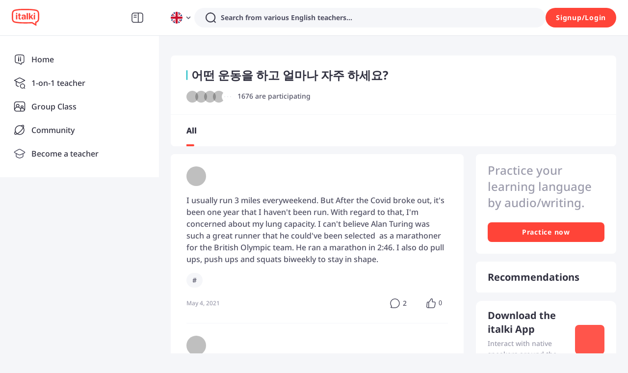

--- FILE ---
content_type: text/html; charset=utf-8
request_url: https://www.italki.com/en/prompt/qa1zftJq1NnP7gucdzkugy
body_size: 67267
content:
<!DOCTYPE html><html dir="ltr" lang="en"><head><meta charSet="utf-8"/><title>italki - 어떤 운동을 하고 얼마나 자주 하세요?</title><meta name="description" content="italki is used by millions of language learners from around the world. Our language learning platform helps students find teachers who can help share their knowledge and culture. Join our community and start your journey to fluency today!"/><meta name="viewport" content="width=device-width, initial-scale=1, maximum-scale=1"/><meta property="og:title" content="어떤 운동을 하고 얼마나 자주 하세요?"/><meta property="og:site_name" content="italki"/><meta property="og:description" content="Meet, interact, and learn with native speakers and language learners from all over the world on italki!"/><meta property="og:image" content="https://scdn.italki.com/ng/static/image/share_default.png"/><meta property="og:type" content="prompt"/><meta property="og:url" content="/en/prompt/qa1zftJq1NnP7gucdzkugy"/><meta property="twitter:site" content="italki"/><meta property="twitter:title" content="어떤 운동을 하고 얼마나 자주 하세요?"/><meta property="twitter:description" content="Meet, interact, and learn with native speakers and language learners from all over the world on italki!"/><meta property="twitter:url" content="/en/prompt/qa1zftJq1NnP7gucdzkugy"/><meta name="twitter:card" content="summary_large_image"/><meta property="twitter:image" content="https://scdn.italki.com/ng/static/image/share_default.png"/><meta property="fb:app_id" content="125933737436344"/><meta name="next-head-count" content="17"/><link rel="dns-prefetch"/><link rel="preconnect" crossorigin="anonymous"/><link rel="dns-prefetch" href="https://filemanager-static01.italki.com"/><link rel="preconnect" href="https://filemanager-static01.italki.com" crossorigin="anonymous"/><link rel="dns-prefetch" href="https://ofs-cdn.italki.com"/><link rel="preconnect" href="https://ofs-cdn.italki.com" crossorigin="anonymous"/><link rel="preload" href="https://scdn.italki.com/ng/static/fonts/noto-sans-v27-latin-500.woff2" as="font" type="font/woff2" crossorigin="anonymous"/><link rel="preload" href="https://scdn.italki.com/ng/static/fonts/noto-sans-v27-latin-italic.woff2" as="font" type="font/woff2" crossorigin="anonymous"/><link rel="preload" href="https://scdn.italki.com/ng/static/fonts/noto-sans-v27-latin-600.woff2" as="font" type="font/woff2" crossorigin="anonymous"/><link rel="preload" href="https://scdn.italki.com/ng/static/fonts/noto-sans-v27-latin-700.woff2" as="font" type="font/woff2" crossorigin="anonymous"/><style>
@font-face { font-family: 'Noto Sans'; src: url('https://scdn.italki.com/ng/static/fonts/noto-sans-v27-latin-500.woff2'); font-weight: 500; font-display: swap; unicode-range: U+0000-00FF, U+0131, U+0152-0153, U+02BB-02BC, U+02C6, U+02DA, U+02DC, U+2000-206F, U+2074, U+20AC, U+2122, U+2191, U+2193, U+2212, U+2215, U+FEFF, U+FFFD; }
@font-face { font-family: 'Noto Sans'; src: url('https://scdn.italki.com/ng/static/fonts/noto-sans-v27-latin-italic.woff2'); font-weight: 400; font-style: italic; font-display: swap; unicode-range: U+0000-00FF, U+0131, U+0152-0153, U+02BB-02BC, U+02C6, U+02DA, U+02DC, U+2000-206F, U+2074, U+20AC, U+2122, U+2191, U+2193, U+2212, U+2215, U+FEFF, U+FFFD; }
@font-face { font-family: 'Noto Sans'; src: url('https://scdn.italki.com/ng/static/fonts/noto-sans-v27-latin-600.woff2'); font-weight: 600; font-display: swap; unicode-range: U+0000-00FF, U+0131, U+0152-0153, U+02BB-02BC, U+02C6, U+02DA, U+02DC, U+2000-206F, U+2074, U+20AC, U+2122, U+2191, U+2193, U+2212, U+2215, U+FEFF, U+FFFD; }
@font-face { font-family: 'Noto Sans'; src: url('https://scdn.italki.com/ng/static/fonts/noto-sans-v27-latin-700.woff2'); font-weight: 700; font-display: swap; unicode-range: U+0000-00FF, U+0131, U+0152-0153, U+02BB-02BC, U+02C6, U+02DA, U+02DC, U+2000-206F, U+2074, U+20AC, U+2122, U+2191, U+2193, U+2212, U+2215, U+FEFF, U+FFFD; }
body { font-family: 'Noto Sans', -apple-system, BlinkMacSystemFont, 'Segoe UI', Roboto, 'Helvetica Neue', Arial, sans-serif; }
              </style><link rel="alternate" href="https://www.italki.com/en/prompt/qa1zftJq1NnP7gucdzkugy" hrefLang="en"/><link rel="alternate" href="https://www.italki.com/zh-cn/prompt/qa1zftJq1NnP7gucdzkugy" hrefLang="zh-cn"/><link rel="alternate" href="https://www.italki.com/zh-tw/prompt/qa1zftJq1NnP7gucdzkugy" hrefLang="zh-tw"/><link rel="alternate" href="https://www.italki.com/es/prompt/qa1zftJq1NnP7gucdzkugy" hrefLang="es"/><link rel="alternate" href="https://www.italki.com/fr/prompt/qa1zftJq1NnP7gucdzkugy" hrefLang="fr"/><link rel="alternate" href="https://www.italki.com/pt/prompt/qa1zftJq1NnP7gucdzkugy" hrefLang="pt"/><link rel="alternate" href="https://www.italki.com/de/prompt/qa1zftJq1NnP7gucdzkugy" hrefLang="de"/><link rel="alternate" href="https://www.italki.com/ja/prompt/qa1zftJq1NnP7gucdzkugy" hrefLang="ja"/><link rel="alternate" href="https://www.italki.com/ko/prompt/qa1zftJq1NnP7gucdzkugy" hrefLang="ko"/><link rel="alternate" href="https://www.italki.com/it/prompt/qa1zftJq1NnP7gucdzkugy" hrefLang="it"/><link rel="alternate" href="https://www.italki.com/ru/prompt/qa1zftJq1NnP7gucdzkugy" hrefLang="ru"/><link rel="alternate" href="https://www.italki.com/ar/prompt/qa1zftJq1NnP7gucdzkugy" hrefLang="ar"/><link rel="alternate" href="https://www.italki.com/nl/prompt/qa1zftJq1NnP7gucdzkugy" hrefLang="nl"/><link rel="alternate" href="https://www.italki.com/pl/prompt/qa1zftJq1NnP7gucdzkugy" hrefLang="pl"/><link rel="alternate" href="https://www.italki.com/th/prompt/qa1zftJq1NnP7gucdzkugy" hrefLang="th"/><link rel="alternate" href="https://www.italki.com/tr/prompt/qa1zftJq1NnP7gucdzkugy" hrefLang="tr"/><link rel="alternate" href="https://www.italki.com/vi/prompt/qa1zftJq1NnP7gucdzkugy" hrefLang="vi"/><link rel="alternate" href="https://www.italki.com/en/prompt/qa1zftJq1NnP7gucdzkugy" hrefLang="x-default"/><link rel="canonical" href="https://www.italki.com/en/prompt/qa1zftJq1NnP7gucdzkugy"/><style>[class^="DS2-popup"],[class*=" DS2-popup"]{font-size:14px;box-sizing:border-box;}[class^="DS2-popup"]::before,[class*=" DS2-popup"]::before,[class^="DS2-popup"]::after,[class*=" DS2-popup"]::after{box-sizing:border-box;}[class^="DS2-popup"] [class^="DS2-popup"],[class*=" DS2-popup"] [class^="DS2-popup"],[class^="DS2-popup"] [class*=" DS2-popup"],[class*=" DS2-popup"] [class*=" DS2-popup"]{box-sizing:border-box;}[class^="DS2-popup"] [class^="DS2-popup"]::before,[class*=" DS2-popup"] [class^="DS2-popup"]::before,[class^="DS2-popup"] [class*=" DS2-popup"]::before,[class*=" DS2-popup"] [class*=" DS2-popup"]::before,[class^="DS2-popup"] [class^="DS2-popup"]::after,[class*=" DS2-popup"] [class^="DS2-popup"]::after,[class^="DS2-popup"] [class*=" DS2-popup"]::after,[class*=" DS2-popup"] [class*=" DS2-popup"]::after{box-sizing:border-box;}.DS2-popup{box-sizing:border-box;margin:0;padding:0;color:rgba(0, 0, 0, 0.88);font-size:14px;line-height:1.5714285714285714;list-style:none;position:absolute;top:0;left:0;z-index:10030;font-weight:normal;white-space:normal;text-align:start;cursor:auto;user-select:text;transform-origin:var(--arrow-x, 50%) var(--arrow-y, 50%);--antd-arrow-background-color:#ffffff;}.DS2-popup-rtl{direction:rtl;}.DS2-popup-hidden{display:none;}.DS2-popup-pure{position:relative;max-width:none;margin:16px;display:inline-block;}.DS2-zoom-big-enter,.DS2-zoom-big-appear{animation-duration:0.2s;animation-fill-mode:both;animation-play-state:paused;}.DS2-zoom-big-leave{animation-duration:0.2s;animation-fill-mode:both;animation-play-state:paused;}.DS2-zoom-big-enter.DS2-zoom-big-enter-active,.DS2-zoom-big-appear.DS2-zoom-big-appear-active{animation-name:antZoomBigIn;animation-play-state:running;}.DS2-zoom-big-leave.DS2-zoom-big-leave-active{animation-name:antZoomBigOut;animation-play-state:running;pointer-events:none;}.DS2-zoom-big-enter,.DS2-zoom-big-appear{transform:scale(0);opacity:0;animation-timing-function:cubic-bezier(0.08, 0.82, 0.17, 1);}.DS2-zoom-big-enter-prepare,.DS2-zoom-big-appear-prepare{transform:none;}.DS2-zoom-big-leave{animation-timing-function:cubic-bezier(0.78, 0.14, 0.15, 0.86);}@keyframes antZoomBigIn{0%{transform:scale(0.8);opacity:0;}100%{transform:scale(1);opacity:1;}}@keyframes antZoomBigOut{0%{transform:scale(1);}100%{transform:scale(0.8);opacity:0;}}[class^="DS2-btn"],[class*=" DS2-btn"]{font-size:14px;box-sizing:border-box;}[class^="DS2-btn"]::before,[class*=" DS2-btn"]::before,[class^="DS2-btn"]::after,[class*=" DS2-btn"]::after{box-sizing:border-box;}[class^="DS2-btn"] [class^="DS2-btn"],[class*=" DS2-btn"] [class^="DS2-btn"],[class^="DS2-btn"] [class*=" DS2-btn"],[class*=" DS2-btn"] [class*=" DS2-btn"]{box-sizing:border-box;}[class^="DS2-btn"] [class^="DS2-btn"]::before,[class*=" DS2-btn"] [class^="DS2-btn"]::before,[class^="DS2-btn"] [class*=" DS2-btn"]::before,[class*=" DS2-btn"] [class*=" DS2-btn"]::before,[class^="DS2-btn"] [class^="DS2-btn"]::after,[class*=" DS2-btn"] [class^="DS2-btn"]::after,[class^="DS2-btn"] [class*=" DS2-btn"]::after,[class*=" DS2-btn"] [class*=" DS2-btn"]::after{box-sizing:border-box;}.DS2-btn{outline:none;position:relative;display:inline-flex;justify-content:center;align-items:center;font-weight:700;white-space:nowrap;text-align:center;background-image:none;background-color:transparent;border:1px solid transparent;cursor:pointer;transition:all 0.2s cubic-bezier(0.645, 0.045, 0.355, 1);user-select:none;touch-action:manipulation;line-height:1.5714285714285714;color:rgba(0, 0, 0, 0.88);min-width:80px;letter-spacing:.75px;}.DS2-btn:disabled>*{pointer-events:none;}.DS2-btn >span{display:inline-flex;}.DS2-btn .DS2-btn-icon{line-height:0;}.DS2-btn >.anticon+span,.DS2-btn >span+.anticon{margin-inline-start:8px;}.DS2-btn:not(.DS2-btn-icon-only)>.DS2-btn-icon.DS2-btn-loading-icon,.DS2-btn:not(.DS2-btn-icon-only)>.DS2-btn-icon:not(:last-child){margin-inline-end:4px;}.DS2-btn >a{color:currentColor;}.DS2-btn-icon-only.DS2-btn-compact-item{flex:none;}.DS2-btn-compact-item.DS2-btn-primary:not([disabled])+.DS2-btn-compact-item.DS2-btn-primary:not([disabled]){position:relative;}.DS2-btn-compact-item.DS2-btn-primary:not([disabled])+.DS2-btn-compact-item.DS2-btn-primary:not([disabled]):before{position:absolute;top:-1px;inset-inline-start:-1px;display:inline-block;width:1px;height:calc(100% + 2px);background-color:#696a70;content:"";}.DS2-btn-compact-vertical-item.DS2-btn-primary:not([disabled])+.DS2-btn-compact-vertical-item.DS2-btn-primary:not([disabled]){position:relative;}.DS2-btn-compact-vertical-item.DS2-btn-primary:not([disabled])+.DS2-btn-compact-vertical-item.DS2-btn-primary:not([disabled]):before{position:absolute;top:-1px;inset-inline-start:-1px;display:inline-block;width:calc(100% + 2px);height:1px;background-color:#696a70;content:"";}.DS2-btn.DS2-btn-sm{font-size:14px;height:32px;padding:4px 16px;border-radius:27px;}.DS2-btn.DS2-btn-sm.DS2-btn-icon-only{width:32px;padding-inline-start:0;padding-inline-end:0;}.DS2-btn.DS2-btn-sm.DS2-btn-icon-only.DS2-btn-round{width:auto;}.DS2-btn.DS2-btn-sm.DS2-btn-icon-only .anticon{font-size:14px;}.DS2-btn.DS2-btn-sm.DS2-btn-loading{opacity:1;cursor:default;}.DS2-btn.DS2-btn-sm .DS2-btn-loading-icon{transition:width 0.3s cubic-bezier(0.645, 0.045, 0.355, 1),opacity 0.3s cubic-bezier(0.645, 0.045, 0.355, 1);}.DS2-btn.DS2-btn-circle.DS2-btn-sm{min-width:32px;padding-inline-start:0;padding-inline-end:0;border-radius:50%;}.DS2-btn.DS2-btn-round.DS2-btn-sm{border-radius:32px;padding-inline-start:16px;padding-inline-end:16px;}.DS2-btn{font-size:14px;height:40px;padding:8px 16px;border-radius:8px;}.DS2-btn.DS2-btn-icon-only{width:40px;padding-inline-start:0;padding-inline-end:0;}.DS2-btn.DS2-btn-icon-only.DS2-btn-round{width:auto;}.DS2-btn.DS2-btn-icon-only .anticon{font-size:16px;}.DS2-btn.DS2-btn-loading{opacity:1;cursor:default;}.DS2-btn .DS2-btn-loading-icon{transition:width 0.3s cubic-bezier(0.645, 0.045, 0.355, 1),opacity 0.3s cubic-bezier(0.645, 0.045, 0.355, 1);}.DS2-btn.DS2-btn-circle{min-width:40px;padding-inline-start:0;padding-inline-end:0;border-radius:50%;}.DS2-btn.DS2-btn-round{border-radius:40px;padding-inline-start:20px;padding-inline-end:20px;}.DS2-btn.DS2-btn-lg{font-size:16px;height:48px;padding:10.428571428571429px 16px;border-radius:8px;}.DS2-btn.DS2-btn-lg.DS2-btn-icon-only{width:48px;padding-inline-start:0;padding-inline-end:0;}.DS2-btn.DS2-btn-lg.DS2-btn-icon-only.DS2-btn-round{width:auto;}.DS2-btn.DS2-btn-lg.DS2-btn-icon-only .anticon{font-size:18px;}.DS2-btn.DS2-btn-lg.DS2-btn-loading{opacity:1;cursor:default;}.DS2-btn.DS2-btn-lg .DS2-btn-loading-icon{transition:width 0.3s cubic-bezier(0.645, 0.045, 0.355, 1),opacity 0.3s cubic-bezier(0.645, 0.045, 0.355, 1);}.DS2-btn.DS2-btn-circle.DS2-btn-lg{min-width:48px;padding-inline-start:0;padding-inline-end:0;border-radius:50%;}.DS2-btn.DS2-btn-round.DS2-btn-lg{border-radius:48px;padding-inline-start:24px;padding-inline-end:24px;}.DS2-btn.DS2-btn-block{width:100%;}.DS2-btn-default{color:#515164;background-color:#F5F6F9;}.DS2-btn-default:disabled,.DS2-btn-default.DS2-btn-disabled{cursor:not-allowed;color:#fff;background-color:#E5E8ED;box-shadow:none;}.DS2-btn-default.DS2-btn-lowercase{text-transform:lowercase;}.DS2-btn-default:not(:disabled):not(.DS2-btn-disabled):hover{color:#515164;background-color:#E5E8ED;}.DS2-btn-default:not(:disabled):not(.DS2-btn-disabled):active{color:#515164;}.DS2-btn-default.DS2-btn-background-ghost{color:#fff;background-color:transparent;border-color:#fff;box-shadow:none;}.DS2-btn-default.DS2-btn-background-ghost:not(:disabled):not(.DS2-btn-disabled):hover{background-color:transparent;color:#fff;border-color:#fff;}.DS2-btn-default.DS2-btn-background-ghost:not(:disabled):not(.DS2-btn-disabled):active{background-color:transparent;color:#fff;border-color:#fff;}.DS2-btn-default.DS2-btn-background-ghost:disabled,.DS2-btn-default.DS2-btn-background-ghost.DS2-btn-disabled{cursor:not-allowed;color:#fff;background-color:#E5E8ED;box-shadow:none;border-color:transparent;}.DS2-btn-default.DS2-btn-dangerous{color:#d3382f;border-color:#d3382f;}.DS2-btn-default.DS2-btn-dangerous:not(:disabled):not(.DS2-btn-disabled):hover{color:#e06155;border-color:#ed8d80;}.DS2-btn-default.DS2-btn-dangerous:not(:disabled):not(.DS2-btn-disabled):active{color:#ad201d;border-color:#ad201d;}.DS2-btn-default.DS2-btn-dangerous.DS2-btn-background-ghost{color:#fff;background-color:transparent;border-color:#fff;box-shadow:none;}.DS2-btn-default.DS2-btn-dangerous.DS2-btn-background-ghost:not(:disabled):not(.DS2-btn-disabled):hover{background-color:transparent;color:#fff;border-color:#fff;}.DS2-btn-default.DS2-btn-dangerous.DS2-btn-background-ghost:not(:disabled):not(.DS2-btn-disabled):active{background-color:transparent;color:#fff;border-color:#fff;}.DS2-btn-default.DS2-btn-dangerous.DS2-btn-background-ghost:disabled,.DS2-btn-default.DS2-btn-dangerous.DS2-btn-background-ghost.DS2-btn-disabled{cursor:not-allowed;color:#fff;background-color:#E5E8ED;box-shadow:none;border-color:transparent;}.DS2-btn-default.DS2-btn-dangerous:disabled,.DS2-btn-default.DS2-btn-dangerous.DS2-btn-disabled{cursor:not-allowed;color:#fff;background-color:#E5E8ED;box-shadow:none;}.DS2-btn-default.DS2-btn-loading{color:#515164;background-color:#F5F6F9;}.DS2-btn-default.DS2-btn-loading:not(:disabled):not(.DS2-btn-disabled):hover{color:#515164;background-color:#F5F6F9;}.DS2-btn-default.DS2-btn-loading:not(:disabled):not(.DS2-btn-disabled):active{color:#515164;background-color:#F5F6F9;}.DS2-btn-primary{color:#fff;background-color:#515164;}.DS2-btn-primary:disabled,.DS2-btn-primary.DS2-btn-disabled{cursor:not-allowed;color:#fff;background-color:#E5E8ED;box-shadow:none;}.DS2-btn-primary.DS2-btn-lowercase{text-transform:lowercase;}.DS2-btn-primary:not(:disabled):not(.DS2-btn-disabled):hover{color:#fff;background-color:#313140;}.DS2-btn-primary:not(:disabled):not(.DS2-btn-disabled):active{color:#fff;background-color:#313140;}.DS2-btn-primary.DS2-btn-background-ghost{color:#fff;background-color:transparent;border-color:#fff;box-shadow:none;}.DS2-btn-primary.DS2-btn-background-ghost:not(:disabled):not(.DS2-btn-disabled):hover{background-color:transparent;color:#fff;border-color:#fff;}.DS2-btn-primary.DS2-btn-background-ghost:not(:disabled):not(.DS2-btn-disabled):active{background-color:transparent;color:#fff;border-color:#fff;}.DS2-btn-primary.DS2-btn-background-ghost:disabled,.DS2-btn-primary.DS2-btn-background-ghost.DS2-btn-disabled{cursor:not-allowed;color:#fff;background-color:#E5E8ED;box-shadow:none;border-color:transparent;}.DS2-btn-primary.DS2-btn-background-outlined{color:#515164;background-color:#F5F6F9;}.DS2-btn-primary.DS2-btn-background-outlined:not(:disabled):not(.DS2-btn-disabled):hover{color:#515164;background-color:#E5E8ED;}.DS2-btn-primary.DS2-btn-background-outlined:not(:disabled):not(.DS2-btn-disabled):active{color:#515164;}.DS2-btn-primary.DS2-btn-loading{color:#fff;background-color:#515164;}.DS2-btn-primary.DS2-btn-loading:not(:disabled):not(.DS2-btn-disabled):hover{color:#fff;background-color:#515164;}.DS2-btn-primary.DS2-btn-loading:not(:disabled):not(.DS2-btn-disabled):active{color:#fff;background-color:#515164;}.DS2-btn-primary.DS2-btn-dangerous{background-color:#d3382f;box-shadow:0 2px 0 rgba(255, 55, 5, 0.06);}.DS2-btn-primary.DS2-btn-dangerous:not(:disabled):not(.DS2-btn-disabled):hover{background-color:#e06155;}.DS2-btn-primary.DS2-btn-dangerous:not(:disabled):not(.DS2-btn-disabled):active{background-color:#ad201d;}.DS2-btn-primary.DS2-btn-dangerous.DS2-btn-background-ghost{color:#fff;background-color:transparent;border-color:#fff;box-shadow:none;}.DS2-btn-primary.DS2-btn-dangerous.DS2-btn-background-ghost:not(:disabled):not(.DS2-btn-disabled):hover{background-color:transparent;color:#fff;border-color:#fff;}.DS2-btn-primary.DS2-btn-dangerous.DS2-btn-background-ghost:not(:disabled):not(.DS2-btn-disabled):active{background-color:transparent;color:#fff;border-color:#fff;}.DS2-btn-primary.DS2-btn-dangerous.DS2-btn-background-ghost:disabled,.DS2-btn-primary.DS2-btn-dangerous.DS2-btn-background-ghost.DS2-btn-disabled{cursor:not-allowed;color:#fff;background-color:#E5E8ED;box-shadow:none;border-color:transparent;}.DS2-btn-primary.DS2-btn-dangerous:disabled,.DS2-btn-primary.DS2-btn-dangerous.DS2-btn-disabled{cursor:not-allowed;color:#fff;background-color:#E5E8ED;box-shadow:none;}.DS2-btn-secondary{color:#fff;background-color:#FF4438;}.DS2-btn-secondary:disabled,.DS2-btn-secondary.DS2-btn-disabled{cursor:not-allowed;color:#fff;background-color:#E5E8ED;box-shadow:none;}.DS2-btn-secondary.DS2-btn-lowercase{text-transform:lowercase;}.DS2-btn-secondary:not(:disabled):not(.DS2-btn-disabled):hover{color:#fff;background-color:#D3382F;}.DS2-btn-secondary.DS2-btn-background-ghost{color:#fff;background-color:transparent;border-color:#fff;box-shadow:none;}.DS2-btn-secondary.DS2-btn-background-ghost:not(:disabled):not(.DS2-btn-disabled):hover{background-color:transparent;color:#fff;border-color:#fff;}.DS2-btn-secondary.DS2-btn-background-ghost:not(:disabled):not(.DS2-btn-disabled):active{background-color:transparent;color:#fff;border-color:#fff;}.DS2-btn-secondary.DS2-btn-background-ghost:disabled,.DS2-btn-secondary.DS2-btn-background-ghost.DS2-btn-disabled{cursor:not-allowed;color:#fff;background-color:#E5E8ED;box-shadow:none;border-color:transparent;}.DS2-btn-secondary.DS2-btn-background-outlined{color:#515164;background-color:#F5F6F9;}.DS2-btn-secondary.DS2-btn-background-outlined:not(:disabled):not(.DS2-btn-disabled):hover{color:#515164;background-color:#E5E8ED;}.DS2-btn-secondary.DS2-btn-background-outlined:not(:disabled):not(.DS2-btn-disabled):active{color:#515164;}.DS2-btn-secondary.DS2-btn-loading{color:#fff;background-color:#FF4438;}.DS2-btn-secondary.DS2-btn-loading:not(:disabled):not(.DS2-btn-disabled):hover{color:#fff;background-color:#FF4438;}.DS2-btn-secondary.DS2-btn-loading:not(:disabled):not(.DS2-btn-disabled):active{color:#fff;background-color:#FF4438;}.DS2-btn-white{color:#515164;background-color:#fff;}.DS2-btn-white:disabled,.DS2-btn-white.DS2-btn-disabled{cursor:not-allowed;color:#fff;background-color:#E5E8ED;box-shadow:none;}.DS2-btn-white.DS2-btn-lowercase{text-transform:lowercase;}.DS2-btn-white:not(:disabled):not(.DS2-btn-disabled):hover{color:#515164;background-color:#fff;}.DS2-btn-white.DS2-btn-background-ghost{color:#fff;background-color:transparent;border-color:#fff;box-shadow:none;}.DS2-btn-white.DS2-btn-background-ghost:not(:disabled):not(.DS2-btn-disabled):hover{background-color:transparent;color:#fff;border-color:#fff;}.DS2-btn-white.DS2-btn-background-ghost:not(:disabled):not(.DS2-btn-disabled):active{background-color:transparent;color:#fff;border-color:#fff;}.DS2-btn-white.DS2-btn-background-ghost:disabled,.DS2-btn-white.DS2-btn-background-ghost.DS2-btn-disabled{cursor:not-allowed;color:#fff;background-color:#E5E8ED;box-shadow:none;border-color:transparent;}.DS2-btn-dashed{color:#515164;background-color:#F5F6F9;border-style:dashed;}.DS2-btn-dashed:disabled,.DS2-btn-dashed.DS2-btn-disabled{cursor:not-allowed;color:#fff;background-color:#E5E8ED;box-shadow:none;}.DS2-btn-dashed.DS2-btn-lowercase{text-transform:lowercase;}.DS2-btn-dashed:not(:disabled):not(.DS2-btn-disabled):hover{color:#515164;background-color:#E5E8ED;}.DS2-btn-dashed:not(:disabled):not(.DS2-btn-disabled):active{color:#515164;}.DS2-btn-dashed.DS2-btn-background-ghost{color:#fff;background-color:transparent;border-color:#fff;box-shadow:none;}.DS2-btn-dashed.DS2-btn-background-ghost:not(:disabled):not(.DS2-btn-disabled):hover{background-color:transparent;color:#fff;border-color:#fff;}.DS2-btn-dashed.DS2-btn-background-ghost:not(:disabled):not(.DS2-btn-disabled):active{background-color:transparent;color:#fff;border-color:#fff;}.DS2-btn-dashed.DS2-btn-background-ghost:disabled,.DS2-btn-dashed.DS2-btn-background-ghost.DS2-btn-disabled{cursor:not-allowed;color:#fff;background-color:#E5E8ED;box-shadow:none;border-color:transparent;}.DS2-btn-dashed.DS2-btn-dangerous{color:#d3382f;border-color:#d3382f;}.DS2-btn-dashed.DS2-btn-dangerous:not(:disabled):not(.DS2-btn-disabled):hover{color:#e06155;border-color:#ed8d80;}.DS2-btn-dashed.DS2-btn-dangerous:not(:disabled):not(.DS2-btn-disabled):active{color:#ad201d;border-color:#ad201d;}.DS2-btn-dashed.DS2-btn-dangerous.DS2-btn-background-ghost{color:#fff;background-color:transparent;border-color:#fff;box-shadow:none;}.DS2-btn-dashed.DS2-btn-dangerous.DS2-btn-background-ghost:not(:disabled):not(.DS2-btn-disabled):hover{background-color:transparent;color:#fff;border-color:#fff;}.DS2-btn-dashed.DS2-btn-dangerous.DS2-btn-background-ghost:not(:disabled):not(.DS2-btn-disabled):active{background-color:transparent;color:#fff;border-color:#fff;}.DS2-btn-dashed.DS2-btn-dangerous.DS2-btn-background-ghost:disabled,.DS2-btn-dashed.DS2-btn-dangerous.DS2-btn-background-ghost.DS2-btn-disabled{cursor:not-allowed;color:#fff;background-color:#E5E8ED;box-shadow:none;border-color:transparent;}.DS2-btn-dashed.DS2-btn-dangerous:disabled,.DS2-btn-dashed.DS2-btn-dangerous.DS2-btn-disabled{cursor:not-allowed;color:#fff;background-color:#E5E8ED;box-shadow:none;}.DS2-btn-dashed.DS2-btn-loading{color:#515164;background-color:#F5F6F9;}.DS2-btn-dashed.DS2-btn-loading:not(:disabled):not(.DS2-btn-disabled):hover{color:#515164;background-color:#F5F6F9;}.DS2-btn-dashed.DS2-btn-loading:not(:disabled):not(.DS2-btn-disabled):active{color:#515164;background-color:#F5F6F9;}.DS2-btn-link{color:#00b3bd;}.DS2-btn-link:not(:disabled):not(.DS2-btn-disabled):hover{color:#45d6d4;}.DS2-btn-link:not(:disabled):not(.DS2-btn-disabled):active{color:#008a96;}.DS2-btn-link:disabled,.DS2-btn-link.DS2-btn-disabled{cursor:not-allowed;color:#E5E8ED;}.DS2-btn-link.DS2-btn-dangerous{color:#d3382f;}.DS2-btn-link.DS2-btn-dangerous:not(:disabled):not(.DS2-btn-disabled):hover{color:#e06155;}.DS2-btn-link.DS2-btn-dangerous:not(:disabled):not(.DS2-btn-disabled):active{color:#ad201d;}.DS2-btn-link.DS2-btn-dangerous:disabled,.DS2-btn-link.DS2-btn-dangerous.DS2-btn-disabled{cursor:not-allowed;color:#E5E8ED;}.DS2-btn-text{color:#515164;background-color:transparent;}.DS2-btn-text.DS2-btn-lowercase{text-transform:lowercase;}.DS2-btn-text.DS2-btn{padding:0;box-shadow:none;-webkit-box-shadow:none;}.DS2-btn-text:not(:disabled):not(.DS2-btn-disabled):hover{color:#515164;background-color:transparent;}.DS2-btn-text:not(:disabled):not(.DS2-btn-disabled):active{color:#515164;}.DS2-btn-text:disabled,.DS2-btn-text.DS2-btn-disabled{cursor:not-allowed;color:#E5E8ED;background-color:transparent;}.DS2-btn-text.DS2-btn-primary{color:#515164;}.DS2-btn-text.DS2-btn-primary:disabled,.DS2-btn-text.DS2-btn-primary.DS2-btn-disabled{cursor:not-allowed;color:#E5E8ED;background-color:transparent;}.DS2-btn-text.DS2-btn-primary:not(:disabled):not(.DS2-btn-disabled):hover{color:#515164;}.DS2-btn-text.DS2-btn-primary:not(:disabled):not(.DS2-btn-disabled):active{color:#515164;}.DS2-btn-text.DS2-btn-secondary{color:#9C9CAC;}.DS2-btn-text.DS2-btn-secondary:disabled,.DS2-btn-text.DS2-btn-secondary.DS2-btn-disabled{cursor:not-allowed;color:#E5E8ED;background-color:transparent;}.DS2-btn-text.DS2-btn-secondary:not(:disabled):not(.DS2-btn-disabled):hover{color:#515164;}.DS2-btn-text.DS2-btn-secondary:not(:disabled):not(.DS2-btn-disabled):active{color:#515164;}.DS2-btn-text.DS2-btn-special{color:#00b3bd;}.DS2-btn-text.DS2-btn-special:disabled,.DS2-btn-text.DS2-btn-special.DS2-btn-disabled{cursor:not-allowed;color:#E5E8ED;background-color:transparent;}.DS2-btn-text.DS2-btn-special:not(:disabled):not(.DS2-btn-disabled):hover{color:#008189;}.DS2-btn-text.DS2-btn-special:not(:disabled):not(.DS2-btn-disabled):active{color:#008189;}.DS2-btn-text.DS2-btn-dangerous{color:#d3382f;}.DS2-btn-text.DS2-btn-dangerous:disabled,.DS2-btn-text.DS2-btn-dangerous.DS2-btn-disabled{cursor:not-allowed;color:#E5E8ED;background-color:transparent;}.DS2-btn-text.DS2-btn-dangerous:not(:disabled):not(.DS2-btn-disabled):hover{color:#e06155;background-color:#fff3f0;}.DS2-btn-text.DS2-btn-dangerous:not(:disabled):not(.DS2-btn-disabled):active{color:#e06155;background-color:#fff3f0;}.DS2-btn-text.DS2-btn-loading{color:#515164;background-color:transparent;}.DS2-btn-text.DS2-btn-loading:not(:disabled):not(.DS2-btn-disabled):hover{color:#515164;background-color:transparent;}.DS2-btn-text.DS2-btn-loading:not(:disabled):not(.DS2-btn-disabled):active{color:#515164;background-color:transparent;}.DS2-btn-ghost.DS2-btn-background-ghost{color:#fff;background-color:transparent;border-color:#fff;box-shadow:none;}.DS2-btn-ghost.DS2-btn-background-ghost:not(:disabled):not(.DS2-btn-disabled):hover{background-color:transparent;color:#fff;border-color:#fff;}.DS2-btn-ghost.DS2-btn-background-ghost:not(:disabled):not(.DS2-btn-disabled):active{background-color:transparent;color:#fff;border-color:#fff;}.DS2-btn-ghost.DS2-btn-background-ghost:disabled,.DS2-btn-ghost.DS2-btn-background-ghost.DS2-btn-disabled{cursor:not-allowed;color:#fff;background-color:#E5E8ED;box-shadow:none;border-color:transparent;}.DS2-btn-default .DS2-btn-icon svg{fill:#515164;}.DS2-btn-primary .DS2-btn-icon svg{fill:#fff;}.DS2-btn-secondary .DS2-btn-icon svg{fill:#fff;}.DS2-btn-white .DS2-btn-icon svg{fill:#515164;}.DS2-btn-group{position:relative;display:inline-flex;}.DS2-btn-group >span:not(:last-child),.DS2-btn-group >.DS2-btn:not(:last-child),.DS2-btn-group >span:not(:last-child)>.DS2-btn,.DS2-btn-group >.DS2-btn:not(:last-child)>.DS2-btn{border-start-end-radius:0;border-end-end-radius:0;}.DS2-btn-group >span:not(:first-child),.DS2-btn-group >.DS2-btn:not(:first-child){margin-inline-start:-1px;}.DS2-btn-group >span:not(:first-child),.DS2-btn-group >.DS2-btn:not(:first-child),.DS2-btn-group >span:not(:first-child)>.DS2-btn,.DS2-btn-group >.DS2-btn:not(:first-child)>.DS2-btn{border-start-start-radius:0;border-end-start-radius:0;}.DS2-btn-group .DS2-btn{position:relative;z-index:1;}.DS2-btn-group .DS2-btn:hover,.DS2-btn-group .DS2-btn:focus,.DS2-btn-group .DS2-btn:active{z-index:2;}.DS2-btn-group .DS2-btn[disabled]{z-index:0;}.DS2-btn-group .DS2-btn-icon-only{font-size:14px;}.DS2-btn-group >span:not(:last-child):not(:disabled),.DS2-btn-group >.DS2-btn-primary:not(:last-child):not(:disabled),.DS2-btn-group >span:not(:last-child)>.DS2-btn-primary:not(:disabled),.DS2-btn-group >.DS2-btn-primary:not(:last-child)>.DS2-btn-primary:not(:disabled){border-inline-end-color:#696a70;}.DS2-btn-group >span:not(:first-child):not(:disabled),.DS2-btn-group >.DS2-btn-primary:not(:first-child):not(:disabled),.DS2-btn-group >span:not(:first-child)>.DS2-btn-primary:not(:disabled),.DS2-btn-group >.DS2-btn-primary:not(:first-child)>.DS2-btn-primary:not(:disabled){border-inline-start-color:#696a70;}.DS2-btn-group >span:not(:last-child):not(:disabled),.DS2-btn-group >.DS2-btn-danger:not(:last-child):not(:disabled),.DS2-btn-group >span:not(:last-child)>.DS2-btn-danger:not(:disabled),.DS2-btn-group >.DS2-btn-danger:not(:last-child)>.DS2-btn-danger:not(:disabled){border-inline-end-color:#e06155;}.DS2-btn-group >span:not(:first-child):not(:disabled),.DS2-btn-group >.DS2-btn-danger:not(:first-child):not(:disabled),.DS2-btn-group >span:not(:first-child)>.DS2-btn-danger:not(:disabled),.DS2-btn-group >.DS2-btn-danger:not(:first-child)>.DS2-btn-danger:not(:disabled){border-inline-start-color:#e06155;}.DS2-btn-compact-item:not(.DS2-btn-compact-last-item){margin-inline-end:-1px;}.DS2-btn-compact-item:hover,.DS2-btn-compact-item:focus,.DS2-btn-compact-item:active{z-index:2;}.DS2-btn-compact-item[disabled]{z-index:0;}.DS2-btn-compact-item:not(.DS2-btn-compact-first-item):not(.DS2-btn-compact-last-item){border-radius:0;}.DS2-btn-compact-item:not(.DS2-btn-compact-last-item).DS2-btn-compact-first-item,.DS2-btn-compact-item:not(.DS2-btn-compact-last-item).DS2-btn-compact-first-item.DS2-btn-sm,.DS2-btn-compact-item:not(.DS2-btn-compact-last-item).DS2-btn-compact-first-item.DS2-btn-lg{border-start-end-radius:0;border-end-end-radius:0;}.DS2-btn-compact-item:not(.DS2-btn-compact-first-item).DS2-btn-compact-last-item,.DS2-btn-compact-item:not(.DS2-btn-compact-first-item).DS2-btn-compact-last-item.DS2-btn-sm,.DS2-btn-compact-item:not(.DS2-btn-compact-first-item).DS2-btn-compact-last-item.DS2-btn-lg{border-start-start-radius:0;border-end-start-radius:0;}.DS2-btn-compact-vertical-item:not(.DS2-btn-compact-vertical-last-item){margin-bottom:-1px;}.DS2-btn-compact-vertical-item:hover,.DS2-btn-compact-vertical-item:focus,.DS2-btn-compact-vertical-item:active{z-index:2;}.DS2-btn-compact-vertical-item[disabled]{z-index:0;}.DS2-btn-compact-vertical-item:not(.DS2-btn-compact-vertical-first-item):not(.DS2-btn-compact-vertical-last-item){border-radius:0;}.DS2-btn-compact-vertical-item.DS2-btn-compact-vertical-first-item:not(.DS2-btn-compact-vertical-last-item),.DS2-btn-compact-vertical-item.DS2-btn-compact-vertical-first-item:not(.DS2-btn-compact-vertical-last-item).DS2-btn-sm,.DS2-btn-compact-vertical-item.DS2-btn-compact-vertical-first-item:not(.DS2-btn-compact-vertical-last-item).DS2-btn-lg{border-end-end-radius:0;border-end-start-radius:0;}.DS2-btn-compact-vertical-item.DS2-btn-compact-vertical-last-item:not(.DS2-btn-compact-vertical-first-item),.DS2-btn-compact-vertical-item.DS2-btn-compact-vertical-last-item:not(.DS2-btn-compact-vertical-first-item).DS2-btn-sm,.DS2-btn-compact-vertical-item.DS2-btn-compact-vertical-last-item:not(.DS2-btn-compact-vertical-first-item).DS2-btn-lg{border-start-start-radius:0;border-start-end-radius:0;}[class^="DS2-spin"],[class*=" DS2-spin"]{font-size:14px;box-sizing:border-box;}[class^="DS2-spin"]::before,[class*=" DS2-spin"]::before,[class^="DS2-spin"]::after,[class*=" DS2-spin"]::after{box-sizing:border-box;}[class^="DS2-spin"] [class^="DS2-spin"],[class*=" DS2-spin"] [class^="DS2-spin"],[class^="DS2-spin"] [class*=" DS2-spin"],[class*=" DS2-spin"] [class*=" DS2-spin"]{box-sizing:border-box;}[class^="DS2-spin"] [class^="DS2-spin"]::before,[class*=" DS2-spin"] [class^="DS2-spin"]::before,[class^="DS2-spin"] [class*=" DS2-spin"]::before,[class*=" DS2-spin"] [class*=" DS2-spin"]::before,[class^="DS2-spin"] [class^="DS2-spin"]::after,[class*=" DS2-spin"] [class^="DS2-spin"]::after,[class^="DS2-spin"] [class*=" DS2-spin"]::after,[class*=" DS2-spin"] [class*=" DS2-spin"]::after{box-sizing:border-box;}.DS2-spin{box-sizing:border-box;margin:0;padding:0;color:#515164;font-size:0;line-height:1.5714285714285714;list-style:none;position:absolute;display:none;text-align:center;vertical-align:middle;opacity:0;transition:transform 0.3s cubic-bezier(0.78, 0.14, 0.15, 0.86);}.DS2-spin-spinning{position:static;display:inline-block;opacity:1;}.DS2-spin-nested-loading{position:relative;}.DS2-spin-nested-loading >div>.DS2-spin{position:absolute;top:0;inset-inline-start:0;z-index:4;display:block;width:100%;height:100%;max-height:400px;}.DS2-spin-nested-loading >div>.DS2-spin .DS2-spin-dot{position:absolute;top:50%;inset-inline-start:50%;margin:-10px;}.DS2-spin-nested-loading >div>.DS2-spin .DS2-spin-text{position:absolute;top:50%;width:100%;padding-top:5px;text-shadow:0 1px 2px #ffffff;font-size:14px;}.DS2-spin-nested-loading >div>.DS2-spin.DS2-spin-show-text .DS2-spin-dot{margin-top:-20px;}.DS2-spin-nested-loading >div>.DS2-spin-sm .DS2-spin-dot{margin:-7px;}.DS2-spin-nested-loading >div>.DS2-spin-sm .DS2-spin-text{padding-top:2px;}.DS2-spin-nested-loading >div>.DS2-spin-sm.DS2-spin-show-text .DS2-spin-dot{margin-top:-17px;}.DS2-spin-nested-loading >div>.DS2-spin-lg .DS2-spin-dot{margin:-16px;}.DS2-spin-nested-loading >div>.DS2-spin-lg .DS2-spin-text{padding-top:11px;}.DS2-spin-nested-loading >div>.DS2-spin-lg.DS2-spin-show-text .DS2-spin-dot{margin-top:-26px;}.DS2-spin-nested-loading .DS2-spin-container{position:relative;transition:opacity 0.3s;}.DS2-spin-nested-loading .DS2-spin-container::after{position:absolute;top:0;inset-inline-end:0;bottom:0;inset-inline-start:0;z-index:10;width:100%;height:100%;background:#ffffff;opacity:0;transition:all 0.3s;content:"";pointer-events:none;}.DS2-spin-nested-loading .DS2-spin-blur{clear:both;opacity:0.5;user-select:none;pointer-events:none;}.DS2-spin-nested-loading .DS2-spin-blur::after{opacity:0.4;pointer-events:auto;}.DS2-spin .threeDots-lds-grid{display:inline-block;}.DS2-spin .threeDots-lds-grid span{display:inline-block;width:8px;height:8px;border-radius:50%;background-color:#515164;animation-name:threeDotsMove;animation-duration:1.2s;animation-iteration-count:infinite;animation-timing-function:linear;animation-play-state:running;animation-range-start:normal;animation-range-end:normal;animation-fill-mode:none;animation-timeline:auto;}.DS2-spin .threeDots-lds-grid span:nth-child(1){margin-inline-end:8px;animation-delay:0s;}.DS2-spin .threeDots-lds-grid span:nth-child(2){margin-inline-end:8px;animation-delay:-0.4s;}.DS2-spin .threeDots-lds-grid span:nth-child(3){animation-delay:-0.8s;}.DS2-spin-tip{color:rgba(0, 0, 0, 0.45);}.DS2-spin .DS2-spin-dot{position:relative;display:inline-block;font-size:20px;width:1em;height:1em;}.DS2-spin .DS2-spin-dot-item{position:absolute;display:block;width:9px;height:9px;background-color:#515164;border-radius:100%;transform:scale(0.75);transform-origin:50% 50%;opacity:0.3;animation-name:antSpinMove;animation-duration:1s;animation-iteration-count:infinite;animation-timing-function:linear;animation-direction:alternate;}.DS2-spin .DS2-spin-dot-item:nth-child(1){top:0;inset-inline-start:0;}.DS2-spin .DS2-spin-dot-item:nth-child(2){top:0;inset-inline-end:0;animation-delay:0.4s;}.DS2-spin .DS2-spin-dot-item:nth-child(3){inset-inline-end:0;bottom:0;animation-delay:0.8s;}.DS2-spin .DS2-spin-dot-item:nth-child(4){bottom:0;inset-inline-start:0;animation-delay:1.2s;}.DS2-spin .DS2-spin-dot-spin{transform:rotate(45deg);animation-name:antRotate;animation-duration:1.2s;animation-iteration-count:infinite;animation-timing-function:linear;}.DS2-spin-sm .DS2-spin-dot{font-size:14px;}.DS2-spin-sm .DS2-spin-dot i{width:6px;height:6px;}.DS2-spin-lg .DS2-spin-dot{font-size:32px;}.DS2-spin-lg .DS2-spin-dot i{width:14px;height:14px;}.DS2-spin.DS2-spin-show-text .DS2-spin-text{display:block;}@keyframes threeDotsMove{0%{opacity:1;}50%{opacity:0;}100%{opacity:1;}}@keyframes antSpinMove{to{opacity:1;}}@keyframes antRotate{to{transform:rotate(405deg);}}[class^="DS2-modal"],[class*=" DS2-modal"]{font-size:14px;box-sizing:border-box;}[class^="DS2-modal"]::before,[class*=" DS2-modal"]::before,[class^="DS2-modal"]::after,[class*=" DS2-modal"]::after{box-sizing:border-box;}[class^="DS2-modal"] [class^="DS2-modal"],[class*=" DS2-modal"] [class^="DS2-modal"],[class^="DS2-modal"] [class*=" DS2-modal"],[class*=" DS2-modal"] [class*=" DS2-modal"]{box-sizing:border-box;}[class^="DS2-modal"] [class^="DS2-modal"]::before,[class*=" DS2-modal"] [class^="DS2-modal"]::before,[class^="DS2-modal"] [class*=" DS2-modal"]::before,[class*=" DS2-modal"] [class*=" DS2-modal"]::before,[class^="DS2-modal"] [class^="DS2-modal"]::after,[class*=" DS2-modal"] [class^="DS2-modal"]::after,[class^="DS2-modal"] [class*=" DS2-modal"]::after,[class*=" DS2-modal"] [class*=" DS2-modal"]::after{box-sizing:border-box;}.DS2-modal-root .DS2-modal-wrap-rtl{direction:rtl;}.DS2-modal-root .DS2-modal-centered{text-align:center;}.DS2-modal-root .DS2-modal-centered::before{display:inline-block;width:0;height:100%;vertical-align:middle;content:"";}.DS2-modal-root .DS2-modal-centered .DS2-modal{top:0;display:inline-block;padding-bottom:0;text-align:start;vertical-align:middle;}.DS2-modal-root .DS2-modal-no-title .DS2-modal-body{padding-top:56px;}.DS2-modal-root .DS2-modal .DS2-modal-body:last-child{padding-bottom:32px;}.DS2-modal{box-sizing:border-box;margin:0 auto;padding:0;color:rgba(0, 0, 0, 0.88);font-size:14px;line-height:1.5714285714285714;list-style:none;pointer-events:none;position:relative;top:100px;width:520px;max-width:calc(100vw - 32px);}.DS2-modal .DS2-modal-title{margin:0;color:#313140;font-weight:600;font-size:16px;line-height:1.5;word-wrap:break-word;}.DS2-modal .DS2-modal-content{position:relative;background-color:#FFFFFF;background-clip:padding-box;border:0;border-radius:12px;box-shadow:0 6px 16px 0 rgba(0, 0, 0, 0.08),0 3px 6px -4px rgba(0, 0, 0, 0.12),0 9px 28px 8px rgba(0, 0, 0, 0.05);pointer-events:auto;padding:0;display:flex;flex-direction:column;min-height:320px;}.DS2-modal .DS2-modal-close{position:absolute;top:16px;inset-inline-end:16px;z-index:10010;padding:0;color:rgba(0, 0, 0, 0.45);font-weight:600;line-height:1;text-decoration:none;background:transparent;border-radius:6px;width:24px;height:24px;border:0;outline:0;cursor:pointer;transition:color 0.2s,background-color 0.2s;}.DS2-modal .DS2-modal-close-x{display:flex;font-size:16px;font-style:normal;line-height:24px;justify-content:center;text-transform:none;text-rendering:auto;}.DS2-modal .DS2-modal-close:hover{color:rgba(0, 0, 0, 0.88);background-color:transparent;text-decoration:none;}.DS2-modal .DS2-modal-close:active{background-color:transparent;}.DS2-modal .DS2-modal-header{color:rgba(0, 0, 0, 0.88);background:#FFFFFF;border-radius:12px 12px 0 0;text-align:center;padding:16px 24px;border-bottom:1px solid #F5F6F9;margin-bottom:0;}.DS2-modal .DS2-modal-body{font-size:16px;line-height:1.5714285714285714;word-wrap:break-word;padding:16px 24px;flex:1;}.DS2-modal .DS2-modal-footer{text-align:end;background:transparent;padding:16px 24px;border-top:1px solid #F5F6F9;border-radius:0 0 12px 12px;margin-top:0;}.DS2-modal .DS2-modal-footer .DS2-btn+.DS2-btn:not(.DS2-dropdown-trigger){margin-bottom:0;margin-inline-start:8px;}.DS2-modal .DS2-modal-open{overflow:hidden;}.DS2-modal-pure-panel{top:auto;padding:0;display:flex;flex-direction:column;}.DS2-modal-pure-panel .DS2-modal-content,.DS2-modal-pure-panel .DS2-modal-body,.DS2-modal-pure-panel .DS2-modal-confirm-content{display:flex;flex-direction:column;flex:auto;}.DS2-modal-root .DS2-modal-confirm.DS2-modal .DS2-modal-content{min-height:230px;}.DS2-modal-root .DS2-modal-confirm.DS2-modal .DS2-modal-header{display:none;}.DS2-modal-root .DS2-modal-confirm.DS2-modal .DS2-modal-body{padding:24px 24px 0;}.DS2-modal-root .DS2-modal-confirm.DS2-modal .DS2-modal-body::before{display:table;content:"";}.DS2-modal-root .DS2-modal-confirm.DS2-modal .DS2-modal-body::after{display:table;clear:both;content:"";}.DS2-modal-root .DS2-modal-confirm.DS2-modal .DS2-modal-no-title .DS2-modal-body{padding-top:24px;}.DS2-modal-root .DS2-modal-confirm.DS2-modal .DS2-modal-footer{padding:12px 24px;}.DS2-modal-confirm-rtl{direction:rtl;}.DS2-modal-confirm .DS2-modal-confirm-title{color:#313140;font-size:16px;font-weight:500;}.DS2-modal-confirm .DS2-modal-confirm-title:not(:last-child){margin-bottom:8px;}.DS2-modal-confirm .DS2-modal-confirm-content{color:#515164;font-size:16px;}.DS2-modal-confirm .DS2-modal-confirm-btns{text-align:end;}.DS2-modal-confirm .DS2-modal-confirm-btns .DS2-btn+.DS2-btn{margin-bottom:0;margin-inline-start:8px;}.DS2-modal-root .DS2-modal-wrap-rtl{direction:rtl;}.DS2-modal-root .DS2-modal-wrap-rtl .DS2-modal-confirm-content{direction:rtl;}.DS2-modal-root .DS2-modal.DS2-zoom-enter,.DS2-modal-root .DS2-modal.DS2-zoom-appear{transform:none;opacity:0;animation-duration:0.3s;user-select:none;}.DS2-modal-root .DS2-modal.DS2-zoom-leave .DS2-modal-content{pointer-events:none;}.DS2-modal-root .DS2-modal-mask{position:fixed;inset:0;z-index:10000;height:100%;background-color:rgba(0, 0, 0, 0.45);pointer-events:none;}.DS2-modal-root .DS2-modal-mask .DS2-modal-hidden{display:none;}.DS2-modal-root .DS2-modal-wrap{position:fixed;inset:0;z-index:10000;overflow:auto;outline:0;-webkit-overflow-scrolling:touch;}.DS2-modal-root .DS2-modal-wrap:has(.DS2-modal.DS2-zoom-enter),.DS2-modal-root .DS2-modal-wrap:has(.DS2-modal.DS2-zoom-appear){pointer-events:none;}.DS2-modal-root .DS2-fade-enter,.DS2-modal-root .DS2-fade-appear{animation-duration:0.2s;animation-fill-mode:both;animation-play-state:paused;}.DS2-modal-root .DS2-fade-leave{animation-duration:0.2s;animation-fill-mode:both;animation-play-state:paused;}.DS2-modal-root .DS2-fade-enter.DS2-fade-enter-active,.DS2-modal-root .DS2-fade-appear.DS2-fade-appear-active{animation-name:antFadeIn;animation-play-state:running;}.DS2-modal-root .DS2-fade-leave.DS2-fade-leave-active{animation-name:antFadeOut;animation-play-state:running;pointer-events:none;}.DS2-modal-root .DS2-fade-enter,.DS2-modal-root .DS2-fade-appear{opacity:0;animation-timing-function:linear;}.DS2-modal-root .DS2-fade-leave{animation-timing-function:linear;}.DS2-modal-root .DS2-modal-fullscreen .DS2-modal{max-width:100vw;top:0;margin:0;}.DS2-modal-root .DS2-modal-fullscreen .DS2-modal .DS2-modal-content{height:100vh;max-height:100%;border-radius:0;box-shadow:none;}@media (max-width: 767px){.DS2-modal-root .DS2-modal-responsive:not(.DS2-modal-fullscreen) .DS2-modal{max-width:100vw;width:100%!important;height:100dvh;top:0;margin:0;}.DS2-modal-root .DS2-modal-responsive:not(.DS2-modal-fullscreen) .DS2-modal >:first-child{height:100%;}.DS2-modal-root .DS2-modal-responsive:not(.DS2-modal-fullscreen) .DS2-modal .DS2-modal-content{width:100%;height:100%;max-height:100%!important;border-radius:0;box-shadow:none;}}.DS2-modal .DS2-modal-body{flex:1;overflow-y:auto;}.DS2-zoom-enter,.DS2-zoom-appear{animation-duration:0.2s;animation-fill-mode:both;animation-play-state:paused;}.DS2-zoom-leave{animation-duration:0.2s;animation-fill-mode:both;animation-play-state:paused;}.DS2-zoom-enter.DS2-zoom-enter-active,.DS2-zoom-appear.DS2-zoom-appear-active{animation-name:antZoomIn;animation-play-state:running;}.DS2-zoom-leave.DS2-zoom-leave-active{animation-name:antZoomOut;animation-play-state:running;pointer-events:none;}.DS2-zoom-enter,.DS2-zoom-appear{transform:scale(0);opacity:0;animation-timing-function:cubic-bezier(0.08, 0.82, 0.17, 1);}.DS2-zoom-enter-prepare,.DS2-zoom-appear-prepare{transform:none;}.DS2-zoom-leave{animation-timing-function:cubic-bezier(0.78, 0.14, 0.15, 0.86);}@keyframes antFadeIn{0%{opacity:0;}100%{opacity:1;}}@keyframes antFadeOut{0%{opacity:1;}100%{opacity:0;}}@keyframes antZoomIn{0%{transform:scale(0.2);opacity:0;}100%{transform:scale(1);opacity:1;}}@keyframes antZoomOut{0%{transform:scale(1);}100%{transform:scale(0.2);opacity:0;}}[class^="DS2-row"],[class*=" DS2-row"]{font-size:14px;box-sizing:border-box;}[class^="DS2-row"]::before,[class*=" DS2-row"]::before,[class^="DS2-row"]::after,[class*=" DS2-row"]::after{box-sizing:border-box;}[class^="DS2-row"] [class^="DS2-row"],[class*=" DS2-row"] [class^="DS2-row"],[class^="DS2-row"] [class*=" DS2-row"],[class*=" DS2-row"] [class*=" DS2-row"]{box-sizing:border-box;}[class^="DS2-row"] [class^="DS2-row"]::before,[class*=" DS2-row"] [class^="DS2-row"]::before,[class^="DS2-row"] [class*=" DS2-row"]::before,[class*=" DS2-row"] [class*=" DS2-row"]::before,[class^="DS2-row"] [class^="DS2-row"]::after,[class*=" DS2-row"] [class^="DS2-row"]::after,[class^="DS2-row"] [class*=" DS2-row"]::after,[class*=" DS2-row"] [class*=" DS2-row"]::after{box-sizing:border-box;}.DS2-row{display:flex;flex-flow:row wrap;min-width:0;}.DS2-row::before,.DS2-row::after{display:flex;}.DS2-row-no-wrap{flex-wrap:nowrap;}.DS2-row-start{justify-content:flex-start;}.DS2-row-center{justify-content:center;}.DS2-row-end{justify-content:flex-end;}.DS2-row-space-between{justify-content:space-between;}.DS2-row-space-around{justify-content:space-around;}.DS2-row-space-evenly{justify-content:space-evenly;}.DS2-row-top{align-items:flex-start;}.DS2-row-middle{align-items:center;}.DS2-row-bottom{align-items:flex-end;}[class^="DS2-col"],[class*=" DS2-col"]{font-size:14px;box-sizing:border-box;}[class^="DS2-col"]::before,[class*=" DS2-col"]::before,[class^="DS2-col"]::after,[class*=" DS2-col"]::after{box-sizing:border-box;}[class^="DS2-col"] [class^="DS2-col"],[class*=" DS2-col"] [class^="DS2-col"],[class^="DS2-col"] [class*=" DS2-col"],[class*=" DS2-col"] [class*=" DS2-col"]{box-sizing:border-box;}[class^="DS2-col"] [class^="DS2-col"]::before,[class*=" DS2-col"] [class^="DS2-col"]::before,[class^="DS2-col"] [class*=" DS2-col"]::before,[class*=" DS2-col"] [class*=" DS2-col"]::before,[class^="DS2-col"] [class^="DS2-col"]::after,[class*=" DS2-col"] [class^="DS2-col"]::after,[class^="DS2-col"] [class*=" DS2-col"]::after,[class*=" DS2-col"] [class*=" DS2-col"]::after{box-sizing:border-box;}.DS2-col{position:relative;max-width:100%;min-height:1px;}.DS2-col-24{display:block;flex:0 0 100%;max-width:100%;}.DS2-col-push-24{inset-inline-start:100%;}.DS2-col-pull-24{inset-inline-end:100%;}.DS2-col-offset-24{margin-inline-start:100%;}.DS2-col-order-24{order:24;}.DS2-col-23{display:block;flex:0 0 95.83333333333334%;max-width:95.83333333333334%;}.DS2-col-push-23{inset-inline-start:95.83333333333334%;}.DS2-col-pull-23{inset-inline-end:95.83333333333334%;}.DS2-col-offset-23{margin-inline-start:95.83333333333334%;}.DS2-col-order-23{order:23;}.DS2-col-22{display:block;flex:0 0 91.66666666666666%;max-width:91.66666666666666%;}.DS2-col-push-22{inset-inline-start:91.66666666666666%;}.DS2-col-pull-22{inset-inline-end:91.66666666666666%;}.DS2-col-offset-22{margin-inline-start:91.66666666666666%;}.DS2-col-order-22{order:22;}.DS2-col-21{display:block;flex:0 0 87.5%;max-width:87.5%;}.DS2-col-push-21{inset-inline-start:87.5%;}.DS2-col-pull-21{inset-inline-end:87.5%;}.DS2-col-offset-21{margin-inline-start:87.5%;}.DS2-col-order-21{order:21;}.DS2-col-20{display:block;flex:0 0 83.33333333333334%;max-width:83.33333333333334%;}.DS2-col-push-20{inset-inline-start:83.33333333333334%;}.DS2-col-pull-20{inset-inline-end:83.33333333333334%;}.DS2-col-offset-20{margin-inline-start:83.33333333333334%;}.DS2-col-order-20{order:20;}.DS2-col-19{display:block;flex:0 0 79.16666666666666%;max-width:79.16666666666666%;}.DS2-col-push-19{inset-inline-start:79.16666666666666%;}.DS2-col-pull-19{inset-inline-end:79.16666666666666%;}.DS2-col-offset-19{margin-inline-start:79.16666666666666%;}.DS2-col-order-19{order:19;}.DS2-col-18{display:block;flex:0 0 75%;max-width:75%;}.DS2-col-push-18{inset-inline-start:75%;}.DS2-col-pull-18{inset-inline-end:75%;}.DS2-col-offset-18{margin-inline-start:75%;}.DS2-col-order-18{order:18;}.DS2-col-17{display:block;flex:0 0 70.83333333333334%;max-width:70.83333333333334%;}.DS2-col-push-17{inset-inline-start:70.83333333333334%;}.DS2-col-pull-17{inset-inline-end:70.83333333333334%;}.DS2-col-offset-17{margin-inline-start:70.83333333333334%;}.DS2-col-order-17{order:17;}.DS2-col-16{display:block;flex:0 0 66.66666666666666%;max-width:66.66666666666666%;}.DS2-col-push-16{inset-inline-start:66.66666666666666%;}.DS2-col-pull-16{inset-inline-end:66.66666666666666%;}.DS2-col-offset-16{margin-inline-start:66.66666666666666%;}.DS2-col-order-16{order:16;}.DS2-col-15{display:block;flex:0 0 62.5%;max-width:62.5%;}.DS2-col-push-15{inset-inline-start:62.5%;}.DS2-col-pull-15{inset-inline-end:62.5%;}.DS2-col-offset-15{margin-inline-start:62.5%;}.DS2-col-order-15{order:15;}.DS2-col-14{display:block;flex:0 0 58.333333333333336%;max-width:58.333333333333336%;}.DS2-col-push-14{inset-inline-start:58.333333333333336%;}.DS2-col-pull-14{inset-inline-end:58.333333333333336%;}.DS2-col-offset-14{margin-inline-start:58.333333333333336%;}.DS2-col-order-14{order:14;}.DS2-col-13{display:block;flex:0 0 54.166666666666664%;max-width:54.166666666666664%;}.DS2-col-push-13{inset-inline-start:54.166666666666664%;}.DS2-col-pull-13{inset-inline-end:54.166666666666664%;}.DS2-col-offset-13{margin-inline-start:54.166666666666664%;}.DS2-col-order-13{order:13;}.DS2-col-12{display:block;flex:0 0 50%;max-width:50%;}.DS2-col-push-12{inset-inline-start:50%;}.DS2-col-pull-12{inset-inline-end:50%;}.DS2-col-offset-12{margin-inline-start:50%;}.DS2-col-order-12{order:12;}.DS2-col-11{display:block;flex:0 0 45.83333333333333%;max-width:45.83333333333333%;}.DS2-col-push-11{inset-inline-start:45.83333333333333%;}.DS2-col-pull-11{inset-inline-end:45.83333333333333%;}.DS2-col-offset-11{margin-inline-start:45.83333333333333%;}.DS2-col-order-11{order:11;}.DS2-col-10{display:block;flex:0 0 41.66666666666667%;max-width:41.66666666666667%;}.DS2-col-push-10{inset-inline-start:41.66666666666667%;}.DS2-col-pull-10{inset-inline-end:41.66666666666667%;}.DS2-col-offset-10{margin-inline-start:41.66666666666667%;}.DS2-col-order-10{order:10;}.DS2-col-9{display:block;flex:0 0 37.5%;max-width:37.5%;}.DS2-col-push-9{inset-inline-start:37.5%;}.DS2-col-pull-9{inset-inline-end:37.5%;}.DS2-col-offset-9{margin-inline-start:37.5%;}.DS2-col-order-9{order:9;}.DS2-col-8{display:block;flex:0 0 33.33333333333333%;max-width:33.33333333333333%;}.DS2-col-push-8{inset-inline-start:33.33333333333333%;}.DS2-col-pull-8{inset-inline-end:33.33333333333333%;}.DS2-col-offset-8{margin-inline-start:33.33333333333333%;}.DS2-col-order-8{order:8;}.DS2-col-7{display:block;flex:0 0 29.166666666666668%;max-width:29.166666666666668%;}.DS2-col-push-7{inset-inline-start:29.166666666666668%;}.DS2-col-pull-7{inset-inline-end:29.166666666666668%;}.DS2-col-offset-7{margin-inline-start:29.166666666666668%;}.DS2-col-order-7{order:7;}.DS2-col-6{display:block;flex:0 0 25%;max-width:25%;}.DS2-col-push-6{inset-inline-start:25%;}.DS2-col-pull-6{inset-inline-end:25%;}.DS2-col-offset-6{margin-inline-start:25%;}.DS2-col-order-6{order:6;}.DS2-col-5{display:block;flex:0 0 20.833333333333336%;max-width:20.833333333333336%;}.DS2-col-push-5{inset-inline-start:20.833333333333336%;}.DS2-col-pull-5{inset-inline-end:20.833333333333336%;}.DS2-col-offset-5{margin-inline-start:20.833333333333336%;}.DS2-col-order-5{order:5;}.DS2-col-4{display:block;flex:0 0 16.666666666666664%;max-width:16.666666666666664%;}.DS2-col-push-4{inset-inline-start:16.666666666666664%;}.DS2-col-pull-4{inset-inline-end:16.666666666666664%;}.DS2-col-offset-4{margin-inline-start:16.666666666666664%;}.DS2-col-order-4{order:4;}.DS2-col-3{display:block;flex:0 0 12.5%;max-width:12.5%;}.DS2-col-push-3{inset-inline-start:12.5%;}.DS2-col-pull-3{inset-inline-end:12.5%;}.DS2-col-offset-3{margin-inline-start:12.5%;}.DS2-col-order-3{order:3;}.DS2-col-2{display:block;flex:0 0 8.333333333333332%;max-width:8.333333333333332%;}.DS2-col-push-2{inset-inline-start:8.333333333333332%;}.DS2-col-pull-2{inset-inline-end:8.333333333333332%;}.DS2-col-offset-2{margin-inline-start:8.333333333333332%;}.DS2-col-order-2{order:2;}.DS2-col-1{display:block;flex:0 0 4.166666666666666%;max-width:4.166666666666666%;}.DS2-col-push-1{inset-inline-start:4.166666666666666%;}.DS2-col-pull-1{inset-inline-end:4.166666666666666%;}.DS2-col-offset-1{margin-inline-start:4.166666666666666%;}.DS2-col-order-1{order:1;}.DS2-col-0{display:none;}.DS2-col-push-0{inset-inline-start:auto;}.DS2-col-pull-0{inset-inline-end:auto;}.DS2-col-offset-0{margin-inline-start:0;}.DS2-col-order-0{order:0;}.DS2-col-xs-24{display:block;flex:0 0 100%;max-width:100%;}.DS2-col-xs-push-24{inset-inline-start:100%;}.DS2-col-xs-pull-24{inset-inline-end:100%;}.DS2-col-xs-offset-24{margin-inline-start:100%;}.DS2-col-xs-order-24{order:24;}.DS2-col-xs-23{display:block;flex:0 0 95.83333333333334%;max-width:95.83333333333334%;}.DS2-col-xs-push-23{inset-inline-start:95.83333333333334%;}.DS2-col-xs-pull-23{inset-inline-end:95.83333333333334%;}.DS2-col-xs-offset-23{margin-inline-start:95.83333333333334%;}.DS2-col-xs-order-23{order:23;}.DS2-col-xs-22{display:block;flex:0 0 91.66666666666666%;max-width:91.66666666666666%;}.DS2-col-xs-push-22{inset-inline-start:91.66666666666666%;}.DS2-col-xs-pull-22{inset-inline-end:91.66666666666666%;}.DS2-col-xs-offset-22{margin-inline-start:91.66666666666666%;}.DS2-col-xs-order-22{order:22;}.DS2-col-xs-21{display:block;flex:0 0 87.5%;max-width:87.5%;}.DS2-col-xs-push-21{inset-inline-start:87.5%;}.DS2-col-xs-pull-21{inset-inline-end:87.5%;}.DS2-col-xs-offset-21{margin-inline-start:87.5%;}.DS2-col-xs-order-21{order:21;}.DS2-col-xs-20{display:block;flex:0 0 83.33333333333334%;max-width:83.33333333333334%;}.DS2-col-xs-push-20{inset-inline-start:83.33333333333334%;}.DS2-col-xs-pull-20{inset-inline-end:83.33333333333334%;}.DS2-col-xs-offset-20{margin-inline-start:83.33333333333334%;}.DS2-col-xs-order-20{order:20;}.DS2-col-xs-19{display:block;flex:0 0 79.16666666666666%;max-width:79.16666666666666%;}.DS2-col-xs-push-19{inset-inline-start:79.16666666666666%;}.DS2-col-xs-pull-19{inset-inline-end:79.16666666666666%;}.DS2-col-xs-offset-19{margin-inline-start:79.16666666666666%;}.DS2-col-xs-order-19{order:19;}.DS2-col-xs-18{display:block;flex:0 0 75%;max-width:75%;}.DS2-col-xs-push-18{inset-inline-start:75%;}.DS2-col-xs-pull-18{inset-inline-end:75%;}.DS2-col-xs-offset-18{margin-inline-start:75%;}.DS2-col-xs-order-18{order:18;}.DS2-col-xs-17{display:block;flex:0 0 70.83333333333334%;max-width:70.83333333333334%;}.DS2-col-xs-push-17{inset-inline-start:70.83333333333334%;}.DS2-col-xs-pull-17{inset-inline-end:70.83333333333334%;}.DS2-col-xs-offset-17{margin-inline-start:70.83333333333334%;}.DS2-col-xs-order-17{order:17;}.DS2-col-xs-16{display:block;flex:0 0 66.66666666666666%;max-width:66.66666666666666%;}.DS2-col-xs-push-16{inset-inline-start:66.66666666666666%;}.DS2-col-xs-pull-16{inset-inline-end:66.66666666666666%;}.DS2-col-xs-offset-16{margin-inline-start:66.66666666666666%;}.DS2-col-xs-order-16{order:16;}.DS2-col-xs-15{display:block;flex:0 0 62.5%;max-width:62.5%;}.DS2-col-xs-push-15{inset-inline-start:62.5%;}.DS2-col-xs-pull-15{inset-inline-end:62.5%;}.DS2-col-xs-offset-15{margin-inline-start:62.5%;}.DS2-col-xs-order-15{order:15;}.DS2-col-xs-14{display:block;flex:0 0 58.333333333333336%;max-width:58.333333333333336%;}.DS2-col-xs-push-14{inset-inline-start:58.333333333333336%;}.DS2-col-xs-pull-14{inset-inline-end:58.333333333333336%;}.DS2-col-xs-offset-14{margin-inline-start:58.333333333333336%;}.DS2-col-xs-order-14{order:14;}.DS2-col-xs-13{display:block;flex:0 0 54.166666666666664%;max-width:54.166666666666664%;}.DS2-col-xs-push-13{inset-inline-start:54.166666666666664%;}.DS2-col-xs-pull-13{inset-inline-end:54.166666666666664%;}.DS2-col-xs-offset-13{margin-inline-start:54.166666666666664%;}.DS2-col-xs-order-13{order:13;}.DS2-col-xs-12{display:block;flex:0 0 50%;max-width:50%;}.DS2-col-xs-push-12{inset-inline-start:50%;}.DS2-col-xs-pull-12{inset-inline-end:50%;}.DS2-col-xs-offset-12{margin-inline-start:50%;}.DS2-col-xs-order-12{order:12;}.DS2-col-xs-11{display:block;flex:0 0 45.83333333333333%;max-width:45.83333333333333%;}.DS2-col-xs-push-11{inset-inline-start:45.83333333333333%;}.DS2-col-xs-pull-11{inset-inline-end:45.83333333333333%;}.DS2-col-xs-offset-11{margin-inline-start:45.83333333333333%;}.DS2-col-xs-order-11{order:11;}.DS2-col-xs-10{display:block;flex:0 0 41.66666666666667%;max-width:41.66666666666667%;}.DS2-col-xs-push-10{inset-inline-start:41.66666666666667%;}.DS2-col-xs-pull-10{inset-inline-end:41.66666666666667%;}.DS2-col-xs-offset-10{margin-inline-start:41.66666666666667%;}.DS2-col-xs-order-10{order:10;}.DS2-col-xs-9{display:block;flex:0 0 37.5%;max-width:37.5%;}.DS2-col-xs-push-9{inset-inline-start:37.5%;}.DS2-col-xs-pull-9{inset-inline-end:37.5%;}.DS2-col-xs-offset-9{margin-inline-start:37.5%;}.DS2-col-xs-order-9{order:9;}.DS2-col-xs-8{display:block;flex:0 0 33.33333333333333%;max-width:33.33333333333333%;}.DS2-col-xs-push-8{inset-inline-start:33.33333333333333%;}.DS2-col-xs-pull-8{inset-inline-end:33.33333333333333%;}.DS2-col-xs-offset-8{margin-inline-start:33.33333333333333%;}.DS2-col-xs-order-8{order:8;}.DS2-col-xs-7{display:block;flex:0 0 29.166666666666668%;max-width:29.166666666666668%;}.DS2-col-xs-push-7{inset-inline-start:29.166666666666668%;}.DS2-col-xs-pull-7{inset-inline-end:29.166666666666668%;}.DS2-col-xs-offset-7{margin-inline-start:29.166666666666668%;}.DS2-col-xs-order-7{order:7;}.DS2-col-xs-6{display:block;flex:0 0 25%;max-width:25%;}.DS2-col-xs-push-6{inset-inline-start:25%;}.DS2-col-xs-pull-6{inset-inline-end:25%;}.DS2-col-xs-offset-6{margin-inline-start:25%;}.DS2-col-xs-order-6{order:6;}.DS2-col-xs-5{display:block;flex:0 0 20.833333333333336%;max-width:20.833333333333336%;}.DS2-col-xs-push-5{inset-inline-start:20.833333333333336%;}.DS2-col-xs-pull-5{inset-inline-end:20.833333333333336%;}.DS2-col-xs-offset-5{margin-inline-start:20.833333333333336%;}.DS2-col-xs-order-5{order:5;}.DS2-col-xs-4{display:block;flex:0 0 16.666666666666664%;max-width:16.666666666666664%;}.DS2-col-xs-push-4{inset-inline-start:16.666666666666664%;}.DS2-col-xs-pull-4{inset-inline-end:16.666666666666664%;}.DS2-col-xs-offset-4{margin-inline-start:16.666666666666664%;}.DS2-col-xs-order-4{order:4;}.DS2-col-xs-3{display:block;flex:0 0 12.5%;max-width:12.5%;}.DS2-col-xs-push-3{inset-inline-start:12.5%;}.DS2-col-xs-pull-3{inset-inline-end:12.5%;}.DS2-col-xs-offset-3{margin-inline-start:12.5%;}.DS2-col-xs-order-3{order:3;}.DS2-col-xs-2{display:block;flex:0 0 8.333333333333332%;max-width:8.333333333333332%;}.DS2-col-xs-push-2{inset-inline-start:8.333333333333332%;}.DS2-col-xs-pull-2{inset-inline-end:8.333333333333332%;}.DS2-col-xs-offset-2{margin-inline-start:8.333333333333332%;}.DS2-col-xs-order-2{order:2;}.DS2-col-xs-1{display:block;flex:0 0 4.166666666666666%;max-width:4.166666666666666%;}.DS2-col-xs-push-1{inset-inline-start:4.166666666666666%;}.DS2-col-xs-pull-1{inset-inline-end:4.166666666666666%;}.DS2-col-xs-offset-1{margin-inline-start:4.166666666666666%;}.DS2-col-xs-order-1{order:1;}.DS2-col-xs-0{display:none;}.DS2-col-push-0{inset-inline-start:auto;}.DS2-col-pull-0{inset-inline-end:auto;}.DS2-col-xs-push-0{inset-inline-start:auto;}.DS2-col-xs-pull-0{inset-inline-end:auto;}.DS2-col-xs-offset-0{margin-inline-start:0;}.DS2-col-xs-order-0{order:0;}@media (min-width: 576px){.DS2-col-sm-24{display:block;flex:0 0 100%;max-width:100%;}.DS2-col-sm-push-24{inset-inline-start:100%;}.DS2-col-sm-pull-24{inset-inline-end:100%;}.DS2-col-sm-offset-24{margin-inline-start:100%;}.DS2-col-sm-order-24{order:24;}.DS2-col-sm-23{display:block;flex:0 0 95.83333333333334%;max-width:95.83333333333334%;}.DS2-col-sm-push-23{inset-inline-start:95.83333333333334%;}.DS2-col-sm-pull-23{inset-inline-end:95.83333333333334%;}.DS2-col-sm-offset-23{margin-inline-start:95.83333333333334%;}.DS2-col-sm-order-23{order:23;}.DS2-col-sm-22{display:block;flex:0 0 91.66666666666666%;max-width:91.66666666666666%;}.DS2-col-sm-push-22{inset-inline-start:91.66666666666666%;}.DS2-col-sm-pull-22{inset-inline-end:91.66666666666666%;}.DS2-col-sm-offset-22{margin-inline-start:91.66666666666666%;}.DS2-col-sm-order-22{order:22;}.DS2-col-sm-21{display:block;flex:0 0 87.5%;max-width:87.5%;}.DS2-col-sm-push-21{inset-inline-start:87.5%;}.DS2-col-sm-pull-21{inset-inline-end:87.5%;}.DS2-col-sm-offset-21{margin-inline-start:87.5%;}.DS2-col-sm-order-21{order:21;}.DS2-col-sm-20{display:block;flex:0 0 83.33333333333334%;max-width:83.33333333333334%;}.DS2-col-sm-push-20{inset-inline-start:83.33333333333334%;}.DS2-col-sm-pull-20{inset-inline-end:83.33333333333334%;}.DS2-col-sm-offset-20{margin-inline-start:83.33333333333334%;}.DS2-col-sm-order-20{order:20;}.DS2-col-sm-19{display:block;flex:0 0 79.16666666666666%;max-width:79.16666666666666%;}.DS2-col-sm-push-19{inset-inline-start:79.16666666666666%;}.DS2-col-sm-pull-19{inset-inline-end:79.16666666666666%;}.DS2-col-sm-offset-19{margin-inline-start:79.16666666666666%;}.DS2-col-sm-order-19{order:19;}.DS2-col-sm-18{display:block;flex:0 0 75%;max-width:75%;}.DS2-col-sm-push-18{inset-inline-start:75%;}.DS2-col-sm-pull-18{inset-inline-end:75%;}.DS2-col-sm-offset-18{margin-inline-start:75%;}.DS2-col-sm-order-18{order:18;}.DS2-col-sm-17{display:block;flex:0 0 70.83333333333334%;max-width:70.83333333333334%;}.DS2-col-sm-push-17{inset-inline-start:70.83333333333334%;}.DS2-col-sm-pull-17{inset-inline-end:70.83333333333334%;}.DS2-col-sm-offset-17{margin-inline-start:70.83333333333334%;}.DS2-col-sm-order-17{order:17;}.DS2-col-sm-16{display:block;flex:0 0 66.66666666666666%;max-width:66.66666666666666%;}.DS2-col-sm-push-16{inset-inline-start:66.66666666666666%;}.DS2-col-sm-pull-16{inset-inline-end:66.66666666666666%;}.DS2-col-sm-offset-16{margin-inline-start:66.66666666666666%;}.DS2-col-sm-order-16{order:16;}.DS2-col-sm-15{display:block;flex:0 0 62.5%;max-width:62.5%;}.DS2-col-sm-push-15{inset-inline-start:62.5%;}.DS2-col-sm-pull-15{inset-inline-end:62.5%;}.DS2-col-sm-offset-15{margin-inline-start:62.5%;}.DS2-col-sm-order-15{order:15;}.DS2-col-sm-14{display:block;flex:0 0 58.333333333333336%;max-width:58.333333333333336%;}.DS2-col-sm-push-14{inset-inline-start:58.333333333333336%;}.DS2-col-sm-pull-14{inset-inline-end:58.333333333333336%;}.DS2-col-sm-offset-14{margin-inline-start:58.333333333333336%;}.DS2-col-sm-order-14{order:14;}.DS2-col-sm-13{display:block;flex:0 0 54.166666666666664%;max-width:54.166666666666664%;}.DS2-col-sm-push-13{inset-inline-start:54.166666666666664%;}.DS2-col-sm-pull-13{inset-inline-end:54.166666666666664%;}.DS2-col-sm-offset-13{margin-inline-start:54.166666666666664%;}.DS2-col-sm-order-13{order:13;}.DS2-col-sm-12{display:block;flex:0 0 50%;max-width:50%;}.DS2-col-sm-push-12{inset-inline-start:50%;}.DS2-col-sm-pull-12{inset-inline-end:50%;}.DS2-col-sm-offset-12{margin-inline-start:50%;}.DS2-col-sm-order-12{order:12;}.DS2-col-sm-11{display:block;flex:0 0 45.83333333333333%;max-width:45.83333333333333%;}.DS2-col-sm-push-11{inset-inline-start:45.83333333333333%;}.DS2-col-sm-pull-11{inset-inline-end:45.83333333333333%;}.DS2-col-sm-offset-11{margin-inline-start:45.83333333333333%;}.DS2-col-sm-order-11{order:11;}.DS2-col-sm-10{display:block;flex:0 0 41.66666666666667%;max-width:41.66666666666667%;}.DS2-col-sm-push-10{inset-inline-start:41.66666666666667%;}.DS2-col-sm-pull-10{inset-inline-end:41.66666666666667%;}.DS2-col-sm-offset-10{margin-inline-start:41.66666666666667%;}.DS2-col-sm-order-10{order:10;}.DS2-col-sm-9{display:block;flex:0 0 37.5%;max-width:37.5%;}.DS2-col-sm-push-9{inset-inline-start:37.5%;}.DS2-col-sm-pull-9{inset-inline-end:37.5%;}.DS2-col-sm-offset-9{margin-inline-start:37.5%;}.DS2-col-sm-order-9{order:9;}.DS2-col-sm-8{display:block;flex:0 0 33.33333333333333%;max-width:33.33333333333333%;}.DS2-col-sm-push-8{inset-inline-start:33.33333333333333%;}.DS2-col-sm-pull-8{inset-inline-end:33.33333333333333%;}.DS2-col-sm-offset-8{margin-inline-start:33.33333333333333%;}.DS2-col-sm-order-8{order:8;}.DS2-col-sm-7{display:block;flex:0 0 29.166666666666668%;max-width:29.166666666666668%;}.DS2-col-sm-push-7{inset-inline-start:29.166666666666668%;}.DS2-col-sm-pull-7{inset-inline-end:29.166666666666668%;}.DS2-col-sm-offset-7{margin-inline-start:29.166666666666668%;}.DS2-col-sm-order-7{order:7;}.DS2-col-sm-6{display:block;flex:0 0 25%;max-width:25%;}.DS2-col-sm-push-6{inset-inline-start:25%;}.DS2-col-sm-pull-6{inset-inline-end:25%;}.DS2-col-sm-offset-6{margin-inline-start:25%;}.DS2-col-sm-order-6{order:6;}.DS2-col-sm-5{display:block;flex:0 0 20.833333333333336%;max-width:20.833333333333336%;}.DS2-col-sm-push-5{inset-inline-start:20.833333333333336%;}.DS2-col-sm-pull-5{inset-inline-end:20.833333333333336%;}.DS2-col-sm-offset-5{margin-inline-start:20.833333333333336%;}.DS2-col-sm-order-5{order:5;}.DS2-col-sm-4{display:block;flex:0 0 16.666666666666664%;max-width:16.666666666666664%;}.DS2-col-sm-push-4{inset-inline-start:16.666666666666664%;}.DS2-col-sm-pull-4{inset-inline-end:16.666666666666664%;}.DS2-col-sm-offset-4{margin-inline-start:16.666666666666664%;}.DS2-col-sm-order-4{order:4;}.DS2-col-sm-3{display:block;flex:0 0 12.5%;max-width:12.5%;}.DS2-col-sm-push-3{inset-inline-start:12.5%;}.DS2-col-sm-pull-3{inset-inline-end:12.5%;}.DS2-col-sm-offset-3{margin-inline-start:12.5%;}.DS2-col-sm-order-3{order:3;}.DS2-col-sm-2{display:block;flex:0 0 8.333333333333332%;max-width:8.333333333333332%;}.DS2-col-sm-push-2{inset-inline-start:8.333333333333332%;}.DS2-col-sm-pull-2{inset-inline-end:8.333333333333332%;}.DS2-col-sm-offset-2{margin-inline-start:8.333333333333332%;}.DS2-col-sm-order-2{order:2;}.DS2-col-sm-1{display:block;flex:0 0 4.166666666666666%;max-width:4.166666666666666%;}.DS2-col-sm-push-1{inset-inline-start:4.166666666666666%;}.DS2-col-sm-pull-1{inset-inline-end:4.166666666666666%;}.DS2-col-sm-offset-1{margin-inline-start:4.166666666666666%;}.DS2-col-sm-order-1{order:1;}.DS2-col-sm-0{display:none;}.DS2-col-push-0{inset-inline-start:auto;}.DS2-col-pull-0{inset-inline-end:auto;}.DS2-col-sm-push-0{inset-inline-start:auto;}.DS2-col-sm-pull-0{inset-inline-end:auto;}.DS2-col-sm-offset-0{margin-inline-start:0;}.DS2-col-sm-order-0{order:0;}}@media (min-width: 768px){.DS2-col-md-24{display:block;flex:0 0 100%;max-width:100%;}.DS2-col-md-push-24{inset-inline-start:100%;}.DS2-col-md-pull-24{inset-inline-end:100%;}.DS2-col-md-offset-24{margin-inline-start:100%;}.DS2-col-md-order-24{order:24;}.DS2-col-md-23{display:block;flex:0 0 95.83333333333334%;max-width:95.83333333333334%;}.DS2-col-md-push-23{inset-inline-start:95.83333333333334%;}.DS2-col-md-pull-23{inset-inline-end:95.83333333333334%;}.DS2-col-md-offset-23{margin-inline-start:95.83333333333334%;}.DS2-col-md-order-23{order:23;}.DS2-col-md-22{display:block;flex:0 0 91.66666666666666%;max-width:91.66666666666666%;}.DS2-col-md-push-22{inset-inline-start:91.66666666666666%;}.DS2-col-md-pull-22{inset-inline-end:91.66666666666666%;}.DS2-col-md-offset-22{margin-inline-start:91.66666666666666%;}.DS2-col-md-order-22{order:22;}.DS2-col-md-21{display:block;flex:0 0 87.5%;max-width:87.5%;}.DS2-col-md-push-21{inset-inline-start:87.5%;}.DS2-col-md-pull-21{inset-inline-end:87.5%;}.DS2-col-md-offset-21{margin-inline-start:87.5%;}.DS2-col-md-order-21{order:21;}.DS2-col-md-20{display:block;flex:0 0 83.33333333333334%;max-width:83.33333333333334%;}.DS2-col-md-push-20{inset-inline-start:83.33333333333334%;}.DS2-col-md-pull-20{inset-inline-end:83.33333333333334%;}.DS2-col-md-offset-20{margin-inline-start:83.33333333333334%;}.DS2-col-md-order-20{order:20;}.DS2-col-md-19{display:block;flex:0 0 79.16666666666666%;max-width:79.16666666666666%;}.DS2-col-md-push-19{inset-inline-start:79.16666666666666%;}.DS2-col-md-pull-19{inset-inline-end:79.16666666666666%;}.DS2-col-md-offset-19{margin-inline-start:79.16666666666666%;}.DS2-col-md-order-19{order:19;}.DS2-col-md-18{display:block;flex:0 0 75%;max-width:75%;}.DS2-col-md-push-18{inset-inline-start:75%;}.DS2-col-md-pull-18{inset-inline-end:75%;}.DS2-col-md-offset-18{margin-inline-start:75%;}.DS2-col-md-order-18{order:18;}.DS2-col-md-17{display:block;flex:0 0 70.83333333333334%;max-width:70.83333333333334%;}.DS2-col-md-push-17{inset-inline-start:70.83333333333334%;}.DS2-col-md-pull-17{inset-inline-end:70.83333333333334%;}.DS2-col-md-offset-17{margin-inline-start:70.83333333333334%;}.DS2-col-md-order-17{order:17;}.DS2-col-md-16{display:block;flex:0 0 66.66666666666666%;max-width:66.66666666666666%;}.DS2-col-md-push-16{inset-inline-start:66.66666666666666%;}.DS2-col-md-pull-16{inset-inline-end:66.66666666666666%;}.DS2-col-md-offset-16{margin-inline-start:66.66666666666666%;}.DS2-col-md-order-16{order:16;}.DS2-col-md-15{display:block;flex:0 0 62.5%;max-width:62.5%;}.DS2-col-md-push-15{inset-inline-start:62.5%;}.DS2-col-md-pull-15{inset-inline-end:62.5%;}.DS2-col-md-offset-15{margin-inline-start:62.5%;}.DS2-col-md-order-15{order:15;}.DS2-col-md-14{display:block;flex:0 0 58.333333333333336%;max-width:58.333333333333336%;}.DS2-col-md-push-14{inset-inline-start:58.333333333333336%;}.DS2-col-md-pull-14{inset-inline-end:58.333333333333336%;}.DS2-col-md-offset-14{margin-inline-start:58.333333333333336%;}.DS2-col-md-order-14{order:14;}.DS2-col-md-13{display:block;flex:0 0 54.166666666666664%;max-width:54.166666666666664%;}.DS2-col-md-push-13{inset-inline-start:54.166666666666664%;}.DS2-col-md-pull-13{inset-inline-end:54.166666666666664%;}.DS2-col-md-offset-13{margin-inline-start:54.166666666666664%;}.DS2-col-md-order-13{order:13;}.DS2-col-md-12{display:block;flex:0 0 50%;max-width:50%;}.DS2-col-md-push-12{inset-inline-start:50%;}.DS2-col-md-pull-12{inset-inline-end:50%;}.DS2-col-md-offset-12{margin-inline-start:50%;}.DS2-col-md-order-12{order:12;}.DS2-col-md-11{display:block;flex:0 0 45.83333333333333%;max-width:45.83333333333333%;}.DS2-col-md-push-11{inset-inline-start:45.83333333333333%;}.DS2-col-md-pull-11{inset-inline-end:45.83333333333333%;}.DS2-col-md-offset-11{margin-inline-start:45.83333333333333%;}.DS2-col-md-order-11{order:11;}.DS2-col-md-10{display:block;flex:0 0 41.66666666666667%;max-width:41.66666666666667%;}.DS2-col-md-push-10{inset-inline-start:41.66666666666667%;}.DS2-col-md-pull-10{inset-inline-end:41.66666666666667%;}.DS2-col-md-offset-10{margin-inline-start:41.66666666666667%;}.DS2-col-md-order-10{order:10;}.DS2-col-md-9{display:block;flex:0 0 37.5%;max-width:37.5%;}.DS2-col-md-push-9{inset-inline-start:37.5%;}.DS2-col-md-pull-9{inset-inline-end:37.5%;}.DS2-col-md-offset-9{margin-inline-start:37.5%;}.DS2-col-md-order-9{order:9;}.DS2-col-md-8{display:block;flex:0 0 33.33333333333333%;max-width:33.33333333333333%;}.DS2-col-md-push-8{inset-inline-start:33.33333333333333%;}.DS2-col-md-pull-8{inset-inline-end:33.33333333333333%;}.DS2-col-md-offset-8{margin-inline-start:33.33333333333333%;}.DS2-col-md-order-8{order:8;}.DS2-col-md-7{display:block;flex:0 0 29.166666666666668%;max-width:29.166666666666668%;}.DS2-col-md-push-7{inset-inline-start:29.166666666666668%;}.DS2-col-md-pull-7{inset-inline-end:29.166666666666668%;}.DS2-col-md-offset-7{margin-inline-start:29.166666666666668%;}.DS2-col-md-order-7{order:7;}.DS2-col-md-6{display:block;flex:0 0 25%;max-width:25%;}.DS2-col-md-push-6{inset-inline-start:25%;}.DS2-col-md-pull-6{inset-inline-end:25%;}.DS2-col-md-offset-6{margin-inline-start:25%;}.DS2-col-md-order-6{order:6;}.DS2-col-md-5{display:block;flex:0 0 20.833333333333336%;max-width:20.833333333333336%;}.DS2-col-md-push-5{inset-inline-start:20.833333333333336%;}.DS2-col-md-pull-5{inset-inline-end:20.833333333333336%;}.DS2-col-md-offset-5{margin-inline-start:20.833333333333336%;}.DS2-col-md-order-5{order:5;}.DS2-col-md-4{display:block;flex:0 0 16.666666666666664%;max-width:16.666666666666664%;}.DS2-col-md-push-4{inset-inline-start:16.666666666666664%;}.DS2-col-md-pull-4{inset-inline-end:16.666666666666664%;}.DS2-col-md-offset-4{margin-inline-start:16.666666666666664%;}.DS2-col-md-order-4{order:4;}.DS2-col-md-3{display:block;flex:0 0 12.5%;max-width:12.5%;}.DS2-col-md-push-3{inset-inline-start:12.5%;}.DS2-col-md-pull-3{inset-inline-end:12.5%;}.DS2-col-md-offset-3{margin-inline-start:12.5%;}.DS2-col-md-order-3{order:3;}.DS2-col-md-2{display:block;flex:0 0 8.333333333333332%;max-width:8.333333333333332%;}.DS2-col-md-push-2{inset-inline-start:8.333333333333332%;}.DS2-col-md-pull-2{inset-inline-end:8.333333333333332%;}.DS2-col-md-offset-2{margin-inline-start:8.333333333333332%;}.DS2-col-md-order-2{order:2;}.DS2-col-md-1{display:block;flex:0 0 4.166666666666666%;max-width:4.166666666666666%;}.DS2-col-md-push-1{inset-inline-start:4.166666666666666%;}.DS2-col-md-pull-1{inset-inline-end:4.166666666666666%;}.DS2-col-md-offset-1{margin-inline-start:4.166666666666666%;}.DS2-col-md-order-1{order:1;}.DS2-col-md-0{display:none;}.DS2-col-push-0{inset-inline-start:auto;}.DS2-col-pull-0{inset-inline-end:auto;}.DS2-col-md-push-0{inset-inline-start:auto;}.DS2-col-md-pull-0{inset-inline-end:auto;}.DS2-col-md-offset-0{margin-inline-start:0;}.DS2-col-md-order-0{order:0;}}@media (min-width: 992px){.DS2-col-lg-24{display:block;flex:0 0 100%;max-width:100%;}.DS2-col-lg-push-24{inset-inline-start:100%;}.DS2-col-lg-pull-24{inset-inline-end:100%;}.DS2-col-lg-offset-24{margin-inline-start:100%;}.DS2-col-lg-order-24{order:24;}.DS2-col-lg-23{display:block;flex:0 0 95.83333333333334%;max-width:95.83333333333334%;}.DS2-col-lg-push-23{inset-inline-start:95.83333333333334%;}.DS2-col-lg-pull-23{inset-inline-end:95.83333333333334%;}.DS2-col-lg-offset-23{margin-inline-start:95.83333333333334%;}.DS2-col-lg-order-23{order:23;}.DS2-col-lg-22{display:block;flex:0 0 91.66666666666666%;max-width:91.66666666666666%;}.DS2-col-lg-push-22{inset-inline-start:91.66666666666666%;}.DS2-col-lg-pull-22{inset-inline-end:91.66666666666666%;}.DS2-col-lg-offset-22{margin-inline-start:91.66666666666666%;}.DS2-col-lg-order-22{order:22;}.DS2-col-lg-21{display:block;flex:0 0 87.5%;max-width:87.5%;}.DS2-col-lg-push-21{inset-inline-start:87.5%;}.DS2-col-lg-pull-21{inset-inline-end:87.5%;}.DS2-col-lg-offset-21{margin-inline-start:87.5%;}.DS2-col-lg-order-21{order:21;}.DS2-col-lg-20{display:block;flex:0 0 83.33333333333334%;max-width:83.33333333333334%;}.DS2-col-lg-push-20{inset-inline-start:83.33333333333334%;}.DS2-col-lg-pull-20{inset-inline-end:83.33333333333334%;}.DS2-col-lg-offset-20{margin-inline-start:83.33333333333334%;}.DS2-col-lg-order-20{order:20;}.DS2-col-lg-19{display:block;flex:0 0 79.16666666666666%;max-width:79.16666666666666%;}.DS2-col-lg-push-19{inset-inline-start:79.16666666666666%;}.DS2-col-lg-pull-19{inset-inline-end:79.16666666666666%;}.DS2-col-lg-offset-19{margin-inline-start:79.16666666666666%;}.DS2-col-lg-order-19{order:19;}.DS2-col-lg-18{display:block;flex:0 0 75%;max-width:75%;}.DS2-col-lg-push-18{inset-inline-start:75%;}.DS2-col-lg-pull-18{inset-inline-end:75%;}.DS2-col-lg-offset-18{margin-inline-start:75%;}.DS2-col-lg-order-18{order:18;}.DS2-col-lg-17{display:block;flex:0 0 70.83333333333334%;max-width:70.83333333333334%;}.DS2-col-lg-push-17{inset-inline-start:70.83333333333334%;}.DS2-col-lg-pull-17{inset-inline-end:70.83333333333334%;}.DS2-col-lg-offset-17{margin-inline-start:70.83333333333334%;}.DS2-col-lg-order-17{order:17;}.DS2-col-lg-16{display:block;flex:0 0 66.66666666666666%;max-width:66.66666666666666%;}.DS2-col-lg-push-16{inset-inline-start:66.66666666666666%;}.DS2-col-lg-pull-16{inset-inline-end:66.66666666666666%;}.DS2-col-lg-offset-16{margin-inline-start:66.66666666666666%;}.DS2-col-lg-order-16{order:16;}.DS2-col-lg-15{display:block;flex:0 0 62.5%;max-width:62.5%;}.DS2-col-lg-push-15{inset-inline-start:62.5%;}.DS2-col-lg-pull-15{inset-inline-end:62.5%;}.DS2-col-lg-offset-15{margin-inline-start:62.5%;}.DS2-col-lg-order-15{order:15;}.DS2-col-lg-14{display:block;flex:0 0 58.333333333333336%;max-width:58.333333333333336%;}.DS2-col-lg-push-14{inset-inline-start:58.333333333333336%;}.DS2-col-lg-pull-14{inset-inline-end:58.333333333333336%;}.DS2-col-lg-offset-14{margin-inline-start:58.333333333333336%;}.DS2-col-lg-order-14{order:14;}.DS2-col-lg-13{display:block;flex:0 0 54.166666666666664%;max-width:54.166666666666664%;}.DS2-col-lg-push-13{inset-inline-start:54.166666666666664%;}.DS2-col-lg-pull-13{inset-inline-end:54.166666666666664%;}.DS2-col-lg-offset-13{margin-inline-start:54.166666666666664%;}.DS2-col-lg-order-13{order:13;}.DS2-col-lg-12{display:block;flex:0 0 50%;max-width:50%;}.DS2-col-lg-push-12{inset-inline-start:50%;}.DS2-col-lg-pull-12{inset-inline-end:50%;}.DS2-col-lg-offset-12{margin-inline-start:50%;}.DS2-col-lg-order-12{order:12;}.DS2-col-lg-11{display:block;flex:0 0 45.83333333333333%;max-width:45.83333333333333%;}.DS2-col-lg-push-11{inset-inline-start:45.83333333333333%;}.DS2-col-lg-pull-11{inset-inline-end:45.83333333333333%;}.DS2-col-lg-offset-11{margin-inline-start:45.83333333333333%;}.DS2-col-lg-order-11{order:11;}.DS2-col-lg-10{display:block;flex:0 0 41.66666666666667%;max-width:41.66666666666667%;}.DS2-col-lg-push-10{inset-inline-start:41.66666666666667%;}.DS2-col-lg-pull-10{inset-inline-end:41.66666666666667%;}.DS2-col-lg-offset-10{margin-inline-start:41.66666666666667%;}.DS2-col-lg-order-10{order:10;}.DS2-col-lg-9{display:block;flex:0 0 37.5%;max-width:37.5%;}.DS2-col-lg-push-9{inset-inline-start:37.5%;}.DS2-col-lg-pull-9{inset-inline-end:37.5%;}.DS2-col-lg-offset-9{margin-inline-start:37.5%;}.DS2-col-lg-order-9{order:9;}.DS2-col-lg-8{display:block;flex:0 0 33.33333333333333%;max-width:33.33333333333333%;}.DS2-col-lg-push-8{inset-inline-start:33.33333333333333%;}.DS2-col-lg-pull-8{inset-inline-end:33.33333333333333%;}.DS2-col-lg-offset-8{margin-inline-start:33.33333333333333%;}.DS2-col-lg-order-8{order:8;}.DS2-col-lg-7{display:block;flex:0 0 29.166666666666668%;max-width:29.166666666666668%;}.DS2-col-lg-push-7{inset-inline-start:29.166666666666668%;}.DS2-col-lg-pull-7{inset-inline-end:29.166666666666668%;}.DS2-col-lg-offset-7{margin-inline-start:29.166666666666668%;}.DS2-col-lg-order-7{order:7;}.DS2-col-lg-6{display:block;flex:0 0 25%;max-width:25%;}.DS2-col-lg-push-6{inset-inline-start:25%;}.DS2-col-lg-pull-6{inset-inline-end:25%;}.DS2-col-lg-offset-6{margin-inline-start:25%;}.DS2-col-lg-order-6{order:6;}.DS2-col-lg-5{display:block;flex:0 0 20.833333333333336%;max-width:20.833333333333336%;}.DS2-col-lg-push-5{inset-inline-start:20.833333333333336%;}.DS2-col-lg-pull-5{inset-inline-end:20.833333333333336%;}.DS2-col-lg-offset-5{margin-inline-start:20.833333333333336%;}.DS2-col-lg-order-5{order:5;}.DS2-col-lg-4{display:block;flex:0 0 16.666666666666664%;max-width:16.666666666666664%;}.DS2-col-lg-push-4{inset-inline-start:16.666666666666664%;}.DS2-col-lg-pull-4{inset-inline-end:16.666666666666664%;}.DS2-col-lg-offset-4{margin-inline-start:16.666666666666664%;}.DS2-col-lg-order-4{order:4;}.DS2-col-lg-3{display:block;flex:0 0 12.5%;max-width:12.5%;}.DS2-col-lg-push-3{inset-inline-start:12.5%;}.DS2-col-lg-pull-3{inset-inline-end:12.5%;}.DS2-col-lg-offset-3{margin-inline-start:12.5%;}.DS2-col-lg-order-3{order:3;}.DS2-col-lg-2{display:block;flex:0 0 8.333333333333332%;max-width:8.333333333333332%;}.DS2-col-lg-push-2{inset-inline-start:8.333333333333332%;}.DS2-col-lg-pull-2{inset-inline-end:8.333333333333332%;}.DS2-col-lg-offset-2{margin-inline-start:8.333333333333332%;}.DS2-col-lg-order-2{order:2;}.DS2-col-lg-1{display:block;flex:0 0 4.166666666666666%;max-width:4.166666666666666%;}.DS2-col-lg-push-1{inset-inline-start:4.166666666666666%;}.DS2-col-lg-pull-1{inset-inline-end:4.166666666666666%;}.DS2-col-lg-offset-1{margin-inline-start:4.166666666666666%;}.DS2-col-lg-order-1{order:1;}.DS2-col-lg-0{display:none;}.DS2-col-push-0{inset-inline-start:auto;}.DS2-col-pull-0{inset-inline-end:auto;}.DS2-col-lg-push-0{inset-inline-start:auto;}.DS2-col-lg-pull-0{inset-inline-end:auto;}.DS2-col-lg-offset-0{margin-inline-start:0;}.DS2-col-lg-order-0{order:0;}}@media (min-width: 1200px){.DS2-col-xl-24{display:block;flex:0 0 100%;max-width:100%;}.DS2-col-xl-push-24{inset-inline-start:100%;}.DS2-col-xl-pull-24{inset-inline-end:100%;}.DS2-col-xl-offset-24{margin-inline-start:100%;}.DS2-col-xl-order-24{order:24;}.DS2-col-xl-23{display:block;flex:0 0 95.83333333333334%;max-width:95.83333333333334%;}.DS2-col-xl-push-23{inset-inline-start:95.83333333333334%;}.DS2-col-xl-pull-23{inset-inline-end:95.83333333333334%;}.DS2-col-xl-offset-23{margin-inline-start:95.83333333333334%;}.DS2-col-xl-order-23{order:23;}.DS2-col-xl-22{display:block;flex:0 0 91.66666666666666%;max-width:91.66666666666666%;}.DS2-col-xl-push-22{inset-inline-start:91.66666666666666%;}.DS2-col-xl-pull-22{inset-inline-end:91.66666666666666%;}.DS2-col-xl-offset-22{margin-inline-start:91.66666666666666%;}.DS2-col-xl-order-22{order:22;}.DS2-col-xl-21{display:block;flex:0 0 87.5%;max-width:87.5%;}.DS2-col-xl-push-21{inset-inline-start:87.5%;}.DS2-col-xl-pull-21{inset-inline-end:87.5%;}.DS2-col-xl-offset-21{margin-inline-start:87.5%;}.DS2-col-xl-order-21{order:21;}.DS2-col-xl-20{display:block;flex:0 0 83.33333333333334%;max-width:83.33333333333334%;}.DS2-col-xl-push-20{inset-inline-start:83.33333333333334%;}.DS2-col-xl-pull-20{inset-inline-end:83.33333333333334%;}.DS2-col-xl-offset-20{margin-inline-start:83.33333333333334%;}.DS2-col-xl-order-20{order:20;}.DS2-col-xl-19{display:block;flex:0 0 79.16666666666666%;max-width:79.16666666666666%;}.DS2-col-xl-push-19{inset-inline-start:79.16666666666666%;}.DS2-col-xl-pull-19{inset-inline-end:79.16666666666666%;}.DS2-col-xl-offset-19{margin-inline-start:79.16666666666666%;}.DS2-col-xl-order-19{order:19;}.DS2-col-xl-18{display:block;flex:0 0 75%;max-width:75%;}.DS2-col-xl-push-18{inset-inline-start:75%;}.DS2-col-xl-pull-18{inset-inline-end:75%;}.DS2-col-xl-offset-18{margin-inline-start:75%;}.DS2-col-xl-order-18{order:18;}.DS2-col-xl-17{display:block;flex:0 0 70.83333333333334%;max-width:70.83333333333334%;}.DS2-col-xl-push-17{inset-inline-start:70.83333333333334%;}.DS2-col-xl-pull-17{inset-inline-end:70.83333333333334%;}.DS2-col-xl-offset-17{margin-inline-start:70.83333333333334%;}.DS2-col-xl-order-17{order:17;}.DS2-col-xl-16{display:block;flex:0 0 66.66666666666666%;max-width:66.66666666666666%;}.DS2-col-xl-push-16{inset-inline-start:66.66666666666666%;}.DS2-col-xl-pull-16{inset-inline-end:66.66666666666666%;}.DS2-col-xl-offset-16{margin-inline-start:66.66666666666666%;}.DS2-col-xl-order-16{order:16;}.DS2-col-xl-15{display:block;flex:0 0 62.5%;max-width:62.5%;}.DS2-col-xl-push-15{inset-inline-start:62.5%;}.DS2-col-xl-pull-15{inset-inline-end:62.5%;}.DS2-col-xl-offset-15{margin-inline-start:62.5%;}.DS2-col-xl-order-15{order:15;}.DS2-col-xl-14{display:block;flex:0 0 58.333333333333336%;max-width:58.333333333333336%;}.DS2-col-xl-push-14{inset-inline-start:58.333333333333336%;}.DS2-col-xl-pull-14{inset-inline-end:58.333333333333336%;}.DS2-col-xl-offset-14{margin-inline-start:58.333333333333336%;}.DS2-col-xl-order-14{order:14;}.DS2-col-xl-13{display:block;flex:0 0 54.166666666666664%;max-width:54.166666666666664%;}.DS2-col-xl-push-13{inset-inline-start:54.166666666666664%;}.DS2-col-xl-pull-13{inset-inline-end:54.166666666666664%;}.DS2-col-xl-offset-13{margin-inline-start:54.166666666666664%;}.DS2-col-xl-order-13{order:13;}.DS2-col-xl-12{display:block;flex:0 0 50%;max-width:50%;}.DS2-col-xl-push-12{inset-inline-start:50%;}.DS2-col-xl-pull-12{inset-inline-end:50%;}.DS2-col-xl-offset-12{margin-inline-start:50%;}.DS2-col-xl-order-12{order:12;}.DS2-col-xl-11{display:block;flex:0 0 45.83333333333333%;max-width:45.83333333333333%;}.DS2-col-xl-push-11{inset-inline-start:45.83333333333333%;}.DS2-col-xl-pull-11{inset-inline-end:45.83333333333333%;}.DS2-col-xl-offset-11{margin-inline-start:45.83333333333333%;}.DS2-col-xl-order-11{order:11;}.DS2-col-xl-10{display:block;flex:0 0 41.66666666666667%;max-width:41.66666666666667%;}.DS2-col-xl-push-10{inset-inline-start:41.66666666666667%;}.DS2-col-xl-pull-10{inset-inline-end:41.66666666666667%;}.DS2-col-xl-offset-10{margin-inline-start:41.66666666666667%;}.DS2-col-xl-order-10{order:10;}.DS2-col-xl-9{display:block;flex:0 0 37.5%;max-width:37.5%;}.DS2-col-xl-push-9{inset-inline-start:37.5%;}.DS2-col-xl-pull-9{inset-inline-end:37.5%;}.DS2-col-xl-offset-9{margin-inline-start:37.5%;}.DS2-col-xl-order-9{order:9;}.DS2-col-xl-8{display:block;flex:0 0 33.33333333333333%;max-width:33.33333333333333%;}.DS2-col-xl-push-8{inset-inline-start:33.33333333333333%;}.DS2-col-xl-pull-8{inset-inline-end:33.33333333333333%;}.DS2-col-xl-offset-8{margin-inline-start:33.33333333333333%;}.DS2-col-xl-order-8{order:8;}.DS2-col-xl-7{display:block;flex:0 0 29.166666666666668%;max-width:29.166666666666668%;}.DS2-col-xl-push-7{inset-inline-start:29.166666666666668%;}.DS2-col-xl-pull-7{inset-inline-end:29.166666666666668%;}.DS2-col-xl-offset-7{margin-inline-start:29.166666666666668%;}.DS2-col-xl-order-7{order:7;}.DS2-col-xl-6{display:block;flex:0 0 25%;max-width:25%;}.DS2-col-xl-push-6{inset-inline-start:25%;}.DS2-col-xl-pull-6{inset-inline-end:25%;}.DS2-col-xl-offset-6{margin-inline-start:25%;}.DS2-col-xl-order-6{order:6;}.DS2-col-xl-5{display:block;flex:0 0 20.833333333333336%;max-width:20.833333333333336%;}.DS2-col-xl-push-5{inset-inline-start:20.833333333333336%;}.DS2-col-xl-pull-5{inset-inline-end:20.833333333333336%;}.DS2-col-xl-offset-5{margin-inline-start:20.833333333333336%;}.DS2-col-xl-order-5{order:5;}.DS2-col-xl-4{display:block;flex:0 0 16.666666666666664%;max-width:16.666666666666664%;}.DS2-col-xl-push-4{inset-inline-start:16.666666666666664%;}.DS2-col-xl-pull-4{inset-inline-end:16.666666666666664%;}.DS2-col-xl-offset-4{margin-inline-start:16.666666666666664%;}.DS2-col-xl-order-4{order:4;}.DS2-col-xl-3{display:block;flex:0 0 12.5%;max-width:12.5%;}.DS2-col-xl-push-3{inset-inline-start:12.5%;}.DS2-col-xl-pull-3{inset-inline-end:12.5%;}.DS2-col-xl-offset-3{margin-inline-start:12.5%;}.DS2-col-xl-order-3{order:3;}.DS2-col-xl-2{display:block;flex:0 0 8.333333333333332%;max-width:8.333333333333332%;}.DS2-col-xl-push-2{inset-inline-start:8.333333333333332%;}.DS2-col-xl-pull-2{inset-inline-end:8.333333333333332%;}.DS2-col-xl-offset-2{margin-inline-start:8.333333333333332%;}.DS2-col-xl-order-2{order:2;}.DS2-col-xl-1{display:block;flex:0 0 4.166666666666666%;max-width:4.166666666666666%;}.DS2-col-xl-push-1{inset-inline-start:4.166666666666666%;}.DS2-col-xl-pull-1{inset-inline-end:4.166666666666666%;}.DS2-col-xl-offset-1{margin-inline-start:4.166666666666666%;}.DS2-col-xl-order-1{order:1;}.DS2-col-xl-0{display:none;}.DS2-col-push-0{inset-inline-start:auto;}.DS2-col-pull-0{inset-inline-end:auto;}.DS2-col-xl-push-0{inset-inline-start:auto;}.DS2-col-xl-pull-0{inset-inline-end:auto;}.DS2-col-xl-offset-0{margin-inline-start:0;}.DS2-col-xl-order-0{order:0;}}@media (min-width: 1600px){.DS2-col-xxl-24{display:block;flex:0 0 100%;max-width:100%;}.DS2-col-xxl-push-24{inset-inline-start:100%;}.DS2-col-xxl-pull-24{inset-inline-end:100%;}.DS2-col-xxl-offset-24{margin-inline-start:100%;}.DS2-col-xxl-order-24{order:24;}.DS2-col-xxl-23{display:block;flex:0 0 95.83333333333334%;max-width:95.83333333333334%;}.DS2-col-xxl-push-23{inset-inline-start:95.83333333333334%;}.DS2-col-xxl-pull-23{inset-inline-end:95.83333333333334%;}.DS2-col-xxl-offset-23{margin-inline-start:95.83333333333334%;}.DS2-col-xxl-order-23{order:23;}.DS2-col-xxl-22{display:block;flex:0 0 91.66666666666666%;max-width:91.66666666666666%;}.DS2-col-xxl-push-22{inset-inline-start:91.66666666666666%;}.DS2-col-xxl-pull-22{inset-inline-end:91.66666666666666%;}.DS2-col-xxl-offset-22{margin-inline-start:91.66666666666666%;}.DS2-col-xxl-order-22{order:22;}.DS2-col-xxl-21{display:block;flex:0 0 87.5%;max-width:87.5%;}.DS2-col-xxl-push-21{inset-inline-start:87.5%;}.DS2-col-xxl-pull-21{inset-inline-end:87.5%;}.DS2-col-xxl-offset-21{margin-inline-start:87.5%;}.DS2-col-xxl-order-21{order:21;}.DS2-col-xxl-20{display:block;flex:0 0 83.33333333333334%;max-width:83.33333333333334%;}.DS2-col-xxl-push-20{inset-inline-start:83.33333333333334%;}.DS2-col-xxl-pull-20{inset-inline-end:83.33333333333334%;}.DS2-col-xxl-offset-20{margin-inline-start:83.33333333333334%;}.DS2-col-xxl-order-20{order:20;}.DS2-col-xxl-19{display:block;flex:0 0 79.16666666666666%;max-width:79.16666666666666%;}.DS2-col-xxl-push-19{inset-inline-start:79.16666666666666%;}.DS2-col-xxl-pull-19{inset-inline-end:79.16666666666666%;}.DS2-col-xxl-offset-19{margin-inline-start:79.16666666666666%;}.DS2-col-xxl-order-19{order:19;}.DS2-col-xxl-18{display:block;flex:0 0 75%;max-width:75%;}.DS2-col-xxl-push-18{inset-inline-start:75%;}.DS2-col-xxl-pull-18{inset-inline-end:75%;}.DS2-col-xxl-offset-18{margin-inline-start:75%;}.DS2-col-xxl-order-18{order:18;}.DS2-col-xxl-17{display:block;flex:0 0 70.83333333333334%;max-width:70.83333333333334%;}.DS2-col-xxl-push-17{inset-inline-start:70.83333333333334%;}.DS2-col-xxl-pull-17{inset-inline-end:70.83333333333334%;}.DS2-col-xxl-offset-17{margin-inline-start:70.83333333333334%;}.DS2-col-xxl-order-17{order:17;}.DS2-col-xxl-16{display:block;flex:0 0 66.66666666666666%;max-width:66.66666666666666%;}.DS2-col-xxl-push-16{inset-inline-start:66.66666666666666%;}.DS2-col-xxl-pull-16{inset-inline-end:66.66666666666666%;}.DS2-col-xxl-offset-16{margin-inline-start:66.66666666666666%;}.DS2-col-xxl-order-16{order:16;}.DS2-col-xxl-15{display:block;flex:0 0 62.5%;max-width:62.5%;}.DS2-col-xxl-push-15{inset-inline-start:62.5%;}.DS2-col-xxl-pull-15{inset-inline-end:62.5%;}.DS2-col-xxl-offset-15{margin-inline-start:62.5%;}.DS2-col-xxl-order-15{order:15;}.DS2-col-xxl-14{display:block;flex:0 0 58.333333333333336%;max-width:58.333333333333336%;}.DS2-col-xxl-push-14{inset-inline-start:58.333333333333336%;}.DS2-col-xxl-pull-14{inset-inline-end:58.333333333333336%;}.DS2-col-xxl-offset-14{margin-inline-start:58.333333333333336%;}.DS2-col-xxl-order-14{order:14;}.DS2-col-xxl-13{display:block;flex:0 0 54.166666666666664%;max-width:54.166666666666664%;}.DS2-col-xxl-push-13{inset-inline-start:54.166666666666664%;}.DS2-col-xxl-pull-13{inset-inline-end:54.166666666666664%;}.DS2-col-xxl-offset-13{margin-inline-start:54.166666666666664%;}.DS2-col-xxl-order-13{order:13;}.DS2-col-xxl-12{display:block;flex:0 0 50%;max-width:50%;}.DS2-col-xxl-push-12{inset-inline-start:50%;}.DS2-col-xxl-pull-12{inset-inline-end:50%;}.DS2-col-xxl-offset-12{margin-inline-start:50%;}.DS2-col-xxl-order-12{order:12;}.DS2-col-xxl-11{display:block;flex:0 0 45.83333333333333%;max-width:45.83333333333333%;}.DS2-col-xxl-push-11{inset-inline-start:45.83333333333333%;}.DS2-col-xxl-pull-11{inset-inline-end:45.83333333333333%;}.DS2-col-xxl-offset-11{margin-inline-start:45.83333333333333%;}.DS2-col-xxl-order-11{order:11;}.DS2-col-xxl-10{display:block;flex:0 0 41.66666666666667%;max-width:41.66666666666667%;}.DS2-col-xxl-push-10{inset-inline-start:41.66666666666667%;}.DS2-col-xxl-pull-10{inset-inline-end:41.66666666666667%;}.DS2-col-xxl-offset-10{margin-inline-start:41.66666666666667%;}.DS2-col-xxl-order-10{order:10;}.DS2-col-xxl-9{display:block;flex:0 0 37.5%;max-width:37.5%;}.DS2-col-xxl-push-9{inset-inline-start:37.5%;}.DS2-col-xxl-pull-9{inset-inline-end:37.5%;}.DS2-col-xxl-offset-9{margin-inline-start:37.5%;}.DS2-col-xxl-order-9{order:9;}.DS2-col-xxl-8{display:block;flex:0 0 33.33333333333333%;max-width:33.33333333333333%;}.DS2-col-xxl-push-8{inset-inline-start:33.33333333333333%;}.DS2-col-xxl-pull-8{inset-inline-end:33.33333333333333%;}.DS2-col-xxl-offset-8{margin-inline-start:33.33333333333333%;}.DS2-col-xxl-order-8{order:8;}.DS2-col-xxl-7{display:block;flex:0 0 29.166666666666668%;max-width:29.166666666666668%;}.DS2-col-xxl-push-7{inset-inline-start:29.166666666666668%;}.DS2-col-xxl-pull-7{inset-inline-end:29.166666666666668%;}.DS2-col-xxl-offset-7{margin-inline-start:29.166666666666668%;}.DS2-col-xxl-order-7{order:7;}.DS2-col-xxl-6{display:block;flex:0 0 25%;max-width:25%;}.DS2-col-xxl-push-6{inset-inline-start:25%;}.DS2-col-xxl-pull-6{inset-inline-end:25%;}.DS2-col-xxl-offset-6{margin-inline-start:25%;}.DS2-col-xxl-order-6{order:6;}.DS2-col-xxl-5{display:block;flex:0 0 20.833333333333336%;max-width:20.833333333333336%;}.DS2-col-xxl-push-5{inset-inline-start:20.833333333333336%;}.DS2-col-xxl-pull-5{inset-inline-end:20.833333333333336%;}.DS2-col-xxl-offset-5{margin-inline-start:20.833333333333336%;}.DS2-col-xxl-order-5{order:5;}.DS2-col-xxl-4{display:block;flex:0 0 16.666666666666664%;max-width:16.666666666666664%;}.DS2-col-xxl-push-4{inset-inline-start:16.666666666666664%;}.DS2-col-xxl-pull-4{inset-inline-end:16.666666666666664%;}.DS2-col-xxl-offset-4{margin-inline-start:16.666666666666664%;}.DS2-col-xxl-order-4{order:4;}.DS2-col-xxl-3{display:block;flex:0 0 12.5%;max-width:12.5%;}.DS2-col-xxl-push-3{inset-inline-start:12.5%;}.DS2-col-xxl-pull-3{inset-inline-end:12.5%;}.DS2-col-xxl-offset-3{margin-inline-start:12.5%;}.DS2-col-xxl-order-3{order:3;}.DS2-col-xxl-2{display:block;flex:0 0 8.333333333333332%;max-width:8.333333333333332%;}.DS2-col-xxl-push-2{inset-inline-start:8.333333333333332%;}.DS2-col-xxl-pull-2{inset-inline-end:8.333333333333332%;}.DS2-col-xxl-offset-2{margin-inline-start:8.333333333333332%;}.DS2-col-xxl-order-2{order:2;}.DS2-col-xxl-1{display:block;flex:0 0 4.166666666666666%;max-width:4.166666666666666%;}.DS2-col-xxl-push-1{inset-inline-start:4.166666666666666%;}.DS2-col-xxl-pull-1{inset-inline-end:4.166666666666666%;}.DS2-col-xxl-offset-1{margin-inline-start:4.166666666666666%;}.DS2-col-xxl-order-1{order:1;}.DS2-col-xxl-0{display:none;}.DS2-col-push-0{inset-inline-start:auto;}.DS2-col-pull-0{inset-inline-end:auto;}.DS2-col-xxl-push-0{inset-inline-start:auto;}.DS2-col-xxl-pull-0{inset-inline-end:auto;}.DS2-col-xxl-offset-0{margin-inline-start:0;}.DS2-col-xxl-order-0{order:0;}}[class^="DS2-avatar"],[class*=" DS2-avatar"]{font-size:14px;box-sizing:border-box;}[class^="DS2-avatar"]::before,[class*=" DS2-avatar"]::before,[class^="DS2-avatar"]::after,[class*=" DS2-avatar"]::after{box-sizing:border-box;}[class^="DS2-avatar"] [class^="DS2-avatar"],[class*=" DS2-avatar"] [class^="DS2-avatar"],[class^="DS2-avatar"] [class*=" DS2-avatar"],[class*=" DS2-avatar"] [class*=" DS2-avatar"]{box-sizing:border-box;}[class^="DS2-avatar"] [class^="DS2-avatar"]::before,[class*=" DS2-avatar"] [class^="DS2-avatar"]::before,[class^="DS2-avatar"] [class*=" DS2-avatar"]::before,[class*=" DS2-avatar"] [class*=" DS2-avatar"]::before,[class^="DS2-avatar"] [class^="DS2-avatar"]::after,[class*=" DS2-avatar"] [class^="DS2-avatar"]::after,[class^="DS2-avatar"] [class*=" DS2-avatar"]::after,[class*=" DS2-avatar"] [class*=" DS2-avatar"]::after{box-sizing:border-box;}.DS2-avatar{box-sizing:border-box;margin:0;padding:0;color:#fff;font-size:14px;line-height:1.5714285714285714;list-style:none;position:relative;display:inline-block;white-space:nowrap;text-align:center;vertical-align:middle;background:rgba(0, 0, 0, 0.25);border-radius:50%;border:2px solid #ffffff;}.DS2-avatar-bg-0{background-color:#00B3BD;}.DS2-avatar-bg-1{background-color:#FFC400;}.DS2-avatar-bg-2{background-color:#0DE298;}.DS2-avatar-image{background:transparent;}.DS2-avatar .DS2-image-img{display:block;}.DS2-avatar .DS2-avatar-content{display:flex;justify-content:center;align-items:center;width:100%;height:100%;border-radius:50%;overflow:hidden;}.DS2-avatar.DS2-avatar-square{border-radius:8px;}.DS2-avatar.DS2-avatar-square .DS2-avatar-content{border-radius:8px;}.DS2-avatar.DS2-avatar-icon{font-size:20px;}.DS2-avatar.DS2-avatar-icon >.anticon{margin:0;}.DS2-avatar .DS2-avatar-flag{position:absolute;right:0;bottom:0;width:16px;height:16px;border:2px solid #ffffff;}.DS2-avatar-S{border-radius:50%;border:1px solid #ffffff;}.DS2-avatar-S .DS2-avatar-content{display:flex;justify-content:center;align-items:center;width:100%;height:100%;border-radius:50%;overflow:hidden;}.DS2-avatar-S.DS2-avatar-square{border-radius:6px;}.DS2-avatar-S.DS2-avatar-square .DS2-avatar-content{border-radius:6px;}.DS2-avatar-S.DS2-avatar-icon{font-size:12px;}.DS2-avatar-S.DS2-avatar-icon >.anticon{margin:0;}.DS2-avatar-S .DS2-avatar-flag{position:absolute;right:0;bottom:0;width:0;height:0;border:1px solid #ffffff;}.DS2-avatar-M{border-radius:50%;border:2px solid #ffffff;}.DS2-avatar-M .DS2-avatar-content{display:flex;justify-content:center;align-items:center;width:100%;height:100%;border-radius:50%;overflow:hidden;}.DS2-avatar-M.DS2-avatar-square{border-radius:8px;}.DS2-avatar-M.DS2-avatar-square .DS2-avatar-content{border-radius:8px;}.DS2-avatar-M.DS2-avatar-icon{font-size:28px;}.DS2-avatar-M.DS2-avatar-icon >.anticon{margin:0;}.DS2-avatar-M .DS2-avatar-flag{position:absolute;right:0;bottom:0;width:16px;height:16px;border:2px solid #ffffff;}.DS2-avatar-L{border-radius:50%;border:2px solid #ffffff;}.DS2-avatar-L .DS2-avatar-content{display:flex;justify-content:center;align-items:center;width:100%;height:100%;border-radius:50%;overflow:hidden;}.DS2-avatar-L.DS2-avatar-square{border-radius:10px;}.DS2-avatar-L.DS2-avatar-square .DS2-avatar-content{border-radius:10px;}.DS2-avatar-L.DS2-avatar-icon{font-size:40px;}.DS2-avatar-L.DS2-avatar-icon >.anticon{margin:0;}.DS2-avatar-L .DS2-avatar-flag{position:absolute;right:0;bottom:0;width:24px;height:24px;border:2px solid #ffffff;}.DS2-avatar-XL{border-radius:50%;border:4px solid #ffffff;}.DS2-avatar-XL .DS2-avatar-content{display:flex;justify-content:center;align-items:center;width:100%;height:100%;border-radius:50%;overflow:hidden;}.DS2-avatar-XL.DS2-avatar-square{border-radius:10px;}.DS2-avatar-XL.DS2-avatar-square .DS2-avatar-content{border-radius:10px;}.DS2-avatar-XL.DS2-avatar-icon{font-size:60px;}.DS2-avatar-XL.DS2-avatar-icon >.anticon{margin:0;}.DS2-avatar-XL .DS2-avatar-flag{position:absolute;right:0;bottom:0;width:32px;height:32px;border:4px solid #ffffff;}.DS2-avatar-no-border{border:none;}.DS2-avatar img{display:block;width:100%;height:100%;object-fit:cover;}.DS2-avatar-group{display:inline-block;}.DS2-avatar-group .DS2-avatar{border-color:#ffffff;}.DS2-avatar-group >*:not(:first-child){margin-inline-start:-8px;}.DS2-avatar-group-popover .DS2-avatar+.DS2-avatar{margin-inline-start:4px;}[class^="DS2-tabs"],[class*=" DS2-tabs"]{font-size:14px;box-sizing:border-box;}[class^="DS2-tabs"]::before,[class*=" DS2-tabs"]::before,[class^="DS2-tabs"]::after,[class*=" DS2-tabs"]::after{box-sizing:border-box;}[class^="DS2-tabs"] [class^="DS2-tabs"],[class*=" DS2-tabs"] [class^="DS2-tabs"],[class^="DS2-tabs"] [class*=" DS2-tabs"],[class*=" DS2-tabs"] [class*=" DS2-tabs"]{box-sizing:border-box;}[class^="DS2-tabs"] [class^="DS2-tabs"]::before,[class*=" DS2-tabs"] [class^="DS2-tabs"]::before,[class^="DS2-tabs"] [class*=" DS2-tabs"]::before,[class*=" DS2-tabs"] [class*=" DS2-tabs"]::before,[class^="DS2-tabs"] [class^="DS2-tabs"]::after,[class*=" DS2-tabs"] [class^="DS2-tabs"]::after,[class^="DS2-tabs"] [class*=" DS2-tabs"]::after,[class*=" DS2-tabs"] [class*=" DS2-tabs"]::after{box-sizing:border-box;}.DS2-tabs-small >.DS2-tabs-nav .DS2-tabs-tab{padding:8px 0;font-size:14px;}.DS2-tabs-small >.DS2-tabs-nav .DS2-tabs-tab.DS2-tabs-tab-active .DS2-tabs-tab-btn{font-size:16px;}.DS2-tabs-large >.DS2-tabs-nav .DS2-tabs-tab{padding:20px 0;font-size:14px;}.DS2-tabs-large >.DS2-tabs-nav .DS2-tabs-tab.DS2-tabs-tab-active .DS2-tabs-tab-btn{font-size:16px;}.DS2-tabs-card.DS2-tabs-small >.DS2-tabs-nav .DS2-tabs-tab{padding:6px 16px;}.DS2-tabs-card.DS2-tabs-small.DS2-tabs-bottom >.DS2-tabs-nav .DS2-tabs-tab{border-radius:0 0 8px 8px;}.DS2-tabs-card.DS2-tabs-small.DS2-tabs-top >.DS2-tabs-nav .DS2-tabs-tab{border-radius:8px 8px 0 0;}.DS2-tabs-card.DS2-tabs-small.DS2-tabs-right >.DS2-tabs-nav .DS2-tabs-tab{border-radius:0 8px 8px 0;}.DS2-tabs-card.DS2-tabs-small.DS2-tabs-left >.DS2-tabs-nav .DS2-tabs-tab{border-radius:8px 0 0 8px;}.DS2-tabs-card.DS2-tabs-large >.DS2-tabs-nav .DS2-tabs-tab{padding:8px 16px 6px;}.DS2-tabs-rtl{direction:rtl;}.DS2-tabs-rtl .DS2-tabs-nav .DS2-tabs-tab{margin:0 0 0 32px;}.DS2-tabs-rtl .DS2-tabs-nav .DS2-tabs-tab .DS2-tabs-tab:last-of-type{margin-left:0;}.DS2-tabs-rtl .DS2-tabs-nav .DS2-tabs-tab .anticon{margin-right:0;margin-left:12px;}.DS2-tabs-rtl .DS2-tabs-nav .DS2-tabs-tab .DS2-tabs-tab-remove{margin-right:8px;margin-left:-4px;}.DS2-tabs-rtl .DS2-tabs-nav .DS2-tabs-tab .DS2-tabs-tab-remove .anticon{margin:0;}.DS2-tabs-rtl.DS2-tabs-left >.DS2-tabs-nav{order:1;}.DS2-tabs-rtl.DS2-tabs-left >.DS2-tabs-content-holder{order:0;}.DS2-tabs-rtl.DS2-tabs-right >.DS2-tabs-nav{order:0;}.DS2-tabs-rtl.DS2-tabs-right >.DS2-tabs-content-holder{order:1;}.DS2-tabs-rtl.DS2-tabs-card.DS2-tabs-top >.DS2-tabs-nav .DS2-tabs-tab+.DS2-tabs-tab,.DS2-tabs-rtl.DS2-tabs-card.DS2-tabs-bottom >.DS2-tabs-nav .DS2-tabs-tab+.DS2-tabs-tab,.DS2-tabs-rtl.DS2-tabs-card.DS2-tabs-top >div>.DS2-tabs-nav .DS2-tabs-tab+.DS2-tabs-tab,.DS2-tabs-rtl.DS2-tabs-card.DS2-tabs-bottom >div>.DS2-tabs-nav .DS2-tabs-tab+.DS2-tabs-tab{margin-right:2px;margin-left:0;}.DS2-tabs-dropdown-rtl{direction:rtl;}.DS2-tabs-menu-item .DS2-tabs-dropdown-rtl{text-align:right;}.DS2-tabs-top,.DS2-tabs-bottom{flex-direction:column;}.DS2-tabs-top >.DS2-tabs-nav,.DS2-tabs-bottom >.DS2-tabs-nav,.DS2-tabs-top >div>.DS2-tabs-nav,.DS2-tabs-bottom >div>.DS2-tabs-nav{margin:0 0 16px 0;}.DS2-tabs-top >.DS2-tabs-nav .DS2-tabs-ink-bar,.DS2-tabs-bottom >.DS2-tabs-nav .DS2-tabs-ink-bar,.DS2-tabs-top >div>.DS2-tabs-nav .DS2-tabs-ink-bar,.DS2-tabs-bottom >div>.DS2-tabs-nav .DS2-tabs-ink-bar{height:2px;}.DS2-tabs-top >.DS2-tabs-nav .DS2-tabs-ink-bar-animated,.DS2-tabs-bottom >.DS2-tabs-nav .DS2-tabs-ink-bar-animated,.DS2-tabs-top >div>.DS2-tabs-nav .DS2-tabs-ink-bar-animated,.DS2-tabs-bottom >div>.DS2-tabs-nav .DS2-tabs-ink-bar-animated{transition:width 0.3s,left 0.3s,right 0.3s;}.DS2-tabs-top >.DS2-tabs-nav .DS2-tabs-ink-bar-animated::after,.DS2-tabs-bottom >.DS2-tabs-nav .DS2-tabs-ink-bar-animated::after,.DS2-tabs-top >div>.DS2-tabs-nav .DS2-tabs-ink-bar-animated::after,.DS2-tabs-bottom >div>.DS2-tabs-nav .DS2-tabs-ink-bar-animated::after{width:32px;height:4px;}.DS2-tabs-top >.DS2-tabs-nav .DS2-tabs-nav-wrap::before,.DS2-tabs-bottom >.DS2-tabs-nav .DS2-tabs-nav-wrap::before,.DS2-tabs-top >div>.DS2-tabs-nav .DS2-tabs-nav-wrap::before,.DS2-tabs-bottom >div>.DS2-tabs-nav .DS2-tabs-nav-wrap::before,.DS2-tabs-top >.DS2-tabs-nav .DS2-tabs-nav-wrap::after,.DS2-tabs-bottom >.DS2-tabs-nav .DS2-tabs-nav-wrap::after,.DS2-tabs-top >div>.DS2-tabs-nav .DS2-tabs-nav-wrap::after,.DS2-tabs-bottom >div>.DS2-tabs-nav .DS2-tabs-nav-wrap::after{top:0;bottom:0;width:40px;}.DS2-tabs-top >.DS2-tabs-nav .DS2-tabs-nav-wrap::before,.DS2-tabs-bottom >.DS2-tabs-nav .DS2-tabs-nav-wrap::before,.DS2-tabs-top >div>.DS2-tabs-nav .DS2-tabs-nav-wrap::before,.DS2-tabs-bottom >div>.DS2-tabs-nav .DS2-tabs-nav-wrap::before{left:0;box-shadow:inset 10px 0 8px -8px rgba(0, 0, 0, 0.08);}.DS2-tabs-top >.DS2-tabs-nav .DS2-tabs-nav-wrap::after,.DS2-tabs-bottom >.DS2-tabs-nav .DS2-tabs-nav-wrap::after,.DS2-tabs-top >div>.DS2-tabs-nav .DS2-tabs-nav-wrap::after,.DS2-tabs-bottom >div>.DS2-tabs-nav .DS2-tabs-nav-wrap::after{right:0;box-shadow:inset -10px 0 8px -8px rgba(0, 0, 0, 0.08);}.DS2-tabs-top >.DS2-tabs-nav .DS2-tabs-nav-wrap.DS2-tabs-nav-wrap-ping-left::before,.DS2-tabs-bottom >.DS2-tabs-nav .DS2-tabs-nav-wrap.DS2-tabs-nav-wrap-ping-left::before,.DS2-tabs-top >div>.DS2-tabs-nav .DS2-tabs-nav-wrap.DS2-tabs-nav-wrap-ping-left::before,.DS2-tabs-bottom >div>.DS2-tabs-nav .DS2-tabs-nav-wrap.DS2-tabs-nav-wrap-ping-left::before{opacity:1;}.DS2-tabs-top >.DS2-tabs-nav .DS2-tabs-nav-wrap.DS2-tabs-nav-wrap-ping-right::after,.DS2-tabs-bottom >.DS2-tabs-nav .DS2-tabs-nav-wrap.DS2-tabs-nav-wrap-ping-right::after,.DS2-tabs-top >div>.DS2-tabs-nav .DS2-tabs-nav-wrap.DS2-tabs-nav-wrap-ping-right::after,.DS2-tabs-bottom >div>.DS2-tabs-nav .DS2-tabs-nav-wrap.DS2-tabs-nav-wrap-ping-right::after{opacity:1;}.DS2-tabs-top >.DS2-tabs-nav .DS2-tabs-ink-bar,.DS2-tabs-top >div>.DS2-tabs-nav .DS2-tabs-ink-bar{bottom:0;}.DS2-tabs-bottom >.DS2-tabs-nav,.DS2-tabs-bottom >div>.DS2-tabs-nav{order:1;margin-top:16px;margin-bottom:0;}.DS2-tabs-bottom >.DS2-tabs-nav::before,.DS2-tabs-bottom >div>.DS2-tabs-nav::before{top:0;}.DS2-tabs-bottom >.DS2-tabs-nav .DS2-tabs-ink-bar,.DS2-tabs-bottom >div>.DS2-tabs-nav .DS2-tabs-ink-bar{top:0;}.DS2-tabs-bottom >.DS2-tabs-content-holder,.DS2-tabs-bottom >div>.DS2-tabs-content-holder{order:0;}.DS2-tabs-left >.DS2-tabs-nav,.DS2-tabs-right >.DS2-tabs-nav,.DS2-tabs-left >div>.DS2-tabs-nav,.DS2-tabs-right >div>.DS2-tabs-nav{flex-direction:column;min-width:50px;}.DS2-tabs-left >.DS2-tabs-nav .DS2-tabs-tab,.DS2-tabs-right >.DS2-tabs-nav .DS2-tabs-tab,.DS2-tabs-left >div>.DS2-tabs-nav .DS2-tabs-tab,.DS2-tabs-right >div>.DS2-tabs-nav .DS2-tabs-tab{padding:8px 24px;text-align:center;}.DS2-tabs-left >.DS2-tabs-nav .DS2-tabs-tab+.DS2-tabs-tab,.DS2-tabs-right >.DS2-tabs-nav .DS2-tabs-tab+.DS2-tabs-tab,.DS2-tabs-left >div>.DS2-tabs-nav .DS2-tabs-tab+.DS2-tabs-tab,.DS2-tabs-right >div>.DS2-tabs-nav .DS2-tabs-tab+.DS2-tabs-tab{margin:16px 0 0 0;}.DS2-tabs-left >.DS2-tabs-nav .DS2-tabs-nav-wrap,.DS2-tabs-right >.DS2-tabs-nav .DS2-tabs-nav-wrap,.DS2-tabs-left >div>.DS2-tabs-nav .DS2-tabs-nav-wrap,.DS2-tabs-right >div>.DS2-tabs-nav .DS2-tabs-nav-wrap{flex-direction:column;}.DS2-tabs-left >.DS2-tabs-nav .DS2-tabs-nav-wrap::before,.DS2-tabs-right >.DS2-tabs-nav .DS2-tabs-nav-wrap::before,.DS2-tabs-left >div>.DS2-tabs-nav .DS2-tabs-nav-wrap::before,.DS2-tabs-right >div>.DS2-tabs-nav .DS2-tabs-nav-wrap::before,.DS2-tabs-left >.DS2-tabs-nav .DS2-tabs-nav-wrap::after,.DS2-tabs-right >.DS2-tabs-nav .DS2-tabs-nav-wrap::after,.DS2-tabs-left >div>.DS2-tabs-nav .DS2-tabs-nav-wrap::after,.DS2-tabs-right >div>.DS2-tabs-nav .DS2-tabs-nav-wrap::after{right:0;left:0;height:40px;}.DS2-tabs-left >.DS2-tabs-nav .DS2-tabs-nav-wrap::before,.DS2-tabs-right >.DS2-tabs-nav .DS2-tabs-nav-wrap::before,.DS2-tabs-left >div>.DS2-tabs-nav .DS2-tabs-nav-wrap::before,.DS2-tabs-right >div>.DS2-tabs-nav .DS2-tabs-nav-wrap::before{top:0;box-shadow:inset 0 10px 8px -8px rgba(0, 0, 0, 0.08);}.DS2-tabs-left >.DS2-tabs-nav .DS2-tabs-nav-wrap::after,.DS2-tabs-right >.DS2-tabs-nav .DS2-tabs-nav-wrap::after,.DS2-tabs-left >div>.DS2-tabs-nav .DS2-tabs-nav-wrap::after,.DS2-tabs-right >div>.DS2-tabs-nav .DS2-tabs-nav-wrap::after{bottom:0;box-shadow:inset 0 -10px 8px -8px rgba(0, 0, 0, 0.08);}.DS2-tabs-left >.DS2-tabs-nav .DS2-tabs-nav-wrap.DS2-tabs-nav-wrap-ping-top::before,.DS2-tabs-right >.DS2-tabs-nav .DS2-tabs-nav-wrap.DS2-tabs-nav-wrap-ping-top::before,.DS2-tabs-left >div>.DS2-tabs-nav .DS2-tabs-nav-wrap.DS2-tabs-nav-wrap-ping-top::before,.DS2-tabs-right >div>.DS2-tabs-nav .DS2-tabs-nav-wrap.DS2-tabs-nav-wrap-ping-top::before{opacity:1;}.DS2-tabs-left >.DS2-tabs-nav .DS2-tabs-nav-wrap.DS2-tabs-nav-wrap-ping-bottom::after,.DS2-tabs-right >.DS2-tabs-nav .DS2-tabs-nav-wrap.DS2-tabs-nav-wrap-ping-bottom::after,.DS2-tabs-left >div>.DS2-tabs-nav .DS2-tabs-nav-wrap.DS2-tabs-nav-wrap-ping-bottom::after,.DS2-tabs-right >div>.DS2-tabs-nav .DS2-tabs-nav-wrap.DS2-tabs-nav-wrap-ping-bottom::after{opacity:1;}.DS2-tabs-left >.DS2-tabs-nav .DS2-tabs-ink-bar,.DS2-tabs-right >.DS2-tabs-nav .DS2-tabs-ink-bar,.DS2-tabs-left >div>.DS2-tabs-nav .DS2-tabs-ink-bar,.DS2-tabs-right >div>.DS2-tabs-nav .DS2-tabs-ink-bar{width:2px;}.DS2-tabs-left >.DS2-tabs-nav .DS2-tabs-ink-bar-animated,.DS2-tabs-right >.DS2-tabs-nav .DS2-tabs-ink-bar-animated,.DS2-tabs-left >div>.DS2-tabs-nav .DS2-tabs-ink-bar-animated,.DS2-tabs-right >div>.DS2-tabs-nav .DS2-tabs-ink-bar-animated{transition:height 0.3s,top 0.3s;}.DS2-tabs-left >.DS2-tabs-nav .DS2-tabs-ink-bar-animated::after,.DS2-tabs-right >.DS2-tabs-nav .DS2-tabs-ink-bar-animated::after,.DS2-tabs-left >div>.DS2-tabs-nav .DS2-tabs-ink-bar-animated::after,.DS2-tabs-right >div>.DS2-tabs-nav .DS2-tabs-ink-bar-animated::after{width:4px;height:32px;}.DS2-tabs-left >.DS2-tabs-nav .DS2-tabs-nav-list,.DS2-tabs-right >.DS2-tabs-nav .DS2-tabs-nav-list,.DS2-tabs-left >div>.DS2-tabs-nav .DS2-tabs-nav-list,.DS2-tabs-right >div>.DS2-tabs-nav .DS2-tabs-nav-list,.DS2-tabs-left >.DS2-tabs-nav .DS2-tabs-nav-operations,.DS2-tabs-right >.DS2-tabs-nav .DS2-tabs-nav-operations,.DS2-tabs-left >div>.DS2-tabs-nav .DS2-tabs-nav-operations,.DS2-tabs-right >div>.DS2-tabs-nav .DS2-tabs-nav-operations{flex:1 0 auto;flex-direction:column;}.DS2-tabs-left >.DS2-tabs-nav .DS2-tabs-ink-bar,.DS2-tabs-left >div>.DS2-tabs-nav .DS2-tabs-ink-bar{right:0;}.DS2-tabs-left >.DS2-tabs-content-holder,.DS2-tabs-left >div>.DS2-tabs-content-holder{margin-left:-1px;border-left:1px solid #d9d9d9;}.DS2-tabs-left >.DS2-tabs-content-holder >.DS2-tabs-content>.DS2-tabs-tabpane,.DS2-tabs-left >div>.DS2-tabs-content-holder >.DS2-tabs-content>.DS2-tabs-tabpane{padding-left:24px;}.DS2-tabs-right >.DS2-tabs-nav,.DS2-tabs-right >div>.DS2-tabs-nav{order:1;}.DS2-tabs-right >.DS2-tabs-nav .DS2-tabs-ink-bar,.DS2-tabs-right >div>.DS2-tabs-nav .DS2-tabs-ink-bar{left:0;}.DS2-tabs-right >.DS2-tabs-content-holder,.DS2-tabs-right >div>.DS2-tabs-content-holder{order:0;margin-right:-1px;border-right:1px solid #d9d9d9;}.DS2-tabs-right >.DS2-tabs-content-holder >.DS2-tabs-content>.DS2-tabs-tabpane,.DS2-tabs-right >div>.DS2-tabs-content-holder >.DS2-tabs-content>.DS2-tabs-tabpane{padding-right:24px;}.DS2-tabs-dropdown{box-sizing:border-box;margin:0;padding:0;color:rgba(0, 0, 0, 0.88);font-size:14px;line-height:1.5714285714285714;list-style:none;position:absolute;top:-9999px;left:-9999px;z-index:10050;display:block;}.DS2-tabs-dropdown-hidden{display:none;}.DS2-tabs-dropdown .DS2-tabs-dropdown-menu{max-height:200px;margin:0;padding:4px 0;overflow-x:hidden;overflow-y:auto;text-align:left;list-style-type:none;background-color:#ffffff;background-clip:padding-box;border-radius:10px;outline:none;box-shadow:0 6px 16px 0 rgba(0, 0, 0, 0.08),0 3px 6px -4px rgba(0, 0, 0, 0.12),0 9px 28px 8px rgba(0, 0, 0, 0.05);}.DS2-tabs-dropdown .DS2-tabs-dropdown-menu-item{overflow:hidden;white-space:nowrap;text-overflow:ellipsis;display:flex;align-items:center;min-width:120px;margin:0;padding:4px 12px;color:rgba(0, 0, 0, 0.88);font-weight:normal;font-size:14px;line-height:1.5714285714285714;cursor:pointer;transition:all 0.3s;}.DS2-tabs-dropdown .DS2-tabs-dropdown-menu-item >span{flex:1;white-space:nowrap;}.DS2-tabs-dropdown .DS2-tabs-dropdown-menu-item-remove{flex:none;margin-left:12px;color:rgba(0, 0, 0, 0.45);font-size:12px;background:transparent;border:0;cursor:pointer;}.DS2-tabs-dropdown .DS2-tabs-dropdown-menu-item-remove:hover{color:#515164;}.DS2-tabs-dropdown .DS2-tabs-dropdown-menu-item:hover{background:rgba(0, 0, 0, 0.04);}.DS2-tabs-dropdown .DS2-tabs-dropdown-menu-item-disabled,.DS2-tabs-dropdown .DS2-tabs-dropdown-menu-item-disabled:hover{color:rgba(0, 0, 0, 0.25);background:transparent;cursor:not-allowed;}.DS2-tabs-card >.DS2-tabs-nav .DS2-tabs-tab,.DS2-tabs-card >div>.DS2-tabs-nav .DS2-tabs-tab{margin:0;padding:12px 16px;background:rgba(0, 0, 0, 0.02);border:1px solid #f0f0f0;transition:all 0.3s cubic-bezier(0.645, 0.045, 0.355, 1);}.DS2-tabs-card >.DS2-tabs-nav .DS2-tabs-tab-active,.DS2-tabs-card >div>.DS2-tabs-nav .DS2-tabs-tab-active{color:#313140;background:#ffffff;}.DS2-tabs-card >.DS2-tabs-nav .DS2-tabs-ink-bar,.DS2-tabs-card >div>.DS2-tabs-nav .DS2-tabs-ink-bar{visibility:hidden;}.DS2-tabs-card.DS2-tabs-top >.DS2-tabs-nav .DS2-tabs-tab+.DS2-tabs-tab,.DS2-tabs-card.DS2-tabs-bottom >.DS2-tabs-nav .DS2-tabs-tab+.DS2-tabs-tab,.DS2-tabs-card.DS2-tabs-top >div>.DS2-tabs-nav .DS2-tabs-tab+.DS2-tabs-tab,.DS2-tabs-card.DS2-tabs-bottom >div>.DS2-tabs-nav .DS2-tabs-tab+.DS2-tabs-tab{margin-left:2px;}.DS2-tabs-card.DS2-tabs-top >.DS2-tabs-nav .DS2-tabs-tab,.DS2-tabs-card.DS2-tabs-top >div>.DS2-tabs-nav .DS2-tabs-tab{border-radius:10px 10px 0 0;}.DS2-tabs-card.DS2-tabs-top >.DS2-tabs-nav .DS2-tabs-tab-active,.DS2-tabs-card.DS2-tabs-top >div>.DS2-tabs-nav .DS2-tabs-tab-active{border-bottom-color:#ffffff;}.DS2-tabs-card.DS2-tabs-bottom >.DS2-tabs-nav .DS2-tabs-tab,.DS2-tabs-card.DS2-tabs-bottom >div>.DS2-tabs-nav .DS2-tabs-tab{border-radius:0 0 10px 10px;}.DS2-tabs-card.DS2-tabs-bottom >.DS2-tabs-nav .DS2-tabs-tab-active,.DS2-tabs-card.DS2-tabs-bottom >div>.DS2-tabs-nav .DS2-tabs-tab-active{border-top-color:#ffffff;}.DS2-tabs-card.DS2-tabs-left >.DS2-tabs-nav .DS2-tabs-tab+.DS2-tabs-tab,.DS2-tabs-card.DS2-tabs-right >.DS2-tabs-nav .DS2-tabs-tab+.DS2-tabs-tab,.DS2-tabs-card.DS2-tabs-left >div>.DS2-tabs-nav .DS2-tabs-tab+.DS2-tabs-tab,.DS2-tabs-card.DS2-tabs-right >div>.DS2-tabs-nav .DS2-tabs-tab+.DS2-tabs-tab{margin-top:2px;}.DS2-tabs-card.DS2-tabs-left >.DS2-tabs-nav .DS2-tabs-tab,.DS2-tabs-card.DS2-tabs-left >div>.DS2-tabs-nav .DS2-tabs-tab{border-radius:10px 0 0 10px;}.DS2-tabs-card.DS2-tabs-left >.DS2-tabs-nav .DS2-tabs-tab-active,.DS2-tabs-card.DS2-tabs-left >div>.DS2-tabs-nav .DS2-tabs-tab-active{border-right-color:#ffffff;}.DS2-tabs-card.DS2-tabs-right >.DS2-tabs-nav .DS2-tabs-tab,.DS2-tabs-card.DS2-tabs-right >div>.DS2-tabs-nav .DS2-tabs-tab{border-radius:0 10px 10px 0;}.DS2-tabs-card.DS2-tabs-right >.DS2-tabs-nav .DS2-tabs-tab-active,.DS2-tabs-card.DS2-tabs-right >div>.DS2-tabs-nav .DS2-tabs-tab-active{border-left-color:#ffffff;}.DS2-tabs{box-sizing:border-box;margin:0;padding:0;color:rgba(0, 0, 0, 0.88);font-size:14px;line-height:1.5714285714285714;list-style:none;display:flex;}.DS2-tabs >.DS2-tabs-nav,.DS2-tabs >div>.DS2-tabs-nav{position:relative;display:flex;flex:none;align-items:center;}.DS2-tabs >.DS2-tabs-nav .DS2-tabs-nav-wrap,.DS2-tabs >div>.DS2-tabs-nav .DS2-tabs-nav-wrap{position:relative;display:flex;flex:auto;align-self:stretch;overflow:hidden;white-space:nowrap;transform:translate(0);}.DS2-tabs >.DS2-tabs-nav .DS2-tabs-nav-wrap::before,.DS2-tabs >div>.DS2-tabs-nav .DS2-tabs-nav-wrap::before,.DS2-tabs >.DS2-tabs-nav .DS2-tabs-nav-wrap::after,.DS2-tabs >div>.DS2-tabs-nav .DS2-tabs-nav-wrap::after{position:absolute;z-index:1;opacity:0;transition:opacity 0.3s;content:'';pointer-events:none;}.DS2-tabs >.DS2-tabs-nav .DS2-tabs-nav-list,.DS2-tabs >div>.DS2-tabs-nav .DS2-tabs-nav-list{position:relative;display:flex;transition:opacity 0.3s;}.DS2-tabs >.DS2-tabs-nav .DS2-tabs-nav-operations,.DS2-tabs >div>.DS2-tabs-nav .DS2-tabs-nav-operations{display:flex;align-self:stretch;}.DS2-tabs >.DS2-tabs-nav .DS2-tabs-nav-operations-hidden,.DS2-tabs >div>.DS2-tabs-nav .DS2-tabs-nav-operations-hidden{position:absolute;visibility:hidden;pointer-events:none;}.DS2-tabs >.DS2-tabs-nav .DS2-tabs-nav-more,.DS2-tabs >div>.DS2-tabs-nav .DS2-tabs-nav-more{position:relative;padding:12px 16px;background:transparent;border:0;color:rgba(0, 0, 0, 0.88);}.DS2-tabs >.DS2-tabs-nav .DS2-tabs-nav-more::after,.DS2-tabs >div>.DS2-tabs-nav .DS2-tabs-nav-more::after{position:absolute;right:0;bottom:0;left:0;height:6px;transform:translateY(100%);content:'';}.DS2-tabs >.DS2-tabs-nav .DS2-tabs-nav-add,.DS2-tabs >div>.DS2-tabs-nav .DS2-tabs-nav-add{min-width:48px;margin-left:2px;padding:0 8px;background:transparent;border:1px solid #f0f0f0;border-radius:10px 10px 0 0;outline:none;cursor:pointer;color:rgba(0, 0, 0, 0.88);transition:all 0.3s cubic-bezier(0.645, 0.045, 0.355, 1);}.DS2-tabs >.DS2-tabs-nav .DS2-tabs-nav-add:hover,.DS2-tabs >div>.DS2-tabs-nav .DS2-tabs-nav-add:hover{color:#515164;}.DS2-tabs >.DS2-tabs-nav .DS2-tabs-nav-add:active,.DS2-tabs >div>.DS2-tabs-nav .DS2-tabs-nav-add:active,.DS2-tabs >.DS2-tabs-nav .DS2-tabs-nav-add:focus:not(:focus-visible),.DS2-tabs >div>.DS2-tabs-nav .DS2-tabs-nav-add:focus:not(:focus-visible){color:#2f2f3d;}.DS2-tabs .DS2-tabs-extra-content{flex:none;}.DS2-tabs .DS2-tabs-ink-bar{position:absolute;pointer-events:none;}.DS2-tabs .DS2-tabs-ink-bar::after{position:absolute;bottom:0;left:50%;background-color:#FF4438;border-radius:10px;transform:translate(-50%);content:'';}.DS2-tabs .DS2-tabs-tab{position:relative;-webkit-touch-callout:none;-webkit-tap-highlight-color:transparent;display:inline-flex;align-items:center;padding:12px 0;font-size:14px;line-height:24px;color:#9C9CAC;background:transparent;border:0;outline:none;cursor:pointer;}.DS2-tabs .DS2-tabs-tab-btn:focus:not(:focus-visible),.DS2-tabs .DS2-tabs-tab-remove:focus:not(:focus-visible),.DS2-tabs .DS2-tabs-tab-btn:active,.DS2-tabs .DS2-tabs-tab-remove:active{color:#2f2f3d;}.DS2-tabs .DS2-tabs-tab-btn{outline:none;transition:all 0.3s;}.DS2-tabs .DS2-tabs-tab-remove{flex:none;margin-right:-4px;margin-left:8px;color:rgba(0, 0, 0, 0.45);font-size:12px;background:transparent;border:none;outline:none;cursor:pointer;transition:all 0.3s;}.DS2-tabs .DS2-tabs-tab-remove:hover{color:rgba(0, 0, 0, 0.88);}.DS2-tabs .DS2-tabs-tab:hover{color:#515164;}.DS2-tabs .DS2-tabs-tab.DS2-tabs-tab-active .DS2-tabs-tab-btn{font-size:16px;font-weight:bold;color:#313140;text-shadow:0 0 0.25px currentcolor;}.DS2-tabs .DS2-tabs-tab.DS2-tabs-tab-disabled{color:rgba(0, 0, 0, 0.25);cursor:not-allowed;}.DS2-tabs .DS2-tabs-tab.DS2-tabs-tab-disabled .DS2-tabs-tab-btn:focus,.DS2-tabs .DS2-tabs-tab.DS2-tabs-tab-disabled .DS2-tabs-remove:focus,.DS2-tabs .DS2-tabs-tab.DS2-tabs-tab-disabled .DS2-tabs-tab-btn:active,.DS2-tabs .DS2-tabs-tab.DS2-tabs-tab-disabled .DS2-tabs-remove:active{color:rgba(0, 0, 0, 0.25);}.DS2-tabs .DS2-tabs-tab .DS2-tabs-tab-remove .anticon{margin:0;}.DS2-tabs .DS2-tabs-tab .anticon{margin-right:12px;}.DS2-tabs .DS2-tabs-tab+.DS2-tabs-tab{margin:0 0 0 32px;}.DS2-tabs .DS2-tabs-content{position:relative;width:100%;}.DS2-tabs .DS2-tabs-content-holder{flex:auto;min-width:0;min-height:0;}.DS2-tabs .DS2-tabs-tabpane{outline:none;}.DS2-tabs .DS2-tabs-tabpane-hidden{display:none;}.DS2-tabs-centered >.DS2-tabs-nav .DS2-tabs-nav-wrap:not([class*='.DS2-tabs-nav-wrap-ping'])>.DS2-tabs-nav-list,.DS2-tabs-centered >div>.DS2-tabs-nav .DS2-tabs-nav-wrap:not([class*='.DS2-tabs-nav-wrap-ping'])>.DS2-tabs-nav-list{margin:auto;}.DS2-tabs .DS2-tabs-switch-appear,.DS2-tabs .DS2-tabs-switch-enter{transition:none;}.DS2-tabs .DS2-tabs-switch-appear-start,.DS2-tabs .DS2-tabs-switch-enter-start{opacity:0;}.DS2-tabs .DS2-tabs-switch-appear-active,.DS2-tabs .DS2-tabs-switch-enter-active{opacity:1;transition:opacity 0.3s;}.DS2-tabs .DS2-tabs-switch-leave{position:absolute;transition:none;inset:0;}.DS2-tabs .DS2-tabs-switch-leave-start{opacity:1;}.DS2-tabs .DS2-tabs-switch-leave-active{opacity:0;transition:opacity 0.3s;}.DS2-slide-up-enter,.DS2-slide-up-appear{animation-duration:0.2s;animation-fill-mode:both;animation-play-state:paused;}.DS2-slide-up-leave{animation-duration:0.2s;animation-fill-mode:both;animation-play-state:paused;}.DS2-slide-up-enter.DS2-slide-up-enter-active,.DS2-slide-up-appear.DS2-slide-up-appear-active{animation-name:antSlideUpIn;animation-play-state:running;}.DS2-slide-up-leave.DS2-slide-up-leave-active{animation-name:antSlideUpOut;animation-play-state:running;pointer-events:none;}.DS2-slide-up-enter,.DS2-slide-up-appear{transform:scale(0);transform-origin:0% 0%;opacity:0;animation-timing-function:cubic-bezier(0.23, 1, 0.32, 1);}.DS2-slide-up-enter-prepare,.DS2-slide-up-appear-prepare{transform:scale(1);}.DS2-slide-up-leave{animation-timing-function:cubic-bezier(0.755, 0.05, 0.855, 0.06);}.DS2-slide-down-enter,.DS2-slide-down-appear{animation-duration:0.2s;animation-fill-mode:both;animation-play-state:paused;}.DS2-slide-down-leave{animation-duration:0.2s;animation-fill-mode:both;animation-play-state:paused;}.DS2-slide-down-enter.DS2-slide-down-enter-active,.DS2-slide-down-appear.DS2-slide-down-appear-active{animation-name:antSlideDownIn;animation-play-state:running;}.DS2-slide-down-leave.DS2-slide-down-leave-active{animation-name:antSlideDownOut;animation-play-state:running;pointer-events:none;}.DS2-slide-down-enter,.DS2-slide-down-appear{transform:scale(0);transform-origin:0% 0%;opacity:0;animation-timing-function:cubic-bezier(0.23, 1, 0.32, 1);}.DS2-slide-down-enter-prepare,.DS2-slide-down-appear-prepare{transform:scale(1);}.DS2-slide-down-leave{animation-timing-function:cubic-bezier(0.755, 0.05, 0.855, 0.06);}@keyframes antSlideUpIn{0%{transform:scaleY(0.8);transform-origin:0% 0%;opacity:0;}100%{transform:scaleY(1);transform-origin:0% 0%;opacity:1;}}@keyframes antSlideUpOut{0%{transform:scaleY(1);transform-origin:0% 0%;opacity:1;}100%{transform:scaleY(0.8);transform-origin:0% 0%;opacity:0;}}@keyframes antSlideDownIn{0%{transform:scaleY(0.8);transform-origin:100% 100%;opacity:0;}100%{transform:scaleY(1);transform-origin:100% 100%;opacity:1;}}@keyframes antSlideDownOut{0%{transform:scaleY(1);transform-origin:100% 100%;opacity:1;}100%{transform:scaleY(0.8);transform-origin:100% 100%;opacity:0;}}[class^="DS2-popover"],[class*=" DS2-popover"]{font-size:14px;box-sizing:border-box;}[class^="DS2-popover"]::before,[class*=" DS2-popover"]::before,[class^="DS2-popover"]::after,[class*=" DS2-popover"]::after{box-sizing:border-box;}[class^="DS2-popover"] [class^="DS2-popover"],[class*=" DS2-popover"] [class^="DS2-popover"],[class^="DS2-popover"] [class*=" DS2-popover"],[class*=" DS2-popover"] [class*=" DS2-popover"]{box-sizing:border-box;}[class^="DS2-popover"] [class^="DS2-popover"]::before,[class*=" DS2-popover"] [class^="DS2-popover"]::before,[class^="DS2-popover"] [class*=" DS2-popover"]::before,[class*=" DS2-popover"] [class*=" DS2-popover"]::before,[class^="DS2-popover"] [class^="DS2-popover"]::after,[class*=" DS2-popover"] [class^="DS2-popover"]::after,[class^="DS2-popover"] [class*=" DS2-popover"]::after,[class*=" DS2-popover"] [class*=" DS2-popover"]::after{box-sizing:border-box;}.DS2-popover{box-sizing:border-box;margin:0;padding:0;color:rgba(0, 0, 0, 0.88);font-size:14px;line-height:1.5714285714285714;list-style:none;position:absolute;top:0;left:0;z-index:10030;font-weight:normal;white-space:normal;text-align:start;cursor:auto;user-select:text;transform-origin:var(--arrow-x, 50%) var(--arrow-y, 50%);--antd-arrow-background-color:#ffffff;}.DS2-popover-rtl{direction:rtl;}.DS2-popover-hidden{display:none;}.DS2-popover .DS2-popover-content{position:relative;}.DS2-popover .DS2-popover-inner{background-color:#ffffff;background-clip:padding-box;border-radius:8px;box-shadow:0px 5px 25px rgba(0, 40, 117, 0.1);padding:12px;}.DS2-popover .DS2-popover-title{min-width:177px;margin-bottom:8px;color:rgba(0, 0, 0, 0.88);font-weight:600;}.DS2-popover .DS2-popover-inner-content{color:rgba(0, 0, 0, 0.88);}.DS2-popover .DS2-popover-arrow{position:absolute;z-index:1;display:block;pointer-events:none;width:16px;height:16px;overflow:hidden;}.DS2-popover .DS2-popover-arrow::before{position:absolute;bottom:0;inset-inline-start:0;width:16px;height:8px;background:var(--antd-arrow-background-color);clip-path:polygon(2.485281374238571px 100%, 50% 2.485281374238571px, 13.514718625761429px 100%, 2.485281374238571px 100%);clip-path:path('M 0 8 A 6 6 0 0 0 4.242640687119285 6.242640687119285 L 6.585786437626905 3.899494936611666 A 2 2 0 0 1 9.414213562373096 3.899494936611666 L 11.757359312880716 6.242640687119285 A 6 6 0 0 0 16 8 Z');content:"";}.DS2-popover .DS2-popover-arrow::after{content:"";position:absolute;width:7.7989898732233325px;height:7.7989898732233325px;bottom:0;inset-inline:0;margin:auto;border-radius:0 0 2px 0;transform:translateY(50%) rotate(-135deg);box-shadow:2px 2px 5px rgba(0, 0, 0, 0.05);z-index:0;background:transparent;}.DS2-popover .DS2-popover-arrow:before{background:var(--antd-arrow-background-color);}.DS2-popover-placement-top .DS2-popover-arrow,.DS2-popover-placement-topLeft .DS2-popover-arrow,.DS2-popover-placement-topRight .DS2-popover-arrow{bottom:0;transform:translateY(100%) rotate(180deg);}.DS2-popover-placement-top .DS2-popover-arrow{left:50%;transform:translateX(-50%) translateY(100%) rotate(180deg);}.DS2-popover-placement-topLeft .DS2-popover-arrow{left:12px;}.DS2-popover-placement-topRight .DS2-popover-arrow{right:12px;}.DS2-popover-placement-bottom .DS2-popover-arrow,.DS2-popover-placement-bottomLeft .DS2-popover-arrow,.DS2-popover-placement-bottomRight .DS2-popover-arrow{top:0;transform:translateY(-100%);}.DS2-popover-placement-bottom .DS2-popover-arrow{left:50%;transform:translateX(-50%) translateY(-100%);}.DS2-popover-placement-bottomLeft .DS2-popover-arrow{left:12px;}.DS2-popover-placement-bottomRight .DS2-popover-arrow{right:12px;}.DS2-popover-placement-left .DS2-popover-arrow,.DS2-popover-placement-leftTop .DS2-popover-arrow,.DS2-popover-placement-leftBottom .DS2-popover-arrow{right:0;transform:translateX(100%) rotate(90deg);}.DS2-popover-placement-left .DS2-popover-arrow{top:50%;transform:translateY(-50%) translateX(100%) rotate(90deg);}.DS2-popover-placement-leftTop .DS2-popover-arrow{top:12px;}.DS2-popover-placement-leftBottom .DS2-popover-arrow{bottom:12px;}.DS2-popover-placement-right .DS2-popover-arrow,.DS2-popover-placement-rightTop .DS2-popover-arrow,.DS2-popover-placement-rightBottom .DS2-popover-arrow{left:0;transform:translateX(-100%) rotate(-90deg);}.DS2-popover-placement-right .DS2-popover-arrow{top:50%;transform:translateY(-50%) translateX(-100%) rotate(-90deg);}.DS2-popover-placement-rightTop .DS2-popover-arrow{top:12px;}.DS2-popover-placement-rightBottom .DS2-popover-arrow{bottom:12px;}.DS2-popover-pure{position:relative;max-width:none;margin:16px;display:inline-block;}.DS2-popover-pure .DS2-popover-content{display:inline-block;}.DS2-popover.DS2-popover-blue{--antd-arrow-background-color:#1677ff;}.DS2-popover.DS2-popover-blue .DS2-popover-inner{background-color:#1677ff;}.DS2-popover.DS2-popover-blue .DS2-popover-arrow{background:transparent;}.DS2-popover.DS2-popover-purple{--antd-arrow-background-color:#722ed1;}.DS2-popover.DS2-popover-purple .DS2-popover-inner{background-color:#722ed1;}.DS2-popover.DS2-popover-purple .DS2-popover-arrow{background:transparent;}.DS2-popover.DS2-popover-cyan{--antd-arrow-background-color:#13c2c2;}.DS2-popover.DS2-popover-cyan .DS2-popover-inner{background-color:#13c2c2;}.DS2-popover.DS2-popover-cyan .DS2-popover-arrow{background:transparent;}.DS2-popover.DS2-popover-green{--antd-arrow-background-color:#52c41a;}.DS2-popover.DS2-popover-green .DS2-popover-inner{background-color:#52c41a;}.DS2-popover.DS2-popover-green .DS2-popover-arrow{background:transparent;}.DS2-popover.DS2-popover-magenta{--antd-arrow-background-color:#eb2f96;}.DS2-popover.DS2-popover-magenta .DS2-popover-inner{background-color:#eb2f96;}.DS2-popover.DS2-popover-magenta .DS2-popover-arrow{background:transparent;}.DS2-popover.DS2-popover-pink{--antd-arrow-background-color:#eb2f96;}.DS2-popover.DS2-popover-pink .DS2-popover-inner{background-color:#eb2f96;}.DS2-popover.DS2-popover-pink .DS2-popover-arrow{background:transparent;}.DS2-popover.DS2-popover-red{--antd-arrow-background-color:#f5222d;}.DS2-popover.DS2-popover-red .DS2-popover-inner{background-color:#f5222d;}.DS2-popover.DS2-popover-red .DS2-popover-arrow{background:transparent;}.DS2-popover.DS2-popover-orange{--antd-arrow-background-color:#fa8c16;}.DS2-popover.DS2-popover-orange .DS2-popover-inner{background-color:#fa8c16;}.DS2-popover.DS2-popover-orange .DS2-popover-arrow{background:transparent;}.DS2-popover.DS2-popover-yellow{--antd-arrow-background-color:#fadb14;}.DS2-popover.DS2-popover-yellow .DS2-popover-inner{background-color:#fadb14;}.DS2-popover.DS2-popover-yellow .DS2-popover-arrow{background:transparent;}.DS2-popover.DS2-popover-volcano{--antd-arrow-background-color:#fa541c;}.DS2-popover.DS2-popover-volcano .DS2-popover-inner{background-color:#fa541c;}.DS2-popover.DS2-popover-volcano .DS2-popover-arrow{background:transparent;}.DS2-popover.DS2-popover-geekblue{--antd-arrow-background-color:#2f54eb;}.DS2-popover.DS2-popover-geekblue .DS2-popover-inner{background-color:#2f54eb;}.DS2-popover.DS2-popover-geekblue .DS2-popover-arrow{background:transparent;}.DS2-popover.DS2-popover-lime{--antd-arrow-background-color:#a0d911;}.DS2-popover.DS2-popover-lime .DS2-popover-inner{background-color:#a0d911;}.DS2-popover.DS2-popover-lime .DS2-popover-arrow{background:transparent;}.DS2-popover.DS2-popover-gold{--antd-arrow-background-color:#faad14;}.DS2-popover.DS2-popover-gold .DS2-popover-inner{background-color:#faad14;}.DS2-popover.DS2-popover-gold .DS2-popover-arrow{background:transparent;}.DS2-popover .DS2-popover-inner{padding:0;}.DS2-popover .DS2-popover-title{margin:0;padding:5px 16px 4px;border-bottom:1px solid rgba(5, 5, 5, 0.06);}.DS2-popover .DS2-popover-inner-content{padding:12px 16px;color:#515164;}.DS2-zoom-big-enter,.DS2-zoom-big-appear{animation-duration:0.2s;animation-fill-mode:both;animation-play-state:paused;}.DS2-zoom-big-leave{animation-duration:0.2s;animation-fill-mode:both;animation-play-state:paused;}.DS2-zoom-big-enter.DS2-zoom-big-enter-active,.DS2-zoom-big-appear.DS2-zoom-big-appear-active{animation-name:antZoomBigIn;animation-play-state:running;}.DS2-zoom-big-leave.DS2-zoom-big-leave-active{animation-name:antZoomBigOut;animation-play-state:running;pointer-events:none;}.DS2-zoom-big-enter,.DS2-zoom-big-appear{transform:scale(0);opacity:0;animation-timing-function:cubic-bezier(0.08, 0.82, 0.17, 1);}.DS2-zoom-big-enter-prepare,.DS2-zoom-big-appear-prepare{transform:none;}.DS2-zoom-big-leave{animation-timing-function:cubic-bezier(0.78, 0.14, 0.15, 0.86);}.anticon{display:inline-flex;align-items:center;color:inherit;font-style:normal;line-height:0;text-align:center;text-transform:none;vertical-align:-0.125em;text-rendering:optimizeLegibility;-webkit-font-smoothing:antialiased;-moz-osx-font-smoothing:grayscale;}.anticon >*{line-height:1;}.anticon svg{display:inline-block;}.anticon .anticon .anticon-icon{display:block;}.data-ant-cssinjs-cache-path{content:"1qn10ye|ant-design-icons|anticon:1e8nxjt;1tdl5cc|Shared|DS2:1mt6zjr;1tdl5cc|Popup|DS2-popup|anticon:1soptj3;1tdl5cc|Button|DS2-btn|anticon:1a6niuq;1tdl5cc|Spin|DS2-spin|anticon:1h24yle;1tdl5cc|Modal|DS2-modal|anticon:20k4q5;1tdl5cc|Grid|DS2-row|anticon:12j1326;1tdl5cc|Grid|DS2-col|anticon:1elbk8u;1tdl5cc|Avatar|DS2-avatar|anticon:1untsk4;1tdl5cc|Tabs|DS2-tabs|anticon:thmw47;1tdl5cc|Popover|DS2-popover|anticon:mu4jt5;1tdl5cc|Tooltip|DS2-popover|anticon:16rn6f0";}</style><link data-next-font="" rel="preconnect" href="/" crossorigin="anonymous"/><script id="landing-event-tracker" async="" data-nscript="beforeInteractive">!function(e,t){"object"==typeof exports&&"undefined"!=typeof module?module.exports=t():"function"==typeof define&&define.amd?define(t):(e="undefined"!=typeof globalThis?globalThis:e||self).__lightyear__=t()}(this,function(){"use strict";function e(e,t,n,o){return new(n||(n=Promise))(function(i,r){function a(e){try{c(o.next(e))}catch(e){r(e)}}function s(e){try{c(o.throw(e))}catch(e){r(e)}}function c(e){var t;e.done?i(e.value):(t=e.value,t instanceof n?t:new n(function(e){e(t)})).then(a,s)}c((o=o.apply(e,t||[])).next())})}function t(e){const t=document.cookie.split(";");let n="",o={};return t.forEach(e=>{const t=e.split("=");o[t[0].trim()]=t[1]}),n=o[e]}"function"==typeof SuppressedError&&SuppressedError;const n={deviceType:10,baseUrl:"https://tracking-api.italki.com/v1/events",country:"undefined"!=typeof window?t("kp.country"):"",track(o,i){var r;return e(this,void 0,void 0,function*(){if(!n.baseUrl||t("kp.connect_key"))return!1;let e=navigator.userAgent;const a=function(){let e={};return window.location.search.substring(1).split("&").forEach(t=>{const n=t.split("=");e[n[0]]=n[1]}),e}(),{utm_source:s,utm_medium:c,utm_campaign:l,utm_term:u,utm_content:d,internal_source:m,internal_campaign:p,internal_ref:h,internal_medium:w,internal_term:_,internal_content:g,hmcu:f,hmpl:y,hmsr:v,hmkw:k,hmci:b,ref:T}=a,S=[window.screen.width,window.screen.height].sort(function(e,t){return e-t}),j=window.sessionStorage.getItem("kp.lightyear_prev_route"),A=j||(null===(r=window.__italki_navigation_history)||void 0===r?void 0:r.previousUrl)||document.referrer,U={user:{user_id:Number(t("kp.user_id"))||0,browser_key:""},where:{device_type:n.deviceType,platform:"js",from_route:A,current_route:window.decodeURIComponent(window.location.href),device_language:navigator.language,site_language:t("hl")||"en-us",user_agent:navigator.userAgent,country:"",screen_size:S,install_source:""}};let O=!1;if(U.user.browser_key=t("kp.browser.key")||"",U.where.country=n.country?n.country.toLowerCase():"",!U.user.browser_key){const e="10000000-1000-4000-8000-100000000000".replace(/[018]/g,e=>(Number(e)^window.crypto.getRandomValues(new Uint8Array(1))[0]&15>>Number(e)/4).toString(16));!function(e,t,n){let o="localhost";const i=new Date;i.setTime(i.getTime()+24*n*60*60*1e3);const r="; expires="+i.toUTCString(),a=window.location.hostname.split(".");a.length>1&&(o=a[a.length-2]+"."+a[a.length-1]),document.cookie=e+"="+t+r+"; path=/; domain="+o}("kp.browser.key",e,7300),U.user.browser_key=e}try{const t=Object.assign({what:o},Object.assign(Object.assign({},U),{when:{ts:(new Date).getTime()},how:{utm_source:s,utm_medium:c,utm_campaign:l,utm_term:u,utm_content:d,internal_source:m,internal_campaign:p,internal_ref:h,internal_medium:w,internal_term:_,internal_content:g,hmcu:f,hmpl:y,hmsr:v,hmkw:k,hmci:b,ref:T}}),{data:i});s||c||l||u||d||m||p||h||w||_||g||f||y||v||k||b||T||delete t.how,/italki/.test(e)||16!==n.deviceType||!window._dsbridge&&!window._dswk||(/iPhone/.test(e)?U.where.user_agent="italki/3.96.1;iOS14.1;Apple;iPhone;iOS":/Android/.test(e)&&(U.where.user_agent="italki/3.97;13;vivo;V2183A;TP1A.220624.014 release-keys"));const r=JSON.stringify(t);if("undefined"!=typeof navigator&&navigator.sendBeacon)try{if(O=navigator.sendBeacon(n.baseUrl,r))return!0}catch(e){O=!1}let a=!1;try{a="keepalive"in new Request("http://localhost",{keepalive:!0})}catch(e){a=!1}if(a)try{O=(yield fetch(n.baseUrl,{method:"POST",headers:{Accept:"application/json","Content-Type":"application/json"},body:r,keepalive:!0})).ok}catch(e){O=!1}else try{O=(yield fetch(n.baseUrl,{method:"POST",headers:{Accept:"application/json","Content-Type":"application/json"},body:r})).ok}catch(e){O=!1}}catch(e){O=!1}if(O){const e=window.location.host;(null==j?void 0:j.includes(e))||window.sessionStorage.removeItem("kp.lightyear_prev_route")}return O})}};document.referrer.split('?')[0].includes("italki.com")||document.referrer.split('?')[0].includes("italki.cn")||n.track("capture_open_web_link");return n});</script><script id="gtm-consent-default" data-nscript="beforeInteractive">
            window.dataLayer = window.dataLayer || [];
            function gtag(){dataLayer.push(arguments);}
            gtag('consent', 'default', {
              'ad_storage': 'denied',
              'analytics_storage': 'denied',
              'ad_personalization': 'denied',
              'ad_user_data': 'denied'
            });
          </script><script id="gtm-consent-update" data-nscript="beforeInteractive">
            gtag('consent', 'update', {
              ad_storage: "denied",
              analytics_storage: "denied",
              ad_personalization: "denied",
              ad_user_data: "denied",
            });
        
            window.dataLayer?.push({
              event: 'consentGrant',
            });
          </script><style data-href="https://scdn.italki.com/ng/_next/static/css/dec3a15ab5c5a32b.css">body,html{width:100%;height:100%}input::-ms-clear,input::-ms-reveal{display:none}html{font-family:sans-serif;-ms-text-size-adjust:100%;-ms-overflow-style:scrollbar;-webkit-tap-highlight-color:rgba(0,0,0,0)}article,aside,dialog,figcaption,figure,footer,header,hgroup,main,nav,section{display:block}body{color:#515164;font-size:14px;font-family:Noto Sans,-apple-system,BlinkMacSystemFont,Segoe UI,Roboto,Helvetica Neue,Arial,sans-serif;font-variant:normal;line-height:1.5715;background-color:#fff;font-feature-settings:normal}[tabindex="-1"]:focus{outline:none!important}hr{box-sizing:content-box;overflow:visible}h1,h2,h3,h4,h5,h6{margin-top:0;font-weight:500}abbr[data-original-title],abbr[title]{text-decoration:underline;-webkit-text-decoration:underline dotted;text-decoration:underline dotted;border-bottom:0;cursor:help}address{font-style:normal;line-height:inherit}input[type=number],input[type=password],input[type=text],textarea{-webkit-appearance:none}dl,ol,ul{margin-top:0}ol ol,ol ul,ul ol,ul ul{margin-bottom:0}dt{font-weight:500}dd{margin-left:0}dfn{font-style:italic}a{color:#9c9cac;-webkit-text-decoration:"none";text-decoration:"none";background-color:transparent;outline:none;cursor:pointer;transition:color .3s;-webkit-text-decoration-skip:objects}a[disabled]{color:rgba(0,0,0,.25);cursor:not-allowed;pointer-events:none}code,kbd,pre,samp{font-family:SFMono-Regular,Consolas,Liberation Mono,Menlo,Courier,monospace}pre{overflow:auto}figure,pre{margin:0}img{vertical-align:middle;border-style:none}svg:not(:root){overflow:hidden}[role=button],a,area,button,input:not([type=range]),label,select,summary,textarea{touch-action:manipulation}caption{padding-top:.75em;padding-bottom:.3em;color:rgba(0,0,0,.45);text-align:left;caption-side:bottom}th{text-align:inherit}button,input,optgroup,select,textarea{font-size:inherit}button,input{overflow:visible}[type=reset],[type=submit],button,html [type=button]{-webkit-appearance:button}[type=button]::-moz-focus-inner,[type=reset]::-moz-focus-inner,[type=submit]::-moz-focus-inner,button::-moz-focus-inner{padding:0;border-style:none}input[type=checkbox],input[type=radio]{box-sizing:border-box;padding:0}input[type=date],input[type=datetime-local],input[type=month],input[type=time]{-webkit-appearance:listbox}textarea{overflow:auto}fieldset{min-width:0;border:0}legend{display:block;width:100%;max-width:100%;color:inherit;font-size:1.5em;line-height:inherit;white-space:normal}[type=number]::-webkit-inner-spin-button,[type=number]::-webkit-outer-spin-button{height:auto}[type=search]{-webkit-appearance:none}[type=search]::-webkit-search-cancel-button,[type=search]::-webkit-search-decoration{-webkit-appearance:none}output{display:inline-block}template{display:none}[hidden]{display:none!important}mark{padding:.2em;background-color:#feffe6}

/*! modern-normalize v1.0.0 | MIT License | https://github.com/sindresorhus/modern-normalize */:root{-moz-tab-size:4;-o-tab-size:4;tab-size:4}html{line-height:1.15;-webkit-text-size-adjust:100%;scrollbar-gutter:stable}body{margin:0;scrollbar-gutter:stabe}hr{height:0;color:inherit}abbr[title]{-webkit-text-decoration:underline dotted;text-decoration:underline dotted}b,strong{font-weight:bolder}code,kbd,pre,samp{font-family:ui-monospace,SFMono-Regular,Consolas,Liberation Mono,Menlo,monospace;font-size:1em}small{font-size:80%}sub,sup{font-size:75%;line-height:0;position:relative;vertical-align:baseline}sub{bottom:-.25em}sup{top:-.5em}table{text-indent:0;border-color:inherit}button,input,optgroup,select,textarea{font-family:inherit;font-size:100%;line-height:1.15;margin:0}button,select{text-transform:none}[type=button],[type=reset],[type=submit],button{-webkit-appearance:button}::-moz-focus-inner{border-style:none;padding:0}:-moz-focusring{outline:1px dotted ButtonText}:-moz-ui-invalid{box-shadow:none}legend{padding:0}progress{vertical-align:baseline}::-webkit-inner-spin-button,::-webkit-outer-spin-button{height:auto}[type=search]{-webkit-appearance:textfield;outline-offset:-2px}::-webkit-search-decoration{-webkit-appearance:none}::-webkit-file-upload-button{-webkit-appearance:button;font:inherit}summary{display:list-item}button{background-color:transparent;background-image:none}fieldset{margin:0;padding:0}*,:after,:before{box-sizing:border-box;border:0 solid #e5e7eb}hr{border-top-width:1px}img{border-style:solid}textarea{resize:none}input::-moz-placeholder,textarea::-moz-placeholder{color:#9ca3af}input::placeholder,textarea::placeholder{color:#9ca3af}[role=button],button{cursor:pointer}table{border-collapse:collapse}h1,h2,h3,h4,h5,h6{font-size:inherit;font-weight:inherit}a{color:inherit;text-decoration:inherit}button,input,optgroup,select,textarea{padding:0;line-height:inherit;color:inherit}code,kbd,pre,samp{font-family:ui-monospace,SFMono-Regular,Menlo,Monaco,Consolas,Liberation Mono,Courier New,monospace}audio,canvas,embed,iframe,img,object,svg,video{display:block;vertical-align:middle}img,video{max-width:100%;height:auto}:root{--header-mask-appear-delay:200ms;--header-mask-hide-delay:500ms;--header-button-fade-delay:400ms;--header-search-panel-duration:600ms;--header-close-button-delay:800ms;--header-height:80px;--header-height-mobile:120px;--header-search-height:48px;--header-search-height-mobile:40px;--header-search-width-percentage:75%;--header-button-width:32px;--header-right-buttons-width:160px;--header-right-buttons-min-width:140px;--header-transition-duration:150ms;--header-easing:cubic-bezier(0.4,0,0.2,1)}.header-mask{position:fixed;top:0;right:0;height:100%;width:100%;background-color:rgba(0,0,0,.45);z-index:1000;left:auto;transition:opacity var(--header-mask-hide-delay) linear}.header-mask--visible{opacity:1}.header-mask--hidden{opacity:0}.header-search-panel{position:fixed;right:0;--tw-bg-opacity:1;background-color:rgba(255,255,255,var(--tw-bg-opacity,1));z-index:1002;border-bottom-left-radius:12px;border-bottom-right-radius:12px;transition:max-height var(--header-search-panel-duration) var(--header-easing),transform var(--header-mask-hide-delay) ease-out}.header-search-panel--expanded{max-height:500px;overflow-y:auto;opacity:1;transform:translateY(0);pointer-events:auto}.header-search-panel--collapsed{max-height:0;overflow-y:hidden;opacity:0;transform:translateY(-20px);pointer-events:none}.header-search-content{margin:auto;max-width:1512px;transition:height .4s ease-out,padding .4s ease-out,margin .4s ease-out}.header-main{position:relative;width:100%;overflow:hidden;border-width:0;--tw-border-opacity:1;border-bottom:1px rgba(229,232,237,var(--tw-border-opacity,1));border-style:solid;--tw-bg-opacity:1;background-color:rgba(255,255,255,var(--tw-bg-opacity,1))}.header-main--expanded{z-index:1001;border:none;max-height:none}.header-button-fade{transition:opacity var(--header-transition-duration) var(--header-easing)}.header-button-fade--visible{opacity:1;pointer-events:auto}.header-button-fade--hidden{opacity:0;pointer-events:none}.header-close-button{position:absolute;cursor:pointer;right:1.5rem;top:50%;transform:translateY(-50%);z-index:1002;pointer-events:auto}.header-search-area{position:relative;flex-basis:var(--header-search-width-percentage);flex-grow:1;flex-shrink:1;min-width:0;height:var(--header-search-height-mobile)}@media (min-width:640px){.header-search-area{height:var(--header-search-height)}}.header-search-area--mobile-absolute{position:absolute;bottom:4px;left:4px;right:4px}.header-left-buttons{width:var(--header-button-width);flex-grow:0;flex-shrink:0}.header-right-buttons{width:var(--header-right-buttons-width);min-width:var(--header-right-buttons-min-width);flex-grow:0;flex-shrink:0}@media (max-width:640px){.header-close-button{right:1rem}}.h1,.h2,.h3,.h4,.h5,.h6,h1,h2,h3,h4,h5,h6{color:#313140;font-weight:700}.regular-body,.small-secondary,.speech-italic,.text-button,.text-overline,.tiny-caption{color:#515164}.text-link{color:#59779a}.text-link:hover{color:#526d8e}*,:after,:before{--tw-border-spacing-x:0;--tw-border-spacing-y:0;--tw-translate-x:0;--tw-translate-y:0;--tw-rotate:0;--tw-skew-x:0;--tw-skew-y:0;--tw-scale-x:1;--tw-scale-y:1;--tw-pan-x: ;--tw-pan-y: ;--tw-pinch-zoom: ;--tw-scroll-snap-strictness:proximity;--tw-gradient-from-position: ;--tw-gradient-via-position: ;--tw-gradient-to-position: ;--tw-ordinal: ;--tw-slashed-zero: ;--tw-numeric-figure: ;--tw-numeric-spacing: ;--tw-numeric-fraction: ;--tw-ring-inset: ;--tw-ring-offset-width:0px;--tw-ring-offset-color:#fff;--tw-ring-color:rgba(59,130,246,.5);--tw-ring-offset-shadow:0 0 #0000;--tw-ring-shadow:0 0 #0000;--tw-shadow:0 0 #0000;--tw-shadow-colored:0 0 #0000;--tw-blur: ;--tw-brightness: ;--tw-contrast: ;--tw-grayscale: ;--tw-hue-rotate: ;--tw-invert: ;--tw-saturate: ;--tw-sepia: ;--tw-drop-shadow: ;--tw-backdrop-blur: ;--tw-backdrop-brightness: ;--tw-backdrop-contrast: ;--tw-backdrop-grayscale: ;--tw-backdrop-hue-rotate: ;--tw-backdrop-invert: ;--tw-backdrop-opacity: ;--tw-backdrop-saturate: ;--tw-backdrop-sepia: ;--tw-contain-size: ;--tw-contain-layout: ;--tw-contain-paint: ;--tw-contain-style: }::backdrop{--tw-border-spacing-x:0;--tw-border-spacing-y:0;--tw-translate-x:0;--tw-translate-y:0;--tw-rotate:0;--tw-skew-x:0;--tw-skew-y:0;--tw-scale-x:1;--tw-scale-y:1;--tw-pan-x: ;--tw-pan-y: ;--tw-pinch-zoom: ;--tw-scroll-snap-strictness:proximity;--tw-gradient-from-position: ;--tw-gradient-via-position: ;--tw-gradient-to-position: ;--tw-ordinal: ;--tw-slashed-zero: ;--tw-numeric-figure: ;--tw-numeric-spacing: ;--tw-numeric-fraction: ;--tw-ring-inset: ;--tw-ring-offset-width:0px;--tw-ring-offset-color:#fff;--tw-ring-color:rgba(59,130,246,.5);--tw-ring-offset-shadow:0 0 #0000;--tw-ring-shadow:0 0 #0000;--tw-shadow:0 0 #0000;--tw-shadow-colored:0 0 #0000;--tw-blur: ;--tw-brightness: ;--tw-contrast: ;--tw-grayscale: ;--tw-hue-rotate: ;--tw-invert: ;--tw-saturate: ;--tw-sepia: ;--tw-drop-shadow: ;--tw-backdrop-blur: ;--tw-backdrop-brightness: ;--tw-backdrop-contrast: ;--tw-backdrop-grayscale: ;--tw-backdrop-hue-rotate: ;--tw-backdrop-invert: ;--tw-backdrop-opacity: ;--tw-backdrop-saturate: ;--tw-backdrop-sepia: ;--tw-contain-size: ;--tw-contain-layout: ;--tw-contain-paint: ;--tw-contain-style: }.\!visible{visibility:visible!important}.visible{visibility:visible}.invisible{visibility:hidden}.\!collapse{visibility:collapse!important}.collapse{visibility:collapse}.static{position:static}.\!fixed{position:fixed!important}.fixed{position:fixed}.absolute{position:absolute}.\!relative{position:relative!important}.relative{position:relative}.sticky{position:sticky}.inset-0{inset:0}.inset-y-0{top:0;bottom:0}.-bottom-6{bottom:-24px}.-left-6{left:-24px}.-left-\[10px\]{left:-10px}.-left-\[54px\]{left:-54px}.-right-2{right:-8px}.-right-4{right:-16px}.-right-6{right:-24px}.-right-7{right:-28px}.-right-\[1px\]{right:-1px}.-right-\[54px\]{right:-54px}.-top-1\/2{top:-50%}.-top-2{top:-8px}.-top-4{top:-16px}.-top-5{top:-20px}.-top-6{top:-24px}.-top-\[1px\]{top:-1px}.-top-\[8px\]{top:-8px}.-top-\[96px\]{top:-96px}.bottom-0{bottom:0}.bottom-10{bottom:40px}.bottom-12{bottom:48px}.bottom-16{bottom:64px}.bottom-18{bottom:72px}.bottom-2{bottom:8px}.bottom-20{bottom:80px}.bottom-26{bottom:104px}.bottom-3{bottom:12px}.bottom-4{bottom:16px}.bottom-5{bottom:20px}.bottom-6{bottom:24px}.bottom-\[10px\]{bottom:10px}.bottom-\[26px\]{bottom:26px}.bottom-\[2px\]{bottom:2px}.left-0{left:0}.left-1{left:4px}.left-1\/2{left:50%}.left-10{left:40px}.left-12{left:48px}.left-2{left:8px}.left-3{left:12px}.left-30{left:120px}.left-4{left:16px}.left-5{left:20px}.left-6{left:24px}.left-8{left:32px}.left-\[-18px\]{left:-18px}.left-\[10px\]{left:10px}.left-\[1px\]{left:1px}.left-\[2px\]{left:2px}.left-\[32px\]{left:32px}.left-\[50\%\]{left:50%}.left-\[9px\]{left:9px}.left-auto{left:auto}.right-0{right:0}.right-1{right:4px}.right-10{right:40px}.right-12{right:48px}.right-14{right:56px}.right-2{right:8px}.right-3{right:12px}.right-4{right:16px}.right-6{right:24px}.right-8{right:32px}.right-\[110px\]{right:110px}.right-\[15px\]{right:15px}.right-\[22px\]{right:22px}.right-\[44px\]{right:44px}.right-\[45px\]{right:45px}.right-\[93px\]{right:93px}.top-0{top:0}.top-1{top:4px}.top-1\/2{top:50%}.top-1\/4{top:25%}.top-10{top:40px}.top-12{top:48px}.top-15{top:60px}.top-2{top:8px}.top-20{top:80px}.top-24{top:96px}.top-3{top:12px}.top-4{top:16px}.top-5{top:20px}.top-6{top:24px}.top-7{top:28px}.top-8{top:32px}.top-\[-100px\]{top:-100px}.top-\[-16px\]{top:-16px}.top-\[-2px\]{top:-2px}.top-\[-4px\]{top:-4px}.top-\[-6px\]{top:-6px}.top-\[-8px\]{top:-8px}.top-\[0px\]{top:0}.top-\[135px\]{top:135px}.top-\[140px\]{top:140px}.top-\[17px\]{top:17px}.top-\[183px\]{top:183px}.top-\[188px\]{top:188px}.top-\[2px\]{top:2px}.top-\[40px\]{top:40px}.top-\[6px\]{top:6px}.top-\[73px\]{top:73px}.top-\[8px\]{top:8px}.top-\[9px\]{top:9px}.top-auto{top:auto}.isolate{isolation:isolate}.\!z-\[1002\]{z-index:1002!important}.\!z-\[997\]{z-index:997!important}.\!z-\[998\]{z-index:998!important}.-z-5{z-index:-5}.-z-\[1\]{z-index:-1}.z-0{z-index:0}.z-10{z-index:10}.z-100{z-index:100}.z-20{z-index:20}.z-40{z-index:40}.z-5{z-index:5}.z-50{z-index:50}.z-\[10000\]{z-index:10000}.z-\[1000\]{z-index:1000}.z-\[1\]{z-index:1}.z-\[2\]{z-index:2}.z-\[3\]{z-index:3}.col-span-3{grid-column:span 3/span 3}.\!m-0{margin:0!important}.-m-14{margin:-56px}.-m-18{margin:-72px}.m-0{margin:0}.m-1{margin:4px}.m-2{margin:8px}.m-4{margin:16px}.m-auto{margin:auto}.-mx-10{margin-left:-40px;margin-right:-40px}.-mx-3{margin-left:-12px;margin-right:-12px}.-mx-4{margin-left:-16px;margin-right:-16px}.-mx-6{margin-left:-24px;margin-right:-24px}.-my-4{margin-top:-16px;margin-bottom:-16px}.mx-0{margin-left:0;margin-right:0}.mx-1{margin-left:4px;margin-right:4px}.mx-10{margin-left:40px;margin-right:40px}.mx-12{margin-left:48px;margin-right:48px}.mx-14{margin-left:56px;margin-right:56px}.mx-18{margin-left:72px;margin-right:72px}.mx-2{margin-left:8px;margin-right:8px}.mx-3{margin-left:12px;margin-right:12px}.mx-4{margin-left:16px;margin-right:16px}.mx-5{margin-left:20px;margin-right:20px}.mx-6{margin-left:24px;margin-right:24px}.mx-8{margin-left:32px;margin-right:32px}.mx-\[10vw\]{margin-left:10vw;margin-right:10vw}.mx-\[2px\]{margin-left:2px;margin-right:2px}.mx-\[47px\]{margin-left:47px;margin-right:47px}.mx-auto{margin-left:auto;margin-right:auto}.my-0{margin-top:0;margin-bottom:0}.my-1{margin-top:4px;margin-bottom:4px}.my-10{margin-top:40px;margin-bottom:40px}.my-12{margin-top:48px;margin-bottom:48px}.my-18{margin-top:72px;margin-bottom:72px}.my-2{margin-top:8px;margin-bottom:8px}.my-3{margin-top:12px;margin-bottom:12px}.my-4{margin-top:16px;margin-bottom:16px}.my-5{margin-top:20px;margin-bottom:20px}.my-6{margin-top:24px;margin-bottom:24px}.my-8{margin-top:32px;margin-bottom:32px}.my-9{margin-top:36px;margin-bottom:36px}.my-\[26px\]{margin-top:26px;margin-bottom:26px}.my-auto{margin-top:auto;margin-bottom:auto}.\!mb-0{margin-bottom:0!important}.\!mb-2{margin-bottom:8px!important}.\!mb-3{margin-bottom:12px!important}.\!mb-4{margin-bottom:16px!important}.\!me-3{margin-inline-end:12px!important}.\!me-\[2px\]{margin-inline-end:2px!important}.\!ms-0{margin-inline-start:0!important}.\!mt-3{margin-top:12px!important}.-mb-2{margin-bottom:-8px}.-mb-3{margin-bottom:-12px}.-mb-\[6px\]{margin-bottom:-6px}.-me-2{margin-inline-end:-8px}.-me-4{margin-inline-end:-16px}.-ml-1{margin-left:-4px}.-ml-2{margin-left:-8px}.-ml-4{margin-left:-16px}.-ml-5{margin-left:-20px}.-ml-\[1px\]{margin-left:-1px}.-mr-1{margin-right:-4px}.-mr-2{margin-right:-8px}.-mr-4{margin-right:-16px}.-ms-14{margin-inline-start:-56px}.-ms-3{margin-inline-start:-12px}.-ms-8{margin-inline-start:-32px}.-mt-1{margin-top:-4px}.-mt-12{margin-top:-48px}.-mt-16{margin-top:-64px}.-mt-18{margin-top:-72px}.-mt-2{margin-top:-8px}.-mt-20{margin-top:-80px}.-mt-24{margin-top:-96px}.-mt-3{margin-top:-12px}.-mt-30{margin-top:-120px}.-mt-4{margin-top:-16px}.-mt-5{margin-top:-20px}.-mt-6{margin-top:-24px}.-mt-7{margin-top:-28px}.-mt-8{margin-top:-32px}.-mt-\[0\.2px\]{margin-top:-.2px}.-mt-\[1px\]{margin-top:-1px}.-mt-\[224px\]{margin-top:-224px}.-mt-\[320px\]{margin-top:-320px}.-mt-\[38px\]{margin-top:-38px}.-mt-\[544px\]{margin-top:-544px}.-mt-\[6px\]{margin-top:-6px}.-mt-\[8px\]{margin-top:-8px}.mb-0{margin-bottom:0}.mb-1{margin-bottom:4px}.mb-10{margin-bottom:40px}.mb-11{margin-bottom:44px}.mb-12{margin-bottom:48px}.mb-13{margin-bottom:52px}.mb-14{margin-bottom:56px}.mb-15{margin-bottom:60px}.mb-16{margin-bottom:64px}.mb-18{margin-bottom:72px}.mb-2{margin-bottom:8px}.mb-20{margin-bottom:80px}.mb-3{margin-bottom:12px}.mb-30{margin-bottom:120px}.mb-4{margin-bottom:16px}.mb-5{margin-bottom:20px}.mb-6{margin-bottom:24px}.mb-7{margin-bottom:28px}.mb-8{margin-bottom:32px}.mb-9{margin-bottom:36px}.mb-\[10px\]{margin-bottom:10px}.mb-\[13px\]{margin-bottom:13px}.mb-\[14px\]{margin-bottom:14px}.mb-\[18px\]{margin-bottom:18px}.mb-\[19px\]{margin-bottom:19px}.mb-\[1px\]{margin-bottom:1px}.mb-\[23px\]{margin-bottom:23px}.mb-\[250px\]{margin-bottom:250px}.mb-\[25px\]{margin-bottom:25px}.mb-\[2px\]{margin-bottom:2px}.mb-\[38px\]{margin-bottom:38px}.mb-\[5px\]{margin-bottom:5px}.mb-\[6px\]{margin-bottom:6px}.mb-\[75px\]{margin-bottom:75px}.mb-\[84px\]{margin-bottom:84px}.mb-\[8px\]{margin-bottom:8px}.me-1{margin-inline-end:4px}.me-10{margin-inline-end:40px}.me-2{margin-inline-end:8px}.me-3{margin-inline-end:12px}.me-4{margin-inline-end:16px}.me-5{margin-inline-end:20px}.me-6{margin-inline-end:24px}.me-8{margin-inline-end:32px}.me-\[134px\]{margin-inline-end:134px}.me-\[22px\]{margin-inline-end:22px}.me-\[2px\]{margin-inline-end:2px}.me-\[6px\]{margin-inline-end:6px}.ml-0{margin-left:0}.ml-1{margin-left:4px}.ml-10{margin-left:40px}.ml-12{margin-left:48px}.ml-15{margin-left:60px}.ml-16{margin-left:64px}.ml-2{margin-left:8px}.ml-3{margin-left:12px}.ml-30{margin-left:120px}.ml-4{margin-left:16px}.ml-5{margin-left:20px}.ml-6{margin-left:24px}.ml-7{margin-left:28px}.ml-8{margin-left:32px}.ml-9{margin-left:36px}.ml-\[-165px\]{margin-left:-165px}.ml-\[10px\]{margin-left:10px}.ml-\[2px\]{margin-left:2px}.ml-\[30px\]{margin-left:30px}.ml-\[6px\]{margin-left:6px}.ml-auto{margin-left:auto}.mr-0{margin-right:0}.mr-1{margin-right:4px}.mr-10{margin-right:40px}.mr-11{margin-right:44px}.mr-12{margin-right:48px}.mr-14{margin-right:56px}.mr-18{margin-right:72px}.mr-2{margin-right:8px}.mr-3{margin-right:12px}.mr-4{margin-right:16px}.mr-5{margin-right:20px}.mr-6{margin-right:24px}.mr-7{margin-right:28px}.mr-8{margin-right:32px}.mr-\[10px\]{margin-right:10px}.mr-\[14px\]{margin-right:14px}.mr-\[20px\]{margin-right:20px}.mr-\[2px\]{margin-right:2px}.mr-\[3px\]{margin-right:3px}.mr-\[6px\]{margin-right:6px}.mr-auto{margin-right:auto}.ms-1{margin-inline-start:4px}.ms-15{margin-inline-start:60px}.ms-2{margin-inline-start:8px}.ms-3{margin-inline-start:12px}.ms-4{margin-inline-start:16px}.ms-6{margin-inline-start:24px}.ms-7{margin-inline-start:28px}.ms-8{margin-inline-start:32px}.ms-9{margin-inline-start:36px}.ms-\[10px\]{margin-inline-start:10px}.ms-\[11px\]{margin-inline-start:11px}.ms-\[20\%\]{margin-inline-start:20%}.ms-\[2px\]{margin-inline-start:2px}.ms-\[6px\]{margin-inline-start:6px}.ms-\[70px\]{margin-inline-start:70px}.ms-auto{margin-inline-start:auto}.mt-0{margin-top:0}.mt-1{margin-top:4px}.mt-10{margin-top:40px}.mt-11{margin-top:44px}.mt-12{margin-top:48px}.mt-13{margin-top:52px}.mt-14{margin-top:56px}.mt-15{margin-top:60px}.mt-16{margin-top:64px}.mt-18{margin-top:72px}.mt-2{margin-top:8px}.mt-20{margin-top:80px}.mt-24{margin-top:96px}.mt-26{margin-top:104px}.mt-3{margin-top:12px}.mt-30{margin-top:120px}.mt-4{margin-top:16px}.mt-5{margin-top:20px}.mt-6{margin-top:24px}.mt-7{margin-top:28px}.mt-8{margin-top:32px}.mt-9{margin-top:36px}.mt-\[-50px\]{margin-top:-50px}.mt-\[100px\]{margin-top:100px}.mt-\[104px\]{margin-top:104px}.mt-\[107px\]{margin-top:107px}.mt-\[10px\]{margin-top:10px}.mt-\[112px\]{margin-top:112px}.mt-\[128px\]{margin-top:128px}.mt-\[130px\]{margin-top:130px}.mt-\[160px\]{margin-top:160px}.mt-\[165px\]{margin-top:165px}.mt-\[18px\]{margin-top:18px}.mt-\[22px\]{margin-top:22px}.mt-\[2px\]{margin-top:2px}.mt-\[30px\]{margin-top:30px}.mt-\[35px\]{margin-top:35px}.mt-\[3px\]{margin-top:3px}.mt-\[46px\]{margin-top:46px}.mt-\[62px\]{margin-top:62px}.mt-\[64px\]{margin-top:64px}.mt-\[6px\]{margin-top:6px}.mt-\[76px\]{margin-top:76px}.mt-\[77px\]{margin-top:77px}.mt-\[7px\]{margin-top:7px}.mt-\[85px\]{margin-top:85px}.mt-\[88px\]{margin-top:88px}.mt-auto{margin-top:auto}.line-clamp-2{overflow:hidden;display:-webkit-box;-webkit-box-orient:vertical;-webkit-line-clamp:2}.\!block{display:block!important}.block{display:block}.inline-block{display:inline-block}.inline{display:inline}.\!flex{display:flex!important}.flex{display:flex}.inline-flex{display:inline-flex}.table{display:table}.grid{display:grid}.contents{display:contents}.\!hidden{display:none!important}.hidden{display:none}.aspect-video{aspect-ratio:16/9}.\!h-0{height:0!important}.\!h-6{height:24px!important}.\!h-8{height:32px!important}.h-0{height:0}.h-1{height:4px}.h-10{height:40px}.h-11{height:44px}.h-12{height:48px}.h-13{height:52px}.h-14{height:56px}.h-15{height:60px}.h-16{height:64px}.h-18{height:72px}.h-2{height:8px}.h-20{height:80px}.h-22{height:88px}.h-24{height:96px}.h-3{height:12px}.h-30{height:120px}.h-37{height:148px}.h-4{height:16px}.h-5{height:20px}.h-50{height:200px}.h-6{height:24px}.h-7{height:28px}.h-8{height:32px}.h-9{height:36px}.h-\[100px\]{height:100px}.h-\[107px\]{height:107px}.h-\[109px\]{height:109px}.h-\[10px\]{height:10px}.h-\[110px\]{height:110px}.h-\[112px\]{height:112px}.h-\[113px\]{height:113px}.h-\[120px\]{height:120px}.h-\[124px\]{height:124px}.h-\[125px\]{height:125px}.h-\[126px\]{height:126px}.h-\[128px\]{height:128px}.h-\[130px\]{height:130px}.h-\[132px\]{height:132px}.h-\[136px\]{height:136px}.h-\[138px\]{height:138px}.h-\[14px\]{height:14px}.h-\[158px\]{height:158px}.h-\[166px\]{height:166px}.h-\[16px\]{height:16px}.h-\[170px\]{height:170px}.h-\[175px\]{height:175px}.h-\[180px\]{height:180px}.h-\[18px\]{height:18px}.h-\[192px\]{height:192px}.h-\[1px\]{height:1px}.h-\[207px\]{height:207px}.h-\[20px\]{height:20px}.h-\[20vh\]{height:20vh}.h-\[214px\]{height:214px}.h-\[215px\]{height:215px}.h-\[216px\]{height:216px}.h-\[21px\]{height:21px}.h-\[22px\]{height:22px}.h-\[233px\]{height:233px}.h-\[24px\]{height:24px}.h-\[26px\]{height:26px}.h-\[271px\]{height:271px}.h-\[28px\]{height:28px}.h-\[292px\]{height:292px}.h-\[2px\]{height:2px}.h-\[300px\]{height:300px}.h-\[30px\]{height:30px}.h-\[320px\]{height:320px}.h-\[327px\]{height:327px}.h-\[329px\]{height:329px}.h-\[347px\]{height:347px}.h-\[34px\]{height:34px}.h-\[38px\]{height:38px}.h-\[3px\]{height:3px}.h-\[400px\]{height:400px}.h-\[40px\]{height:40px}.h-\[44px\]{height:44px}.h-\[46px\]{height:46px}.h-\[485px\]{height:485px}.h-\[48px\]{height:48px}.h-\[500px\]{height:500px}.h-\[50px\]{height:50px}.h-\[520px\]{height:520px}.h-\[56px\]{height:56px}.h-\[61px\]{height:61px}.h-\[630px\]{height:630px}.h-\[64px\]{height:64px}.h-\[660px\]{height:660px}.h-\[66px\]{height:66px}.h-\[67px\]{height:67px}.h-\[68px\]{height:68px}.h-\[6px\]{height:6px}.h-\[70px\]{height:70px}.h-\[72px\]{height:72px}.h-\[76px\]{height:76px}.h-\[826px\]{height:826px}.h-\[88px\]{height:88px}.h-\[89px\]{height:89px}.h-\[9px\]{height:9px}.h-auto{height:auto}.h-fit{height:-moz-fit-content;height:fit-content}.h-full{height:100%}.h-lvh{height:100lvh}.h-screen{height:100vh}.max-h-0{max-height:0}.max-h-16{max-height:64px}.max-h-\[200px\]{max-height:200px}.max-h-\[240px\]{max-height:240px}.max-h-\[352px\]{max-height:352px}.max-h-\[50px\]{max-height:50px}.max-h-\[50vh\]{max-height:50vh}.max-h-\[70vh\]{max-height:70vh}.max-h-\[80vh\]{max-height:80vh}.max-h-\[914px\]{max-height:914px}.max-h-\[98px\]{max-height:98px}.max-h-\[calc\(100\%\)\]{max-height:calc(100%)}.max-h-\[calc\(100vh-245px\)\]{max-height:calc(100vh - 245px)}.max-h-\[calc\(50vh-66px\)\]{max-height:calc(50vh - 66px)}.max-h-full{max-height:100%}.max-h-screen{max-height:100vh}.min-h-10{min-height:40px}.min-h-100{min-height:400px}.min-h-15{min-height:60px}.min-h-18{min-height:72px}.min-h-25{min-height:100px}.min-h-4{min-height:16px}.min-h-6{min-height:24px}.min-h-75{min-height:300px}.min-h-\[100\%\]{min-height:100%}.min-h-\[116px\]{min-height:116px}.min-h-\[118px\]{min-height:118px}.min-h-\[120px\]{min-height:120px}.min-h-\[126px\]{min-height:126px}.min-h-\[128px\]{min-height:128px}.min-h-\[142px\]{min-height:142px}.min-h-\[154px\]{min-height:154px}.min-h-\[168px\]{min-height:168px}.min-h-\[178px\]{min-height:178px}.min-h-\[214px\]{min-height:214px}.min-h-\[240px\]{min-height:240px}.min-h-\[286px\]{min-height:286px}.min-h-\[30px\]{min-height:30px}.min-h-\[400px\]{min-height:400px}.min-h-\[44px\]{min-height:44px}.min-h-\[48px\]{min-height:48px}.min-h-\[500px\]{min-height:500px}.min-h-\[657px\]{min-height:657px}.min-h-\[72px\]{min-height:72px}.min-h-\[80vh\]{min-height:80vh}.min-h-\[88px\]{min-height:88px}.min-h-\[92px\]{min-height:92px}.min-h-full{min-height:100%}.min-h-screen{min-height:100vh}.\!w-0{width:0!important}.\!w-6{width:24px!important}.\!w-\[347px\]{width:347px!important}.w-0{width:0}.w-1{width:4px}.w-1\/12{width:8.333333%}.w-1\/2{width:50%}.w-1\/3{width:33.333333%}.w-1\/4{width:25%}.w-1\/5{width:20%}.w-1\/6{width:16.666667%}.w-10{width:40px}.w-11{width:44px}.w-11\/12{width:91.666667%}.w-12{width:48px}.w-125{width:500px}.w-14{width:56px}.w-15{width:60px}.w-16{width:64px}.w-18{width:72px}.w-2{width:8px}.w-2\/12{width:16.666667%}.w-2\/3{width:66.666667%}.w-2\/5{width:40%}.w-2\/6{width:33.333333%}.w-20{width:80px}.w-24{width:96px}.w-3{width:12px}.w-3\/12{width:25%}.w-3\/4{width:75%}.w-3\/5{width:60%}.w-30{width:120px}.w-37{width:148px}.w-4{width:16px}.w-4\/12{width:33.333333%}.w-4\/5{width:80%}.w-4\/6{width:66.666667%}.w-5{width:20px}.w-5\/12{width:41.666667%}.w-5\/6{width:83.333333%}.w-50{width:200px}.w-6{width:24px}.w-6\/12{width:50%}.w-7\/10{width:70%}.w-7\/12{width:58.333333%}.w-70{width:300px}.w-75{width:360px}.w-8{width:32px}.w-8\/12{width:66.666667%}.w-800px{width:800px}.w-9{width:36px}.w-\[102px\]{width:102px}.w-\[108px\]{width:108px}.w-\[10px\]{width:10px}.w-\[110px\]{width:110px}.w-\[1128px\]{width:1128px}.w-\[114px\]{width:114px}.w-\[115px\]{width:115px}.w-\[116px\]{width:116px}.w-\[126px\]{width:126px}.w-\[128px\]{width:128px}.w-\[138px\]{width:138px}.w-\[140px\]{width:140px}.w-\[144px\]{width:144px}.w-\[14px\]{width:14px}.w-\[150px\]{width:150px}.w-\[151px\]{width:151px}.w-\[155px\]{width:155px}.w-\[160px\]{width:160px}.w-\[168px\]{width:168px}.w-\[16px\]{width:16px}.w-\[171px\]{width:171px}.w-\[176px\]{width:176px}.w-\[180px\]{width:180px}.w-\[184px\]{width:184px}.w-\[18px\]{width:18px}.w-\[190px\]{width:190px}.w-\[194px\]{width:194px}.w-\[196px\]{width:196px}.w-\[198px\]{width:198px}.w-\[1px\]{width:1px}.w-\[200px\]{width:200px}.w-\[202px\]{width:202px}.w-\[204px\]{width:204px}.w-\[210px\]{width:210px}.w-\[215px\]{width:215px}.w-\[218px\]{width:218px}.w-\[223px\]{width:223px}.w-\[226px\]{width:226px}.w-\[227px\]{width:227px}.w-\[234px\]{width:234px}.w-\[235px\]{width:235px}.w-\[240px\]{width:240px}.w-\[24px\]{width:24px}.w-\[25\%\]{width:25%}.w-\[250px\]{width:250px}.w-\[252px\]{width:252px}.w-\[263px\]{width:263px}.w-\[264px\]{width:264px}.w-\[28\%\]{width:28%}.w-\[280px\]{width:280px}.w-\[286px\]{width:286px}.w-\[289px\]{width:289px}.w-\[29\%\]{width:29%}.w-\[2926px\]{width:2926px}.w-\[292px\]{width:292px}.w-\[2px\]{width:2px}.w-\[30px\]{width:30px}.w-\[312px\]{width:312px}.w-\[320px\]{width:320px}.w-\[324px\]{width:324px}.w-\[326px\]{width:326px}.w-\[327px\]{width:327px}.w-\[328px\]{width:328px}.w-\[330px\]{width:330px}.w-\[331px\]{width:331px}.w-\[332px\]{width:332px}.w-\[338px\]{width:338px}.w-\[340px\]{width:340px}.w-\[342px\]{width:342px}.w-\[343px\]{width:343px}.w-\[347px\]{width:347px}.w-\[34px\]{width:34px}.w-\[350px\]{width:350px}.w-\[360px\]{width:360px}.w-\[363px\]{width:363px}.w-\[375px\]{width:375px}.w-\[376px\]{width:376px}.w-\[383px\]{width:383px}.w-\[38px\]{width:38px}.w-\[3px\]{width:3px}.w-\[40\%\]{width:40%}.w-\[412px\]{width:412px}.w-\[424px\]{width:424px}.w-\[433px\]{width:433px}.w-\[45\%\]{width:45%}.w-\[460px\]{width:460px}.w-\[469px\]{width:469px}.w-\[472px\]{width:472px}.w-\[487px\]{width:487px}.w-\[488px\]{width:488px}.w-\[507px\]{width:507px}.w-\[520px\]{width:520px}.w-\[552px\]{width:552px}.w-\[556px\]{width:556px}.w-\[584px\]{width:584px}.w-\[588px\]{width:588px}.w-\[58px\]{width:58px}.w-\[600px\]{width:600px}.w-\[606px\]{width:606px}.w-\[61px\]{width:61px}.w-\[67px\]{width:67px}.w-\[680px\]{width:680px}.w-\[688px\]{width:688px}.w-\[68px\]{width:68px}.w-\[6px\]{width:6px}.w-\[738px\]{width:738px}.w-\[744px\]{width:744px}.w-\[76\%\]{width:76%}.w-\[780px\]{width:780px}.w-\[78px\]{width:78px}.w-\[81px\]{width:81px}.w-\[84px\]{width:84px}.w-\[88px\]{width:88px}.w-\[90\%\]{width:90%}.w-\[90px\]{width:90px}.w-\[935px\]{width:935px}.w-\[936px\]{width:936px}.w-\[9px\]{width:9px}.w-\[calc\(100\%-24px\)\]{width:calc(100% - 24px)}.w-\[calc\(100\%-4px\)\]{width:calc(100% - 4px)}.w-\[calc\(50\%-8px\)\]{width:calc(50% - 8px)}.w-auto{width:auto}.w-fit{width:-moz-fit-content;width:fit-content}.w-full{width:100%}.w-max{width:-moz-max-content;width:max-content}.w-screen{width:100vw}.min-w-0{min-width:0}.min-w-10{min-width:40px}.min-w-5{min-width:20px}.min-w-6{min-width:24px}.min-w-8{min-width:32px}.min-w-\[1128px\]{min-width:1128px}.min-w-\[140px\]{min-width:140px}.min-w-\[224px\]{min-width:224px}.min-w-\[237px\]{min-width:237px}.min-w-\[292px\]{min-width:292px}.min-w-\[320px\]{min-width:320px}.min-w-\[332px\]{min-width:332px}.min-w-\[360px\]{min-width:360px}.min-w-\[40px\]{min-width:40px}.min-w-\[420px\]{min-width:420px}.min-w-\[48px\]{min-width:48px}.min-w-\[50\%\]{min-width:50%}.min-w-\[50px\]{min-width:50px}.min-w-full{min-width:100%}.max-w-1\/2{max-width:50%}.max-w-2\/5{max-width:40%}.max-w-3\/5{max-width:60%}.max-w-30{max-width:120px}.max-w-37{max-width:148px}.max-w-4xl{max-width:56rem}.max-w-6xl{max-width:72rem}.max-w-\[1128px\]{max-width:1128px}.max-w-\[140px\]{max-width:140px}.max-w-\[1512px\]{max-width:1512px}.max-w-\[160px\]{max-width:160px}.max-w-\[190px\]{max-width:190px}.max-w-\[200px\]{max-width:200px}.max-w-\[232px\]{max-width:232px}.max-w-\[233px\]{max-width:233px}.max-w-\[240px\]{max-width:240px}.max-w-\[320px\]{max-width:320px}.max-w-\[356px\]{max-width:356px}.max-w-\[375px\]{max-width:375px}.max-w-\[432px\]{max-width:432px}.max-w-\[768px\]{max-width:768px}.max-w-\[800px\]{max-width:800px}.max-w-\[936px\]{max-width:936px}.max-w-\[calc\(100\%-24px\)\]{max-width:calc(100% - 24px)}.max-w-\[calc\(50\%-16px\)\]{max-width:calc(50% - 16px)}.max-w-fit{max-width:-moz-fit-content;max-width:fit-content}.max-w-full{max-width:100%}.max-w-grid-10{max-width:984px}.max-w-grid-12{max-width:1176px}.max-w-grid-6{max-width:576px}.max-w-grid-8{max-width:768px}.max-w-lg{max-width:32rem}.max-w-md{max-width:28rem}.max-w-xl{max-width:36rem}.flex-1{flex:1 1}.flex-2{flex:2 1}.flex-\[0_0_24px\]{flex:0 0 24px}.flex-\[0_0_324px\]{flex:0 0 324px}.flex-\[0_0_32px\]{flex:0 0 32px}.flex-\[0_0_81px\]{flex:0 0 81px}.flex-auto{flex:1 1 auto}.flex-none{flex:none}.flex-shrink{flex-shrink:1}.flex-shrink-0{flex-shrink:0}.shrink{flex-shrink:1}.shrink-0{flex-shrink:0}.flex-grow,.flex-grow-\[1\]{flex-grow:1}.flex-grow-\[4\]{flex-grow:4}.grow{flex-grow:1}.grow-0{flex-grow:0}.basis-1\/4{flex-basis:25%}.basis-2\/6{flex-basis:33.333333%}.border-collapse{border-collapse:collapse}.origin-bottom-left{transform-origin:bottom left}.origin-bottom-right{transform-origin:bottom right}.-translate-x-1\/2{--tw-translate-x:-50%}.-translate-x-1\/2,.-translate-x-4{transform:translate(var(--tw-translate-x),var(--tw-translate-y)) rotate(var(--tw-rotate)) skewX(var(--tw-skew-x)) skewY(var(--tw-skew-y)) scaleX(var(--tw-scale-x)) scaleY(var(--tw-scale-y))}.-translate-x-4{--tw-translate-x:-16px}.-translate-y-1\/2,.-translate-y-2\/4{--tw-translate-y:-50%}.-translate-y-1\/2,.-translate-y-2\/4,.-translate-y-4{transform:translate(var(--tw-translate-x),var(--tw-translate-y)) rotate(var(--tw-rotate)) skewX(var(--tw-skew-x)) skewY(var(--tw-skew-y)) scaleX(var(--tw-scale-x)) scaleY(var(--tw-scale-y))}.-translate-y-4{--tw-translate-y:-16px}.-translate-y-6{--tw-translate-y:-24px}.-translate-y-6,.-translate-y-full{transform:translate(var(--tw-translate-x),var(--tw-translate-y)) rotate(var(--tw-rotate)) skewX(var(--tw-skew-x)) skewY(var(--tw-skew-y)) scaleX(var(--tw-scale-x)) scaleY(var(--tw-scale-y))}.-translate-y-full{--tw-translate-y:-100%}.translate-x-0{--tw-translate-x:0;transform:translate(var(--tw-translate-x),var(--tw-translate-y)) rotate(var(--tw-rotate)) skewX(var(--tw-skew-x)) skewY(var(--tw-skew-y)) scaleX(var(--tw-scale-x)) scaleY(var(--tw-scale-y))}.translate-x-1\/2,.translate-x-2\/4{--tw-translate-x:50%}.translate-x-1\/2,.translate-x-2\/4,.translate-x-4{transform:translate(var(--tw-translate-x),var(--tw-translate-y)) rotate(var(--tw-rotate)) skewX(var(--tw-skew-x)) skewY(var(--tw-skew-y)) scaleX(var(--tw-scale-x)) scaleY(var(--tw-scale-y))}.translate-x-4{--tw-translate-x:16px}.translate-x-full{--tw-translate-x:100%}.translate-x-full,.translate-y-0{transform:translate(var(--tw-translate-x),var(--tw-translate-y)) rotate(var(--tw-rotate)) skewX(var(--tw-skew-x)) skewY(var(--tw-skew-y)) scaleX(var(--tw-scale-x)) scaleY(var(--tw-scale-y))}.translate-y-0{--tw-translate-y:0}.translate-y-1\/2{--tw-translate-y:50%}.translate-y-1\/2,.translate-y-2{transform:translate(var(--tw-translate-x),var(--tw-translate-y)) rotate(var(--tw-rotate)) skewX(var(--tw-skew-x)) skewY(var(--tw-skew-y)) scaleX(var(--tw-scale-x)) scaleY(var(--tw-scale-y))}.translate-y-2{--tw-translate-y:8px}.translate-y-4{--tw-translate-y:16px}.translate-y-4,.translate-y-full{transform:translate(var(--tw-translate-x),var(--tw-translate-y)) rotate(var(--tw-rotate)) skewX(var(--tw-skew-x)) skewY(var(--tw-skew-y)) scaleX(var(--tw-scale-x)) scaleY(var(--tw-scale-y))}.translate-y-full{--tw-translate-y:100%}.-rotate-180{--tw-rotate:-180deg}.-rotate-180,.rotate-0{transform:translate(var(--tw-translate-x),var(--tw-translate-y)) rotate(var(--tw-rotate)) skewX(var(--tw-skew-x)) skewY(var(--tw-skew-y)) scaleX(var(--tw-scale-x)) scaleY(var(--tw-scale-y))}.rotate-0{--tw-rotate:0deg}.rotate-180{--tw-rotate:180deg}.rotate-180,.rotate-45{transform:translate(var(--tw-translate-x),var(--tw-translate-y)) rotate(var(--tw-rotate)) skewX(var(--tw-skew-x)) skewY(var(--tw-skew-y)) scaleX(var(--tw-scale-x)) scaleY(var(--tw-scale-y))}.rotate-45{--tw-rotate:45deg}.rotate-90{--tw-rotate:90deg}.rotate-90,.rotate-\[-180deg\]{transform:translate(var(--tw-translate-x),var(--tw-translate-y)) rotate(var(--tw-rotate)) skewX(var(--tw-skew-x)) skewY(var(--tw-skew-y)) scaleX(var(--tw-scale-x)) scaleY(var(--tw-scale-y))}.rotate-\[-180deg\]{--tw-rotate:-180deg}.scale-0{--tw-scale-x:0;--tw-scale-y:0}.scale-0,.scale-100{transform:translate(var(--tw-translate-x),var(--tw-translate-y)) rotate(var(--tw-rotate)) skewX(var(--tw-skew-x)) skewY(var(--tw-skew-y)) scaleX(var(--tw-scale-x)) scaleY(var(--tw-scale-y))}.scale-100{--tw-scale-x:1;--tw-scale-y:1}.scale-110{--tw-scale-x:1.1;--tw-scale-y:1.1}.scale-110,.scale-50{transform:translate(var(--tw-translate-x),var(--tw-translate-y)) rotate(var(--tw-rotate)) skewX(var(--tw-skew-x)) skewY(var(--tw-skew-y)) scaleX(var(--tw-scale-x)) scaleY(var(--tw-scale-y))}.scale-50{--tw-scale-x:.5;--tw-scale-y:.5}.scale-90{--tw-scale-x:.9;--tw-scale-y:.9}.scale-90,.scale-95{transform:translate(var(--tw-translate-x),var(--tw-translate-y)) rotate(var(--tw-rotate)) skewX(var(--tw-skew-x)) skewY(var(--tw-skew-y)) scaleX(var(--tw-scale-x)) scaleY(var(--tw-scale-y))}.scale-95{--tw-scale-x:.95;--tw-scale-y:.95}.scale-\[0\.95\]{--tw-scale-x:0.95;--tw-scale-y:0.95}.scale-\[0\.95\],.scale-x-\[-1\]{transform:translate(var(--tw-translate-x),var(--tw-translate-y)) rotate(var(--tw-rotate)) skewX(var(--tw-skew-x)) skewY(var(--tw-skew-y)) scaleX(var(--tw-scale-x)) scaleY(var(--tw-scale-y))}.scale-x-\[-1\]{--tw-scale-x:-1}.transform{transform:translate(var(--tw-translate-x),var(--tw-translate-y)) rotate(var(--tw-rotate)) skewX(var(--tw-skew-x)) skewY(var(--tw-skew-y)) scaleX(var(--tw-scale-x)) scaleY(var(--tw-scale-y))}@keyframes fade-in{0%{opacity:0}to{opacity:1}}.animate-fade-in{animation:fade-in .5s ease-out forwards}@keyframes fade-out{0%{opacity:1}to{opacity:0}}.animate-fade-out{animation:fade-out .5s ease-in forwards}@keyframes pulse{50%{opacity:.5}}.animate-pulse{animation:pulse 2s cubic-bezier(.4,0,.6,1) infinite}.\!cursor-default{cursor:default!important}.cursor-default{cursor:default}.cursor-help{cursor:help}.cursor-not-allowed{cursor:not-allowed}.cursor-pointer{cursor:pointer}.select-none{-webkit-user-select:none;-moz-user-select:none;user-select:none}.list-decimal{list-style-type:decimal}.list-disc{list-style-type:disc}.list-none{list-style-type:none}.break-inside-avoid{page-break-inside:avoid;-moz-column-break-inside:avoid;break-inside:avoid}.grid-cols-1{grid-template-columns:repeat(1,minmax(0,1fr))}.grid-cols-2{grid-template-columns:repeat(2,minmax(0,1fr))}.grid-cols-3{grid-template-columns:repeat(3,minmax(0,1fr))}.grid-cols-7{grid-template-columns:repeat(7,minmax(0,1fr))}.grid-cols-\[repeat\(4\2c 44px\)\]{grid-template-columns:repeat(4,44px)}.flex-row{flex-direction:row}.flex-row-reverse{flex-direction:row-reverse}.flex-col{flex-direction:column}.flex-col-reverse{flex-direction:column-reverse}.flex-wrap{flex-wrap:wrap}.flex-nowrap{flex-wrap:nowrap}.content-center{align-content:center}.items-start{align-items:flex-start}.items-end{align-items:flex-end}.items-center{align-items:center}.items-baseline{align-items:baseline}.items-stretch{align-items:stretch}.justify-start{justify-content:flex-start}.justify-end{justify-content:flex-end}.justify-center{justify-content:center}.justify-between{justify-content:space-between}.justify-around{justify-content:space-around}.justify-evenly{justify-content:space-evenly}.justify-items-end{justify-items:end}.gap-1{gap:4px}.gap-16{gap:64px}.gap-2{gap:8px}.gap-3{gap:12px}.gap-4{gap:16px}.gap-5{gap:20px}.gap-6{gap:24px}.gap-8{gap:32px}.gap-\[10px\]{gap:10px}.gap-\[120px\]{gap:120px}.gap-x-1{-moz-column-gap:4px;column-gap:4px}.gap-x-12{-moz-column-gap:48px;column-gap:48px}.gap-x-15{-moz-column-gap:60px;column-gap:60px}.gap-x-2{-moz-column-gap:8px;column-gap:8px}.gap-x-24{-moz-column-gap:96px;column-gap:96px}.gap-x-3{-moz-column-gap:12px;column-gap:12px}.gap-x-4{-moz-column-gap:16px;column-gap:16px}.gap-x-5{-moz-column-gap:20px;column-gap:20px}.gap-x-6{-moz-column-gap:24px;column-gap:24px}.gap-y-1{row-gap:4px}.gap-y-2{row-gap:8px}.gap-y-3{row-gap:12px}.gap-y-4{row-gap:16px}.gap-y-5{row-gap:20px}.gap-y-6{row-gap:24px}.space-x-2>:not([hidden])~:not([hidden]){--tw-space-x-reverse:0;margin-right:calc(8px * var(--tw-space-x-reverse));margin-left:calc(8px * calc(1 - var(--tw-space-x-reverse)))}.space-x-4>:not([hidden])~:not([hidden]){--tw-space-x-reverse:0;margin-right:calc(16px * var(--tw-space-x-reverse));margin-left:calc(16px * calc(1 - var(--tw-space-x-reverse)))}.space-y-1>:not([hidden])~:not([hidden]){--tw-space-y-reverse:0;margin-top:calc(4px * calc(1 - var(--tw-space-y-reverse)));margin-bottom:calc(4px * var(--tw-space-y-reverse))}.space-y-2>:not([hidden])~:not([hidden]){--tw-space-y-reverse:0;margin-top:calc(8px * calc(1 - var(--tw-space-y-reverse)));margin-bottom:calc(8px * var(--tw-space-y-reverse))}.space-y-4>:not([hidden])~:not([hidden]){--tw-space-y-reverse:0;margin-top:calc(16px * calc(1 - var(--tw-space-y-reverse)));margin-bottom:calc(16px * var(--tw-space-y-reverse))}.self-start{align-self:flex-start}.self-end{align-self:flex-end}.self-center{align-self:center}.self-stretch{align-self:stretch}.justify-self-start{justify-self:start}.overflow-auto{overflow:auto}.overflow-hidden{overflow:hidden}.overflow-visible{overflow:visible}.overflow-scroll{overflow:scroll}.overflow-x-auto{overflow-x:auto}.overflow-y-auto{overflow-y:auto}.overflow-x-hidden{overflow-x:hidden}.overflow-y-hidden{overflow-y:hidden}.overflow-x-scroll{overflow-x:scroll}.overflow-y-scroll{overflow-y:scroll}.overscroll-contain{overscroll-behavior:contain}.overscroll-none{overscroll-behavior:none}.overscroll-y-contain{overscroll-behavior-y:contain}.truncate{overflow:hidden;text-overflow:ellipsis;white-space:nowrap}.whitespace-normal{white-space:normal}.whitespace-nowrap{white-space:nowrap}.whitespace-pre{white-space:pre}.whitespace-pre-line{white-space:pre-line}.whitespace-pre-wrap{white-space:pre-wrap}.whitespace-break-spaces{white-space:break-spaces}.break-normal{overflow-wrap:normal;word-break:normal}.break-words{overflow-wrap:break-word}.break-all{word-break:break-all}.\!rounded-2{border-radius:8px!important}.\!rounded-5{border-radius:20px!important}.\!rounded-6{border-radius:24px!important}.rounded,.rounded-1{border-radius:8px}.rounded-100{border-radius:100%}.rounded-2{border-radius:8px}.rounded-2xl{border-radius:1rem}.rounded-3{border-radius:12px}.rounded-3xl{border-radius:1.5rem}.rounded-4{border-radius:16px}.rounded-5{border-radius:20px}.rounded-50{border-radius:50%}.rounded-6{border-radius:24px}.rounded-9{border-radius:36px}.rounded-\[10px\]{border-radius:10px}.rounded-\[16px\]{border-radius:16px}.rounded-\[20px\]{border-radius:20px}.rounded-\[24px\]{border-radius:24px}.rounded-\[30px\]{border-radius:30px}.rounded-\[32px\]{border-radius:32px}.rounded-\[3px\]{border-radius:3px}.rounded-\[4px\]{border-radius:4px}.rounded-\[68px\]{border-radius:68px}.rounded-\[6px\]{border-radius:6px}.rounded-dot5{border-radius:4px}.rounded-full{border-radius:9999px}.rounded-lg{border-radius:.5rem}.rounded-md{border-radius:.375rem}.rounded-none{border-radius:0}.rounded-sm{border-radius:.125rem}.rounded-xl{border-radius:.75rem}.rounded-b-1,.rounded-b-2{border-bottom-right-radius:8px;border-bottom-left-radius:8px}.rounded-b-3{border-bottom-right-radius:12px;border-bottom-left-radius:12px}.rounded-b-4{border-bottom-right-radius:16px;border-bottom-left-radius:16px}.rounded-b-9{border-bottom-right-radius:36px;border-bottom-left-radius:36px}.rounded-b-\[8px\]{border-bottom-right-radius:8px;border-bottom-left-radius:8px}.rounded-b-xl{border-bottom-right-radius:.75rem;border-bottom-left-radius:.75rem}.rounded-e-1{border-start-end-radius:8px;border-end-end-radius:8px}.rounded-l-1{border-top-left-radius:8px;border-bottom-left-radius:8px}.rounded-l-dot5{border-top-left-radius:4px;border-bottom-left-radius:4px}.rounded-r-1{border-top-right-radius:8px;border-bottom-right-radius:8px}.rounded-r-\[10px\]{border-top-right-radius:10px;border-bottom-right-radius:10px}.rounded-r-\[28px\]{border-top-right-radius:28px;border-bottom-right-radius:28px}.rounded-r-dot5{border-top-right-radius:4px;border-bottom-right-radius:4px}.rounded-s-1{border-start-start-radius:8px;border-end-start-radius:8px}.rounded-t,.rounded-t-1,.rounded-t-2{border-top-left-radius:8px;border-top-right-radius:8px}.rounded-t-2xl{border-top-left-radius:1rem;border-top-right-radius:1rem}.rounded-t-3{border-top-left-radius:12px;border-top-right-radius:12px}.rounded-t-4{border-top-left-radius:16px;border-top-right-radius:16px}.rounded-t-\[10px\]{border-top-left-radius:10px;border-top-right-radius:10px}.rounded-t-lg{border-top-left-radius:.5rem;border-top-right-radius:.5rem}.rounded-t-xl{border-top-left-radius:.75rem;border-top-right-radius:.75rem}.rounded-bl-1,.rounded-bl-2{border-bottom-left-radius:8px}.rounded-bl-\[28px\]{border-bottom-left-radius:28px}.rounded-bl-\[70px\]{border-bottom-left-radius:70px}.rounded-bl-none{border-bottom-left-radius:0}.rounded-br-1,.rounded-br-2{border-bottom-right-radius:8px}.rounded-br-3{border-bottom-right-radius:12px}.rounded-br-\[6\.5px\]{border-bottom-right-radius:6.5px}.rounded-br-\[70px\]{border-bottom-right-radius:70px}.rounded-br-none{border-bottom-right-radius:0}.rounded-tl-1,.rounded-tl-2{border-top-left-radius:8px}.rounded-tr-1,.rounded-tr-2{border-top-right-radius:8px}.rounded-tr-3{border-top-right-radius:12px}.rounded-tr-none{border-top-right-radius:0}.\!border{border-width:1px!important}.border{border-width:1px}.border-0{border-width:0}.border-2{border-width:2px}.border-4{border-width:4px}.border-\[1\.5px\]{border-width:1.5px}.border-\[10px\]{border-width:10px}.border-\[12px\]{border-width:12px}.border-\[1px\]{border-width:1px}.border-\[2px\]{border-width:2px}.border-\[3px\]{border-width:3px}.border-y{border-top-width:1px;border-bottom-width:1px}.\!border-b-0{border-bottom-width:0!important}.border-b{border-bottom-width:1px}.border-b-0{border-bottom-width:0}.border-b-2{border-bottom-width:2px}.border-b-4{border-bottom-width:4px}.border-b-\[1px\]{border-bottom-width:1px}.border-e-4{border-inline-end-width:4px}.border-l{border-left-width:1px}.border-l-0{border-left-width:0}.border-l-2{border-left-width:2px}.border-l-4{border-left-width:4px}.border-r{border-right-width:1px}.border-r-0{border-right-width:0}.border-r-\[1px\]{border-right-width:1px}.border-s-0{border-inline-start-width:0}.border-t{border-top-width:1px}.border-t-0{border-top-width:0}.\!border-solid{border-style:solid!important}.border-solid{border-style:solid}.border-dashed{border-style:dashed}.\!border-none{border-style:none!important}.border-none{border-style:none}.\!border-gray1{--tw-border-opacity:1!important;border-color:rgba(49,49,64,var(--tw-border-opacity,1))!important}.\!border-gray2{--tw-border-opacity:1!important;border-color:rgba(81,81,100,var(--tw-border-opacity,1))!important}.\!border-gray5{border-color:rgba(229,232,237,var(--tw-border-opacity,1))!important}.\!border-gray5,.\!border-red1{--tw-border-opacity:1!important}.\!border-red1{border-color:rgba(211,56,47,var(--tw-border-opacity,1))!important}.border-\[\#515164\]{--tw-border-opacity:1;border-color:rgba(81,81,100,var(--tw-border-opacity,1))}.border-\[\#E9E9EB\]{--tw-border-opacity:1;border-color:rgba(233,233,235,var(--tw-border-opacity,1))}.border-\[\#FBEBEA\]{--tw-border-opacity:1;border-color:rgba(251,235,234,var(--tw-border-opacity,1))}.border-\[\#FFC400\]{--tw-border-opacity:1;border-color:rgba(255,196,0,var(--tw-border-opacity,1))}.border-\[\#FFD3CD\]{--tw-border-opacity:1;border-color:rgba(255,211,205,var(--tw-border-opacity,1))}.border-bg1,.border-bg3{--tw-border-opacity:1;border-color:rgba(245,246,249,var(--tw-border-opacity,1))}.border-black1{--tw-border-opacity:1;border-color:rgba(0,38,73,var(--tw-border-opacity,1))}.border-error{--tw-border-opacity:1;border-color:rgba(211,56,47,var(--tw-border-opacity,1))}.border-gray1{--tw-border-opacity:1;border-color:rgba(49,49,64,var(--tw-border-opacity,1))}.border-gray10{--tw-border-opacity:1;border-color:rgba(201,201,206,var(--tw-border-opacity,1))}.border-gray2{--tw-border-opacity:1;border-color:rgba(81,81,100,var(--tw-border-opacity,1))}.border-gray3,.border-gray4{--tw-border-opacity:1;border-color:rgba(156,156,172,var(--tw-border-opacity,1))}.border-gray5{--tw-border-opacity:1;border-color:rgba(229,232,237,var(--tw-border-opacity,1))}.border-gray6{--tw-border-opacity:1;border-color:rgba(245,246,249,var(--tw-border-opacity,1))}.border-green1{--tw-border-opacity:1;border-color:rgba(231,252,245,var(--tw-border-opacity,1))}.border-info{--tw-border-opacity:1;border-color:rgba(0,179,189,var(--tw-border-opacity,1))}.border-red1{--tw-border-opacity:1;border-color:rgba(211,56,47,var(--tw-border-opacity,1))}.border-red2{--tw-border-opacity:1;border-color:rgba(255,68,56,var(--tw-border-opacity,1))}.border-red3{--tw-border-opacity:1;border-color:rgba(255,142,135,var(--tw-border-opacity,1))}.border-secondary2{--tw-border-opacity:1;border-color:rgba(81,81,100,var(--tw-border-opacity,1))}.border-secondary5{--tw-border-opacity:1;border-color:rgba(245,246,249,var(--tw-border-opacity,1))}.border-special4{--tw-border-opacity:1;border-color:rgba(89,119,154,var(--tw-border-opacity,1))}.border-success{--tw-border-opacity:1;border-color:rgba(13,226,152,var(--tw-border-opacity,1))}.border-transparent{border-color:transparent}.border-warning{--tw-border-opacity:1;border-color:rgba(255,196,0,var(--tw-border-opacity,1))}.border-white{--tw-border-opacity:1;border-color:rgba(255,255,255,var(--tw-border-opacity,1))}.border-l-gray5{--tw-border-opacity:1;border-left-color:rgba(229,232,237,var(--tw-border-opacity,1))}.border-l-transparent{border-left-color:transparent}.border-r-gray5{--tw-border-opacity:1;border-right-color:rgba(229,232,237,var(--tw-border-opacity,1))}.border-r-transparent{border-right-color:transparent}.border-t-transparent{border-top-color:transparent}.\!bg-\[\#1C07FF\]{--tw-bg-opacity:1!important;background-color:rgba(28,7,255,var(--tw-bg-opacity,1))!important}.\!bg-transparent{background-color:transparent!important}.\!bg-white{--tw-bg-opacity:1!important;background-color:rgba(255,255,255,var(--tw-bg-opacity,1))!important}.bg-\[\#0DE298\]{--tw-bg-opacity:1;background-color:rgba(13,226,152,var(--tw-bg-opacity,1))}.bg-\[\#265ee4\]{--tw-bg-opacity:1;background-color:rgba(38,94,228,var(--tw-bg-opacity,1))}.bg-\[\#51D944\]{--tw-bg-opacity:1;background-color:rgba(81,217,68,var(--tw-bg-opacity,1))}.bg-\[\#A1EEF7\]{--tw-bg-opacity:1;background-color:rgba(161,238,247,var(--tw-bg-opacity,1))}.bg-\[\#D3382FB2\]{background-color:#d3382fb2}.bg-\[\#D3382F\]{--tw-bg-opacity:1;background-color:rgba(211,56,47,var(--tw-bg-opacity,1))}.bg-\[\#E6F5F8\]{--tw-bg-opacity:1;background-color:rgba(230,245,248,var(--tw-bg-opacity,1))}.bg-\[\#E6F7F899\]{background-color:#e6f7f899}.bg-\[\#E6F7F8\]{--tw-bg-opacity:1;background-color:rgba(230,247,248,var(--tw-bg-opacity,1))}.bg-\[\#E7FCF5\]{--tw-bg-opacity:1;background-color:rgba(231,252,245,var(--tw-bg-opacity,1))}.bg-\[\#E8E8ED\]{--tw-bg-opacity:1;background-color:rgba(232,232,237,var(--tw-bg-opacity,1))}.bg-\[\#F5F6F9\]{--tw-bg-opacity:1;background-color:rgba(245,246,249,var(--tw-bg-opacity,1))}.bg-\[\#FBEBEA\]{--tw-bg-opacity:1;background-color:rgba(251,235,234,var(--tw-bg-opacity,1))}.bg-\[\#FDB9B6\]{--tw-bg-opacity:1;background-color:rgba(253,185,182,var(--tw-bg-opacity,1))}.bg-\[\#FF554B\]{--tw-bg-opacity:1;background-color:rgba(255,85,75,var(--tw-bg-opacity,1))}.bg-\[\#FFC400\]{--tw-bg-opacity:1;background-color:rgba(255,196,0,var(--tw-bg-opacity,1))}.bg-\[\#FFEEB5\]{--tw-bg-opacity:1;background-color:rgba(255,238,181,var(--tw-bg-opacity,1))}.bg-\[\#FFF2F199\]{background-color:#fff2f199}.bg-\[\#FFF2F1\]{--tw-bg-opacity:1;background-color:rgba(255,242,241,var(--tw-bg-opacity,1))}.bg-\[\#FFF8E0\]{--tw-bg-opacity:1;background-color:rgba(255,248,224,var(--tw-bg-opacity,1))}.bg-\[\#FFF9E699\]{background-color:#fff9e699}.bg-\[\#FFF9E6\]{--tw-bg-opacity:1;background-color:rgba(255,249,230,var(--tw-bg-opacity,1))}.bg-bg1{background-color:rgba(245,246,249,var(--tw-bg-opacity,1))}.bg-bg1,.bg-bg2{--tw-bg-opacity:1}.bg-bg2{background-color:rgba(255,255,255,var(--tw-bg-opacity,1))}.bg-bg3{--tw-bg-opacity:1;background-color:rgba(245,246,249,var(--tw-bg-opacity,1))}.bg-black{--tw-bg-opacity:1;background-color:rgba(0,0,0,var(--tw-bg-opacity,1))}.bg-error{--tw-bg-opacity:1;background-color:rgba(211,56,47,var(--tw-bg-opacity,1))}.bg-gray1{--tw-bg-opacity:1;background-color:rgba(49,49,64,var(--tw-bg-opacity,1))}.bg-gray2{--tw-bg-opacity:1;background-color:rgba(81,81,100,var(--tw-bg-opacity,1))}.bg-gray3{--tw-bg-opacity:1;background-color:rgba(156,156,172,var(--tw-bg-opacity,1))}.bg-gray3\/10{background-color:hsla(240,9%,64%,.1)}.bg-gray4{--tw-bg-opacity:1;background-color:rgba(156,156,172,var(--tw-bg-opacity,1))}.bg-gray5{--tw-bg-opacity:1;background-color:rgba(229,232,237,var(--tw-bg-opacity,1))}.bg-gray6{--tw-bg-opacity:1;background-color:rgba(245,246,249,var(--tw-bg-opacity,1))}.bg-gray7{--tw-bg-opacity:1;background-color:rgba(248,248,252,var(--tw-bg-opacity,1))}.bg-green1{--tw-bg-opacity:1;background-color:rgba(231,252,245,var(--tw-bg-opacity,1))}.bg-info{--tw-bg-opacity:1;background-color:rgba(0,179,189,var(--tw-bg-opacity,1))}.bg-red1{--tw-bg-opacity:1;background-color:rgba(211,56,47,var(--tw-bg-opacity,1))}.bg-red2{--tw-bg-opacity:1;background-color:rgba(255,68,56,var(--tw-bg-opacity,1))}.bg-red3{--tw-bg-opacity:1;background-color:rgba(255,142,135,var(--tw-bg-opacity,1))}.bg-red4{--tw-bg-opacity:1;background-color:rgba(255,211,205,var(--tw-bg-opacity,1))}.bg-red5{--tw-bg-opacity:1;background-color:rgba(255,242,241,var(--tw-bg-opacity,1))}.bg-secondary1{--tw-bg-opacity:1;background-color:rgba(49,49,64,var(--tw-bg-opacity,1))}.bg-secondary2{--tw-bg-opacity:1;background-color:rgba(81,81,100,var(--tw-bg-opacity,1))}.bg-secondary3{--tw-bg-opacity:1;background-color:rgba(156,156,172,var(--tw-bg-opacity,1))}.bg-secondary4{--tw-bg-opacity:1;background-color:rgba(229,232,237,var(--tw-bg-opacity,1))}.bg-secondary5{--tw-bg-opacity:1;background-color:rgba(245,246,249,var(--tw-bg-opacity,1))}.bg-success{--tw-bg-opacity:1;background-color:rgba(13,226,152,var(--tw-bg-opacity,1))}.bg-transparent{background-color:transparent}.bg-warning{--tw-bg-opacity:1;background-color:rgba(255,196,0,var(--tw-bg-opacity,1))}.bg-white{--tw-bg-opacity:1;background-color:rgba(255,255,255,var(--tw-bg-opacity,1))}.bg-yellow1{--tw-bg-opacity:1;background-color:rgba(237,255,65,var(--tw-bg-opacity,1))}.bg-opacity-10{--tw-bg-opacity:0.1}.bg-opacity-25{--tw-bg-opacity:0.25}.bg-opacity-30{--tw-bg-opacity:0.3}.bg-opacity-50{--tw-bg-opacity:0.5}.bg-gradient-to-b{background-image:linear-gradient(to bottom,var(--tw-gradient-stops))}.bg-gradient-to-r{background-image:linear-gradient(to right,var(--tw-gradient-stops))}.bg-plus{background-image:linear-gradient(90deg,#ff4438,#1c07ff)}.from-gray3{--tw-gradient-from:#9c9cac var(--tw-gradient-from-position);--tw-gradient-to:hsla(240,9%,64%,0) var(--tw-gradient-to-position);--tw-gradient-stops:var(--tw-gradient-from),var(--tw-gradient-to)}.from-transparent{--tw-gradient-from:transparent var(--tw-gradient-from-position);--tw-gradient-to:transparent var(--tw-gradient-to-position);--tw-gradient-stops:var(--tw-gradient-from),var(--tw-gradient-to)}.via-\[\#f5f6f9\]{--tw-gradient-to:rgba(245,246,249,0) var(--tw-gradient-to-position);--tw-gradient-stops:var(--tw-gradient-from),#f5f6f9 var(--tw-gradient-via-position),var(--tw-gradient-to)}.via-white{--tw-gradient-to:hsla(0,0%,100%,0) var(--tw-gradient-to-position);--tw-gradient-stops:var(--tw-gradient-from),#fff var(--tw-gradient-via-position),var(--tw-gradient-to)}.to-\[\#f5f6f9\]{--tw-gradient-to:#f5f6f9 var(--tw-gradient-to-position)}.to-black{--tw-gradient-to:#000 var(--tw-gradient-to-position)}.to-red2{--tw-gradient-to:#ff4438 var(--tw-gradient-to-position)}.to-white{--tw-gradient-to:#fff var(--tw-gradient-to-position)}.bg-contain{background-size:contain}.bg-cover{background-size:cover}.bg-clip-text{-webkit-background-clip:text;background-clip:text}.bg-bottom{background-position:bottom}.bg-center{background-position:50%}.bg-left{background-position:0}.bg-right-top{background-position:100% 0}.bg-top{background-position:top}.bg-repeat{background-repeat:repeat}.bg-no-repeat{background-repeat:no-repeat}.fill-current{fill:currentColor}.stroke-gray3{stroke:#9c9cac}.object-contain{-o-object-fit:contain;object-fit:contain}.object-cover{-o-object-fit:cover;object-fit:cover}.\!p-2{padding:8px!important}.\!p-4{padding:16px!important}.p-0{padding:0}.p-1{padding:4px}.p-10{padding:40px}.p-12{padding:48px}.p-18{padding:72px}.p-2{padding:8px}.p-3{padding:12px}.p-4{padding:16px}.p-5{padding:20px}.p-6{padding:24px}.p-8{padding:32px}.p-\[1px\]{padding:1px}.p-\[22px\]{padding:22px}.\!px-2{padding-left:8px!important;padding-right:8px!important}.\!px-3{padding-left:12px!important;padding-right:12px!important}.\!py-2{padding-top:8px!important;padding-bottom:8px!important}.\!py-\[10px\]{padding-top:10px!important;padding-bottom:10px!important}.px-0{padding-left:0;padding-right:0}.px-1{padding-left:4px;padding-right:4px}.px-10{padding-left:40px;padding-right:40px}.px-11{padding-left:44px;padding-right:44px}.px-12{padding-left:48px;padding-right:48px}.px-13{padding-left:52px;padding-right:52px}.px-14{padding-left:56px;padding-right:56px}.px-15{padding-left:60px;padding-right:60px}.px-16{padding-left:64px;padding-right:64px}.px-18{padding-left:72px;padding-right:72px}.px-2{padding-left:8px;padding-right:8px}.px-3{padding-left:12px;padding-right:12px}.px-4{padding-left:16px;padding-right:16px}.px-5{padding-left:20px;padding-right:20px}.px-6{padding-left:24px;padding-right:24px}.px-7{padding-left:28px;padding-right:28px}.px-8{padding-left:32px;padding-right:32px}.px-9{padding-left:36px;padding-right:36px}.px-\[10px\]{padding-left:10px;padding-right:10px}.px-\[26px\]{padding-left:26px;padding-right:26px}.px-\[30px\]{padding-left:30px;padding-right:30px}.px-\[6px\]{padding-left:6px;padding-right:6px}.px-\[9px\]{padding-left:9px;padding-right:9px}.py-0{padding-top:0;padding-bottom:0}.py-1{padding-top:4px;padding-bottom:4px}.py-10{padding-top:40px;padding-bottom:40px}.py-11{padding-top:44px;padding-bottom:44px}.py-12{padding-top:48px;padding-bottom:48px}.py-13{padding-top:52px;padding-bottom:52px}.py-14{padding-top:56px;padding-bottom:56px}.py-16{padding-top:64px;padding-bottom:64px}.py-18{padding-top:72px;padding-bottom:72px}.py-2{padding-top:8px;padding-bottom:8px}.py-24{padding-top:96px;padding-bottom:96px}.py-26{padding-top:104px;padding-bottom:104px}.py-3{padding-top:12px;padding-bottom:12px}.py-37{padding-top:148px;padding-bottom:148px}.py-4{padding-top:16px;padding-bottom:16px}.py-5{padding-top:20px;padding-bottom:20px}.py-6{padding-top:24px;padding-bottom:24px}.py-7{padding-top:28px;padding-bottom:28px}.py-8{padding-top:32px;padding-bottom:32px}.py-9{padding-top:36px;padding-bottom:36px}.py-\[10px\]{padding-top:10px;padding-bottom:10px}.py-\[11px\]{padding-top:11px;padding-bottom:11px}.py-\[13px\]{padding-top:13px;padding-bottom:13px}.py-\[2px\]{padding-top:2px;padding-bottom:2px}.py-\[3px\]{padding-top:3px;padding-bottom:3px}.py-\[5px\]{padding-top:5px;padding-bottom:5px}.py-\[6px\]{padding-top:6px;padding-bottom:6px}.py-\[70px\]{padding-top:70px;padding-bottom:70px}.\!pr-1{padding-right:4px!important}.\!pr-3{padding-right:12px!important}.pb-0{padding-bottom:0}.pb-1{padding-bottom:4px}.pb-1\/3{padding-bottom:33.33333%}.pb-10{padding-bottom:40px}.pb-12{padding-bottom:48px}.pb-13{padding-bottom:52px}.pb-14{padding-bottom:56px}.pb-15{padding-bottom:60px}.pb-16{padding-bottom:64px}.pb-18{padding-bottom:72px}.pb-2{padding-bottom:8px}.pb-20{padding-bottom:80px}.pb-24{padding-bottom:96px}.pb-3{padding-bottom:12px}.pb-30{padding-bottom:120px}.pb-4{padding-bottom:16px}.pb-5{padding-bottom:20px}.pb-6{padding-bottom:24px}.pb-7{padding-bottom:28px}.pb-8{padding-bottom:32px}.pb-9{padding-bottom:36px}.pb-\[148px\]{padding-bottom:148px}.pb-\[27px\]{padding-bottom:27px}.pb-\[300px\]{padding-bottom:300px}.pb-\[53px\]{padding-bottom:53px}.pb-\[57px\]{padding-bottom:57px}.pb-\[67px\]{padding-bottom:67px}.pb-\[88px\]{padding-bottom:88px}.pb-full{padding-bottom:100%}.pe-0{padding-inline-end:0}.pe-1{padding-inline-end:4px}.pe-10{padding-inline-end:40px}.pe-12{padding-inline-end:48px}.pe-2{padding-inline-end:8px}.pe-3{padding-inline-end:12px}.pe-37{padding-inline-end:148px}.pe-4{padding-inline-end:16px}.pe-5{padding-inline-end:20px}.pe-6{padding-inline-end:24px}.pe-8{padding-inline-end:32px}.pl-1{padding-left:4px}.pl-10{padding-left:40px}.pl-12{padding-left:48px}.pl-13{padding-left:52px}.pl-2{padding-left:8px}.pl-3{padding-left:12px}.pl-4{padding-left:16px}.pl-5{padding-left:20px}.pl-6{padding-left:24px}.pl-8{padding-left:32px}.pl-\[21px\]{padding-left:21px}.pl-\[5px\]{padding-left:5px}.pl-\[7px\]{padding-left:7px}.pr-0{padding-right:0}.pr-1{padding-right:4px}.pr-10{padding-right:40px}.pr-12{padding-right:48px}.pr-14{padding-right:56px}.pr-16{padding-right:64px}.pr-18{padding-right:72px}.pr-2{padding-right:8px}.pr-24{padding-right:96px}.pr-3{padding-right:12px}.pr-4{padding-right:16px}.pr-5{padding-right:20px}.pr-6{padding-right:24px}.pr-8{padding-right:32px}.pr-9{padding-right:36px}.pr-\[10px\]{padding-right:10px}.pr-\[2px\]{padding-right:2px}.pr-\[5px\]{padding-right:5px}.pr-\[70px\]{padding-right:70px}.pr-\[7px\]{padding-right:7px}.ps-1{padding-inline-start:4px}.ps-1\/3{padding-inline-start:33.33333%}.ps-10{padding-inline-start:40px}.ps-14{padding-inline-start:56px}.ps-18{padding-inline-start:72px}.ps-2{padding-inline-start:8px}.ps-3{padding-inline-start:12px}.ps-4{padding-inline-start:16px}.ps-5{padding-inline-start:20px}.ps-6{padding-inline-start:24px}.ps-8{padding-inline-start:32px}.ps-\[14px\]{padding-inline-start:14px}.ps-\[62px\]{padding-inline-start:62px}.pt-0{padding-top:0}.pt-1{padding-top:4px}.pt-10{padding-top:40px}.pt-11{padding-top:44px}.pt-12{padding-top:48px}.pt-13{padding-top:52px}.pt-14{padding-top:56px}.pt-15{padding-top:60px}.pt-16{padding-top:64px}.pt-18{padding-top:72px}.pt-2{padding-top:8px}.pt-20{padding-top:80px}.pt-24{padding-top:96px}.pt-3{padding-top:12px}.pt-30{padding-top:120px}.pt-4{padding-top:16px}.pt-5{padding-top:20px}.pt-6{padding-top:24px}.pt-8{padding-top:32px}.pt-9{padding-top:36px}.pt-\[108px\]{padding-top:108px}.pt-\[10px\]{padding-top:10px}.pt-\[128px\]{padding-top:128px}.pt-\[18px\]{padding-top:18px}.pt-\[1px\]{padding-top:1px}.pt-\[21px\]{padding-top:21px}.pt-\[26px\]{padding-top:26px}.pt-\[33px\]{padding-top:33px}.pt-\[3px\]{padding-top:3px}.pt-\[56\.25\%\]{padding-top:56.25%}.pt-\[6px\]{padding-top:6px}.pt-\[70px\]{padding-top:70px}.pt-\[72px\]{padding-top:72px}.pt-\[82px\]{padding-top:82px}.pt-full{padding-top:100%}.text-left{text-align:left}.text-center{text-align:center}.text-right{text-align:right}.text-start{text-align:start}.text-end{text-align:end}.align-top{vertical-align:top}.align-middle{vertical-align:middle}.align-bottom{vertical-align:bottom}.\!text-sm{font-size:14px!important}.\!text-tiny{font-size:12px!important}.text-2xl{font-size:32px}.text-3xl{font-size:40px}.text-4xl{font-size:48px}.text-\[100px\]{font-size:100px}.text-\[12px\]{font-size:12px}.text-\[14px\]{font-size:14px}.text-\[15px\]{font-size:15px}.text-\[16px\]{font-size:16px}.text-\[18px\]{font-size:18px}.text-\[20px\]{font-size:20px}.text-\[26px\]{font-size:26px}.text-\[27px\]{font-size:27px}.text-\[32px\]{font-size:32px}.text-\[36px\]{font-size:36px}.text-\[40px\]{font-size:40px}.text-\[50px\]{font-size:50px}.text-\[70px\]{font-size:70px}.text-\[8px\]{font-size:8px}.text-\[96px\]{font-size:96px}.text-base{font-size:16px}.text-lg{font-size:20px}.text-sm{font-size:14px}.text-tiny{font-size:12px}.text-xl{font-size:24px}.text-xs{font-size:10px}.\!font-bold{font-weight:700!important}.\!font-medium{font-weight:500!important}.\!font-normal{font-weight:400!important}.font-black{font-weight:900}.font-bold{font-weight:700}.font-extrabold{font-weight:800}.font-extralight{font-weight:200}.font-light{font-weight:300}.font-medium{font-weight:500}.font-normal{font-weight:400}.font-semibold{font-weight:600}.font-thin{font-weight:100}.uppercase{text-transform:uppercase}.lowercase{text-transform:lowercase}.capitalize{text-transform:capitalize}.normal-case{text-transform:none}.italic{font-style:italic}.leading-10{line-height:40px}.leading-11\/2{line-height:22px}.leading-12{line-height:48px}.leading-14{line-height:56px}.leading-3{line-height:12px}.leading-4{line-height:16px}.leading-4dot5{line-height:18px}.leading-5{line-height:20px}.leading-5dot5{line-height:22px}.leading-6{line-height:24px}.leading-7{line-height:28px}.leading-8{line-height:32px}.leading-9{line-height:36px}.leading-\[112px\]{line-height:112px}.leading-\[18px\]{line-height:18px}.leading-\[20px\]{line-height:20px}.leading-\[22px\]{line-height:22px}.leading-\[30px\]{line-height:30px}.leading-\[40px\]{line-height:40px}.leading-\[54px\]{line-height:54px}.leading-\[60px\]{line-height:60px}.leading-none{line-height:1}.leading-normal{line-height:1.5}.leading-snug{line-height:1.375}.leading-tight{line-height:1.25}.\!text-white{color:#fff!important}.text-\[\#00B1F0\]{color:#00b1f0}.text-\[\#00B3BD\]{color:#00b3bd}.text-\[\#0DE298\]{color:#0de298}.text-\[\#2949DC\]{color:#2949dc}.text-\[\#313140\]{color:#313140}.text-\[\#333\]{color:#333}.text-\[\#4D4D4D\],.text-\[\#4d4d4d\]{color:#4d4d4d}.text-\[\#515164\]{color:#515164}.text-\[\#7f7f9c\]{color:#7f7f9c}.text-\[\#9C9CAC\]{color:#9c9cac}.text-\[\#FF4438\]{color:#ff4438}.text-\[\#FF554B\]{color:#ff554b}.text-\[\#FF8E87\]{color:#ff8e87}.text-\[\#FFC400\]{color:#ffc400}.text-bg1{color:#f5f6f9}.text-bg2{color:#fff}.text-black{color:#000}.text-black\/\[\.25\]{color:rgba(0,0,0,.25)}.text-black1{color:#002649}.text-error{color:#d3382f}.text-gray1{color:#313140}.text-gray2{color:#515164}.text-gray3,.text-gray4{color:#9c9cac}.text-gray5{color:#e5e8ed}.text-gray6{color:#f5f6f9}.text-gray9{color:#4d4d4d}.text-info{color:#00b3bd}.text-red1{color:#d3382f}.text-red2{color:#ff4438}.text-red3{color:#ff8e87}.text-secondary1{color:#313140}.text-secondary2{color:#515164}.text-secondary3{color:#9c9cac}.text-special4{color:#59779a}.text-success{color:#0de298}.text-transparent{color:transparent}.text-warning{color:#ffc400}.text-white{color:#fff}.underline{text-decoration-line:underline}.line-through{text-decoration-line:line-through}.no-underline{text-decoration-line:none}.placeholder-gray4::-moz-placeholder{color:#9c9cac}.placeholder-gray4::placeholder{color:#9c9cac}.placeholder-secondary3::-moz-placeholder{color:#9c9cac}.placeholder-secondary3::placeholder{color:#9c9cac}.opacity-0{opacity:0}.opacity-10{opacity:.1}.opacity-100{opacity:1}.opacity-25{opacity:.25}.opacity-30{opacity:.3}.opacity-45{opacity:.45}.opacity-50{opacity:.5}.opacity-70{opacity:.7}.opacity-80{opacity:.8}.\!shadow-popup{--tw-shadow:0px 5px 14px rgba(0,40,117,.05)!important;--tw-shadow-colored:0px 5px 14px var(--tw-shadow-color)!important;box-shadow:var(--tw-ring-offset-shadow,0 0 #0000),var(--tw-ring-shadow,0 0 #0000),var(--tw-shadow)!important}.shadow-\[0px_1px_0px_0px_\#515164\]{--tw-shadow:0px 1px 0px 0px #515164;--tw-shadow-colored:0px 1px 0px 0px var(--tw-shadow-color)}.shadow-\[0px_1px_0px_0px_\#515164\],.shadow-all-around{box-shadow:var(--tw-ring-offset-shadow,0 0 #0000),var(--tw-ring-shadow,0 0 #0000),var(--tw-shadow)}.shadow-all-around{--tw-shadow:0px 0px 14px rgba(0,40,117,.1);--tw-shadow-colored:0px 0px 14px var(--tw-shadow-color)}.shadow-hover{--tw-shadow:0px 5px 14px rgba(0,40,117,.05);--tw-shadow-colored:0px 5px 14px var(--tw-shadow-color)}.shadow-hover,.shadow-panel{box-shadow:var(--tw-ring-offset-shadow,0 0 #0000),var(--tw-ring-shadow,0 0 #0000),var(--tw-shadow)}.shadow-panel{--tw-shadow:0 0 #0000;--tw-shadow-colored:0 0 #0000}.shadow-popup{--tw-shadow:0px 5px 14px rgba(0,40,117,.05);--tw-shadow-colored:0px 5px 14px var(--tw-shadow-color);box-shadow:var(--tw-ring-offset-shadow,0 0 #0000),var(--tw-ring-shadow,0 0 #0000),var(--tw-shadow)}.outline-none{outline:2px solid transparent;outline-offset:2px}.\!outline{outline-style:solid!important}.outline{outline-style:solid}.blur{--tw-blur:blur(8px);filter:var(--tw-blur) var(--tw-brightness) var(--tw-contrast) var(--tw-grayscale) var(--tw-hue-rotate) var(--tw-invert) var(--tw-saturate) var(--tw-sepia) var(--tw-drop-shadow)}.\!filter{filter:var(--tw-blur) var(--tw-brightness) var(--tw-contrast) var(--tw-grayscale) var(--tw-hue-rotate) var(--tw-invert) var(--tw-saturate) var(--tw-sepia) var(--tw-drop-shadow)!important}.filter{filter:var(--tw-blur) var(--tw-brightness) var(--tw-contrast) var(--tw-grayscale) var(--tw-hue-rotate) var(--tw-invert) var(--tw-saturate) var(--tw-sepia) var(--tw-drop-shadow)}.backdrop-filter{backdrop-filter:var(--tw-backdrop-blur) var(--tw-backdrop-brightness) var(--tw-backdrop-contrast) var(--tw-backdrop-grayscale) var(--tw-backdrop-hue-rotate) var(--tw-backdrop-invert) var(--tw-backdrop-opacity) var(--tw-backdrop-saturate) var(--tw-backdrop-sepia)}.transition{transition-property:color,background-color,border-color,text-decoration-color,fill,stroke,opacity,box-shadow,transform,filter,backdrop-filter;transition-timing-function:cubic-bezier(.4,0,.2,1);transition-duration:.15s}.transition-\[background\]{transition-property:background;transition-timing-function:cubic-bezier(.4,0,.2,1);transition-duration:.15s}.transition-\[height\]{transition-property:height;transition-timing-function:cubic-bezier(.4,0,.2,1);transition-duration:.15s}.transition-\[width\]{transition-property:width;transition-timing-function:cubic-bezier(.4,0,.2,1);transition-duration:.15s}.transition-all{transition-property:all;transition-timing-function:cubic-bezier(.4,0,.2,1);transition-duration:.15s}.transition-colors{transition-property:color,background-color,border-color,text-decoration-color,fill,stroke;transition-timing-function:cubic-bezier(.4,0,.2,1);transition-duration:.15s}.transition-opacity{transition-property:opacity;transition-timing-function:cubic-bezier(.4,0,.2,1);transition-duration:.15s}.transition-transform{transition-property:transform;transition-timing-function:cubic-bezier(.4,0,.2,1);transition-duration:.15s}.duration-100{transition-duration:.1s}.duration-1000{transition-duration:1s}.duration-200{transition-duration:.2s}.duration-300{transition-duration:.3s}.duration-400{transition-duration:.4s}.duration-500{transition-duration:.5s}.duration-75{transition-duration:75ms}.duration-\[400ms\]{transition-duration:.4s}.ease-in{transition-timing-function:cubic-bezier(.4,0,1,1)}.ease-in-out{transition-timing-function:cubic-bezier(.4,0,.2,1)}.ease-linear{transition-timing-function:linear}.ease-out{transition-timing-function:cubic-bezier(0,0,.2,1)}.content-none{--tw-content:none;content:var(--tw-content)}.no-scrollbar::-webkit-scrollbar{display:none}.no-scrollbar{-ms-overflow-style:none;scrollbar-width:none}.plus-gradient-border{border:1px solid transparent;background-image:linear-gradient(#fff,#fff),linear-gradient(88deg,#ff4438 9.48%,#1c07ff 99.43%);background-origin:border-box;background-clip:content-box,border-box}.plus-btn{padding:8px 16px;display:flex;align-items:center;justify-content:center;background-image:linear-gradient(#fff,#fff)}.plus-btn .plus-btn-text,.plus-btn:hover{background-image:linear-gradient(90deg,#ff4438,#1c07ff)}.plus-btn .plus-btn-text{display:flex;align-items:center;justify-content:center;font-size:14px;line-height:20px;font-weight:700;-webkit-background-clip:text;background-clip:text;-webkit-text-fill-color:transparent;background-size:200% 100%}.plus-btn:hover .plus-btn-text{background-image:linear-gradient(#fff,#fff)}.plus-btn g.no-gradient,.plus-btn:hover g.gradient{opacity:0}.plus-btn:hover g.no-gradient{opacity:1}.direction-rtl{direction:rtl}.direction-ltr{direction:ltr}.content-visibility-500{content-visibility:auto;contain-intrinsic-size:500px}.content-visibility-400{content-visibility:auto;contain-intrinsic-size:400px}.content-visibility-200{content-visibility:auto;contain-intrinsic-size:200px}.container{margin-left:auto;margin-right:auto;max-width:1176px}@media (min-width:768px){.container{padding-left:24px;padding-right:24px}}body{scrollbar-width:none}.h1,h1{font-size:32px;line-height:40px}@media (min-width:768px){.h1,h1{font-size:48px;line-height:60px}}.h2,h2{font-size:30px;line-height:38px}@media (min-width:768px){.h2,h2{font-size:40px;line-height:48px}}.h3,h3{font-size:28px}@media (min-width:768px){.h3,h3{font-size:32px;line-height:40px}}.h4,h4{font-size:24px;line-height:32px}.h5,h5{font-size:20px;line-height:28px}.h6,.regular-body,h6{font-size:16px;line-height:24px}.regular-body{font-weight:500}.small-secondary{font-size:14px;font-weight:500;line-height:22px}.tiny-caption{font-size:12px;font-weight:500;line-height:18px}.text-button{font-size:14px;font-weight:700;line-height:22px}.text-overline{font-size:12px;font-weight:600;line-height:16px;letter-spacing:.75px}.speech-italic{font-style:italic;font-size:14px;font-weight:400;line-height:22px}.text-link{font-weight:500;cursor:pointer}.big-numbers{font-size:40px;font-weight:300}.box-wrap{--tw-bg-opacity:1;background-color:rgba(255,255,255,var(--tw-bg-opacity,1));box-shadow:0 2px 12px rgba(0,40,117,.06);border-radius:8px}.small-dot{border-radius:9999px;width:8px;height:8px}.border-b-gray{border-style:solid;border-width:0 0 1px;--tw-border-opacity:1;border-color:rgba(245,246,249,var(--tw-border-opacity,1))}.text-ellipsis{white-space:nowrap;overflow:hidden;text-overflow:ellipsis}.text-status-code{font-size:90px;line-height:110px}@media (min-width:768px){.text-status-code{font-size:160px;line-height:180px}}.mobile-menu-icon{width:40px;height:40px;background-color:#f5f6f9;border-radius:12px;display:flex;justify-content:center;align-items:center;cursor:pointer}.mobile-menu-icon:hover{background-color:#e5e8ed}.footer-menu{width:248px}@media (min-width:768px){.footer-menu{width:auto}}.mask{position:absolute;left:0;right:0;top:0;bottom:0;background-color:rgba(0,0,0,.6)}.red-bar{width:16px;height:2px;--tw-bg-opacity:1;background-color:rgba(255,68,56,var(--tw-bg-opacity,1))}body .truncate-1{-webkit-line-clamp:1}body .truncate-1,body .truncate-2{overflow:hidden;display:-webkit-box;-webkit-box-orient:vertical;overflow-wrap:break-word}body .truncate-2{-webkit-line-clamp:2}body .truncate-3{-webkit-line-clamp:3}body .truncate-3,body .truncate-4{overflow:hidden;display:-webkit-box;-webkit-box-orient:vertical;overflow-wrap:break-word}body .truncate-4{-webkit-line-clamp:4}.truncate-10{overflow:hidden;display:-webkit-box;-webkit-line-clamp:10;-webkit-box-orient:vertical;overflow-wrap:break-word}body .break-word{word-break:break-word}body .break-all{word-break:break-all}body .bg-gradient{color:#fff;background:linear-gradient(270deg,#ff786b,#ff4338)}body .flex-center{display:flex;justify-content:center;align-items:center}#__next,body,html{height:100%}html body{--tw-bg-opacity:1;background-color:rgba(245,246,249,var(--tw-bg-opacity,1))}#__next{display:flex;flex-direction:column}ol,ul{padding:0}blockquote,dd,dl,figure,h1,h2,h3,h4,h5,h6,hr,input,ol,p,pre,ul{margin:0}input{padding:0}.lesson-upcoming{background-image:linear-gradient(270deg,#8ae0c2,#00babd)}.border-upcoming{border-left:.8vw solid #00babd}.lesson-action_required{background-image:linear-gradient(270deg,#ffab7a,#ff6961)}.border-action_required{background:linear-gradient(180deg,#ffac7b 0,#ff685f)}.lesson-waiting{background:linear-gradient(90deg,#8081d4,#d9bce9 100%,#6a51a7 0)}.border-waiting{background:linear-gradient(180deg,#8081d4 0,#d9bce9 100%,#6a51a7 0)}.border-completed,.lesson-completed{background:#9c9cac}.-translate-x-1\/2{--tw-translate-x:-50%!important}.-translate-y-1\/2{--tw-translate-y:-50%!important}.absolute-important{position:absolute!important}.grecaptcha-badge{visibility:hidden}body .break-words{word-wrap:break-word;overflow-wrap:break-word;word-break:break-word}.hide-scrollbar::-webkit-scrollbar{display:none}.placeholder\:text-sm::-moz-placeholder{font-size:14px}.placeholder\:text-sm::placeholder{font-size:14px}.placeholder\:font-normal::-moz-placeholder{font-weight:400}.placeholder\:font-normal::placeholder{font-weight:400}.placeholder\:text-gray5::-moz-placeholder{color:#e5e8ed}.placeholder\:text-gray5::placeholder{color:#e5e8ed}.first\:mx-0:first-child{margin-left:0;margin-right:0}.first\:me-2:first-child{margin-inline-end:8px}.first\:ml-0:first-child{margin-left:0}.first\:mt-0:first-child{margin-top:0}.last\:mb-0:last-child{margin-bottom:0}.last\:me-0:last-child{margin-inline-end:0}.last\:mr-0:last-child{margin-right:0}.hover\:cursor-pointer:hover{cursor:pointer}.hover\:border:hover{border-width:1px}.hover\:border-black:hover{--tw-border-opacity:1;border-color:rgba(0,0,0,var(--tw-border-opacity,1))}.hover\:border-gray1:hover{--tw-border-opacity:1;border-color:rgba(49,49,64,var(--tw-border-opacity,1))}.hover\:border-gray2:hover{--tw-border-opacity:1;border-color:rgba(81,81,100,var(--tw-border-opacity,1))}.hover\:border-gray3:hover,.hover\:border-gray4:hover{--tw-border-opacity:1;border-color:rgba(156,156,172,var(--tw-border-opacity,1))}.hover\:border-gray5:hover{--tw-border-opacity:1;border-color:rgba(229,232,237,var(--tw-border-opacity,1))}.hover\:border-gray6:hover{--tw-border-opacity:1;border-color:rgba(245,246,249,var(--tw-border-opacity,1))}.hover\:border-secondary2:hover{--tw-border-opacity:1;border-color:rgba(81,81,100,var(--tw-border-opacity,1))}.hover\:\!bg-gray5:hover{--tw-bg-opacity:1!important;background-color:rgba(229,232,237,var(--tw-bg-opacity,1))!important}.hover\:\!bg-red5:hover{--tw-bg-opacity:1!important;background-color:rgba(255,242,241,var(--tw-bg-opacity,1))!important}.hover\:bg-\[\#009997\]:hover{--tw-bg-opacity:1;background-color:rgba(0,153,151,var(--tw-bg-opacity,1))}.hover\:bg-\[\#0BC085\]:hover{--tw-bg-opacity:1;background-color:rgba(11,192,133,var(--tw-bg-opacity,1))}.hover\:bg-\[\#B92A23\]:hover{--tw-bg-opacity:1;background-color:rgba(185,42,35,var(--tw-bg-opacity,1))}.hover\:bg-\[\#D3382F\]:hover{--tw-bg-opacity:1;background-color:rgba(211,56,47,var(--tw-bg-opacity,1))}.hover\:bg-\[\#E6F7F8\]:hover{--tw-bg-opacity:1;background-color:rgba(230,247,248,var(--tw-bg-opacity,1))}.hover\:bg-\[\#E8E8ED\]:hover{--tw-bg-opacity:1;background-color:rgba(232,232,237,var(--tw-bg-opacity,1))}.hover\:bg-\[\#FFF3CC\]:hover{--tw-bg-opacity:1;background-color:rgba(255,243,204,var(--tw-bg-opacity,1))}.hover\:bg-\[\#FFF9E6\]:hover{--tw-bg-opacity:1;background-color:rgba(255,249,230,var(--tw-bg-opacity,1))}.hover\:bg-bg1:hover,.hover\:bg-bg3:hover{--tw-bg-opacity:1;background-color:rgba(245,246,249,var(--tw-bg-opacity,1))}.hover\:bg-gray2:hover{--tw-bg-opacity:1;background-color:rgba(81,81,100,var(--tw-bg-opacity,1))}.hover\:bg-gray3:hover,.hover\:bg-gray4:hover{--tw-bg-opacity:1;background-color:rgba(156,156,172,var(--tw-bg-opacity,1))}.hover\:bg-gray5:hover{--tw-bg-opacity:1;background-color:rgba(229,232,237,var(--tw-bg-opacity,1))}.hover\:bg-gray6:hover{--tw-bg-opacity:1;background-color:rgba(245,246,249,var(--tw-bg-opacity,1))}.hover\:bg-gray7:hover{--tw-bg-opacity:1;background-color:rgba(248,248,252,var(--tw-bg-opacity,1))}.hover\:bg-info:hover{--tw-bg-opacity:1;background-color:rgba(0,179,189,var(--tw-bg-opacity,1))}.hover\:bg-red1:hover{--tw-bg-opacity:1;background-color:rgba(211,56,47,var(--tw-bg-opacity,1))}.hover\:bg-red3:hover{--tw-bg-opacity:1;background-color:rgba(255,142,135,var(--tw-bg-opacity,1))}.hover\:bg-red4:hover{--tw-bg-opacity:1;background-color:rgba(255,211,205,var(--tw-bg-opacity,1))}.hover\:bg-red5:hover{--tw-bg-opacity:1;background-color:rgba(255,242,241,var(--tw-bg-opacity,1))}.hover\:bg-secondary4:hover{--tw-bg-opacity:1;background-color:rgba(229,232,237,var(--tw-bg-opacity,1))}.hover\:bg-transparent:hover{background-color:transparent}.hover\:bg-white:hover{--tw-bg-opacity:1;background-color:rgba(255,255,255,var(--tw-bg-opacity,1))}.hover\:fill-gray2:hover{fill:#515164}.hover\:fill-secondary3:hover{fill:#9c9cac}.hover\:font-bold:hover{font-weight:700}.hover\:font-medium:hover{font-weight:500}.hover\:\!text-red1:hover{color:#d3382f!important}.hover\:text-gray1:hover{color:#313140}.hover\:text-gray2:hover{color:#515164}.hover\:text-gray3:hover,.hover\:text-gray4:hover{color:#9c9cac}.hover\:text-info:hover{color:#00b3bd}.hover\:text-red2:hover{color:#ff4438}.hover\:text-secondary2:hover{color:#515164}.hover\:text-white:hover{color:#fff}.hover\:underline:hover{text-decoration-line:underline}.hover\:opacity-100:hover{opacity:1}.hover\:opacity-75:hover{opacity:.75}.hover\:opacity-80:hover{opacity:.8}.hover\:shadow-hover:hover{--tw-shadow:0px 5px 14px rgba(0,40,117,.05);--tw-shadow-colored:0px 5px 14px var(--tw-shadow-color)}.hover\:shadow-hover:hover,.hover\:shadow-panel:hover{box-shadow:var(--tw-ring-offset-shadow,0 0 #0000),var(--tw-ring-shadow,0 0 #0000),var(--tw-shadow)}.hover\:shadow-panel:hover{--tw-shadow:0 0 #0000;--tw-shadow-colored:0 0 #0000}.focus\:border-\[1px\]:focus{border-width:1px}.focus\:border-solid:focus{border-style:solid}.focus\:\!border-gray3:focus{--tw-border-opacity:1!important;border-color:rgba(156,156,172,var(--tw-border-opacity,1))!important}.focus\:border-gray2:focus{--tw-border-opacity:1;border-color:rgba(81,81,100,var(--tw-border-opacity,1))}.focus\:\!shadow-panel:focus{--tw-shadow:0 0 #0000!important;--tw-shadow-colored:0 0 #0000!important;box-shadow:var(--tw-ring-offset-shadow,0 0 #0000),var(--tw-ring-shadow,0 0 #0000),var(--tw-shadow)!important}.focus\:outline-none:focus{outline:2px solid transparent;outline-offset:2px}.focus\:ring-0:focus{--tw-ring-offset-shadow:var(--tw-ring-inset) 0 0 0 var(--tw-ring-offset-width) var(--tw-ring-offset-color);--tw-ring-shadow:var(--tw-ring-inset) 0 0 0 calc(0px + var(--tw-ring-offset-width)) var(--tw-ring-color);box-shadow:var(--tw-ring-offset-shadow),var(--tw-ring-shadow),var(--tw-shadow,0 0 #0000)}.active\:bg-bg3:active{--tw-bg-opacity:1;background-color:rgba(245,246,249,var(--tw-bg-opacity,1))}.group:hover .group-hover\:\!block{display:block!important}.group:hover .group-hover\:block{display:block}.group:hover .group-hover\:bg-gray5{--tw-bg-opacity:1;background-color:rgba(229,232,237,var(--tw-bg-opacity,1))}.group:hover .group-hover\:bg-red1{--tw-bg-opacity:1;background-color:rgba(211,56,47,var(--tw-bg-opacity,1))}.group:hover .group-hover\:via-\[\#f5f6f9\]{--tw-gradient-to:rgba(245,246,249,0) var(--tw-gradient-to-position);--tw-gradient-stops:var(--tw-gradient-from),#f5f6f9 var(--tw-gradient-via-position),var(--tw-gradient-to)}.group:hover .group-hover\:to-\[\#f5f6f9\]{--tw-gradient-to:#f5f6f9 var(--tw-gradient-to-position)}.group:hover .group-hover\:text-gray1{color:#313140}@supports (height:100cqh){.supports-\[height\:100cqh\]\:h-\[100cqh\]{height:100cqh}}@media (max-width:768px){.sm\:fixed{position:fixed}.sm\:absolute{position:absolute}.sm\:relative{position:relative}.sm\:bottom-0{bottom:0}.sm\:bottom-2{bottom:8px}.sm\:bottom-24{bottom:96px}.sm\:bottom-3{bottom:12px}.sm\:left-0{left:0}.sm\:left-4{left:16px}.sm\:left-\[-22px\]{left:-22px}.sm\:right-4{right:16px}.sm\:top-2{top:8px}.sm\:z-30{z-index:30}.sm\:z-40{z-index:40}.sm\:z-50{z-index:50}.sm\:-mx-4{margin-left:-16px;margin-right:-16px}.sm\:mx-1{margin-left:4px;margin-right:4px}.sm\:mx-4{margin-left:16px;margin-right:16px}.sm\:mx-5{margin-left:20px;margin-right:20px}.sm\:mx-6{margin-left:24px;margin-right:24px}.sm\:mx-7{margin-left:28px;margin-right:28px}.sm\:mx-auto{margin-left:auto;margin-right:auto}.sm\:my-2{margin-top:8px;margin-bottom:8px}.sm\:my-3{margin-top:12px;margin-bottom:12px}.sm\:my-5{margin-top:20px;margin-bottom:20px}.sm\:my-6{margin-top:24px;margin-bottom:24px}.sm\:-ml-4{margin-left:-16px}.sm\:-mr-4{margin-right:-16px}.sm\:-mt-12{margin-top:-48px}.sm\:-mt-16{margin-top:-64px}.sm\:-mt-8{margin-top:-32px}.sm\:mb-0{margin-bottom:0}.sm\:mb-1{margin-bottom:4px}.sm\:mb-10{margin-bottom:40px}.sm\:mb-11{margin-bottom:44px}.sm\:mb-12{margin-bottom:48px}.sm\:mb-2{margin-bottom:8px}.sm\:mb-3{margin-bottom:12px}.sm\:mb-4{margin-bottom:16px}.sm\:mb-5{margin-bottom:20px}.sm\:mb-6{margin-bottom:24px}.sm\:mb-8{margin-bottom:32px}.sm\:mb-\[14px\]{margin-bottom:14px}.sm\:mb-\[61px\]{margin-bottom:61px}.sm\:mb-\[70px\]{margin-bottom:70px}.sm\:ml-0{margin-left:0}.sm\:ml-2{margin-left:8px}.sm\:ml-3{margin-left:12px}.sm\:ml-4{margin-left:16px}.sm\:mr-10{margin-right:40px}.sm\:mr-3{margin-right:12px}.sm\:mr-4{margin-right:16px}.sm\:mr-6{margin-right:24px}.sm\:mr-\[30px\]{margin-right:30px}.sm\:mt-1{margin-top:4px}.sm\:mt-2{margin-top:8px}.sm\:mt-3{margin-top:12px}.sm\:mt-4{margin-top:16px}.sm\:mt-5{margin-top:20px}.sm\:mt-6{margin-top:24px}.sm\:mt-7{margin-top:28px}.sm\:mt-8{margin-top:32px}.sm\:mt-9{margin-top:36px}.sm\:mt-\[14px\]{margin-top:14px}.sm\:mt-\[18px\]{margin-top:18px}.sm\:mt-\[23px\]{margin-top:23px}.sm\:block{display:block}.sm\:flex{display:flex}.sm\:inline-flex{display:inline-flex}.sm\:hidden{display:none}.sm\:h-11{height:44px}.sm\:h-12{height:48px}.sm\:h-14{height:56px}.sm\:h-20{height:80px}.sm\:h-8{height:32px}.sm\:h-\[120px\]{height:120px}.sm\:h-\[130px\]{height:130px}.sm\:h-\[1px\]{height:1px}.sm\:h-\[225px\]{height:225px}.sm\:h-\[249px\]{height:249px}.sm\:h-\[256px\]{height:256px}.sm\:h-\[274px\]{height:274px}.sm\:h-\[30px\]{height:30px}.sm\:h-\[532px\]{height:532px}.sm\:h-\[56px\]{height:56px}.sm\:h-\[58px\]{height:58px}.sm\:h-\[62px\]{height:62px}.sm\:h-\[64px\]{height:64px}.sm\:h-\[659px\]{height:659px}.sm\:h-\[660px\]{height:660px}.sm\:h-\[68px\]{height:68px}.sm\:h-\[700px\]{height:700px}.sm\:h-\[701px\]{height:701px}.sm\:h-\[75px\]{height:75px}.sm\:h-\[90px\]{height:90px}.sm\:h-full{height:100%}.sm\:max-h-\[100px\]{max-height:100px}.sm\:max-h-\[274px\]{max-height:274px}.sm\:\!min-h-\[200px\]{min-height:200px!important}.sm\:min-h-9{min-height:36px}.sm\:w-1\/2{width:50%}.sm\:w-11{width:44px}.sm\:w-12{width:48px}.sm\:w-2{width:8px}.sm\:w-3\/4{width:75%}.sm\:w-\[140px\]{width:140px}.sm\:w-\[143px\]{width:143px}.sm\:w-\[155px\]{width:155px}.sm\:w-\[160px\]{width:160px}.sm\:w-\[163px\]{width:163px}.sm\:w-\[168px\]{width:168px}.sm\:w-\[198px\]{width:198px}.sm\:w-\[270px\]{width:270px}.sm\:w-\[296px\]{width:296px}.sm\:w-\[304px\]{width:304px}.sm\:w-\[305px\]{width:305px}.sm\:w-\[308px\]{width:308px}.sm\:w-\[30px\]{width:30px}.sm\:w-\[310px\]{width:310px}.sm\:w-\[318px\]{width:318px}.sm\:w-\[324px\]{width:324px}.sm\:w-\[333px\]{width:333px}.sm\:w-\[334px\]{width:334px}.sm\:w-\[336px\]{width:336px}.sm\:w-\[341px\]{width:341px}.sm\:w-\[343px\]{width:343px}.sm\:w-\[632px\]{width:632px}.sm\:w-\[75px\]{width:75px}.sm\:w-\[80vw\]{width:80vw}.sm\:w-\[85vw\]{width:85vw}.sm\:w-\[90px\]{width:90px}.sm\:w-\[calc\(100vw-32px\)\]{width:calc(100vw - 32px)}.sm\:w-full{width:100%}.sm\:w-screen{width:100vw}.sm\:max-w-\[334px\]{max-width:334px}.sm\:max-w-\[45vw\]{max-width:45vw}.sm\:max-w-\[calc\(100vw-32px\)\]{max-width:calc(100vw - 32px)}.sm\:flex-1{flex:1 1}.sm\:flex-\[0_0_85vw\]{flex:0 0 85vw}.sm\:shrink-0{flex-shrink:0}.sm\:grow{flex-grow:1}.sm\:flex-row{flex-direction:row}.sm\:flex-row-reverse{flex-direction:row-reverse}.sm\:flex-col{flex-direction:column}.sm\:flex-col-reverse{flex-direction:column-reverse}.sm\:flex-wrap{flex-wrap:wrap}.sm\:items-start{align-items:flex-start}.sm\:items-center{align-items:center}.sm\:justify-center{justify-content:center}.sm\:justify-between{justify-content:space-between}.sm\:gap-0{gap:0}.sm\:gap-3{gap:12px}.sm\:gap-6{gap:24px}.sm\:gap-y-4{row-gap:16px}.sm\:self-start{align-self:flex-start}.sm\:overflow-auto{overflow:auto}.sm\:overflow-hidden{overflow:hidden}.sm\:overflow-x-auto{overflow-x:auto}.sm\:overflow-x-scroll{overflow-x:scroll}.sm\:whitespace-nowrap{white-space:nowrap}.sm\:rounded-3{border-radius:12px}.sm\:rounded-\[24px\]{border-radius:24px}.sm\:rounded-lg{border-radius:.5rem}.sm\:rounded-xl{border-radius:.75rem}.sm\:rounded-b-2{border-bottom-right-radius:8px;border-bottom-left-radius:8px}.sm\:rounded-b-\[10px\]{border-bottom-right-radius:10px;border-bottom-left-radius:10px}.sm\:rounded-t-2{border-top-left-radius:8px;border-top-right-radius:8px}.sm\:border{border-width:1px}.sm\:border-0{border-width:0}.sm\:border-b{border-bottom-width:1px}.sm\:border-t-\[1px\]{border-top-width:1px}.sm\:border-solid{border-style:solid}.sm\:border-gray6{--tw-border-opacity:1;border-color:rgba(245,246,249,var(--tw-border-opacity,1))}.sm\:border-b-gray5{--tw-border-opacity:1;border-bottom-color:rgba(229,232,237,var(--tw-border-opacity,1))}.sm\:border-t-gray6{--tw-border-opacity:1;border-top-color:rgba(245,246,249,var(--tw-border-opacity,1))}.sm\:bg-gray2{--tw-bg-opacity:1;background-color:rgba(81,81,100,var(--tw-bg-opacity,1))}.sm\:bg-gray6{--tw-bg-opacity:1;background-color:rgba(245,246,249,var(--tw-bg-opacity,1))}.sm\:bg-white{--tw-bg-opacity:1;background-color:rgba(255,255,255,var(--tw-bg-opacity,1))}.sm\:p-0{padding:0}.sm\:p-4{padding:16px}.sm\:p-6{padding:24px}.sm\:px-0{padding-left:0;padding-right:0}.sm\:px-1{padding-left:4px;padding-right:4px}.sm\:px-3{padding-left:12px;padding-right:12px}.sm\:px-4{padding-left:16px;padding-right:16px}.sm\:px-5{padding-left:20px;padding-right:20px}.sm\:px-6{padding-left:24px;padding-right:24px}.sm\:px-7{padding-left:28px;padding-right:28px}.sm\:px-8{padding-left:32px;padding-right:32px}.sm\:px-\[10px\]{padding-left:10px;padding-right:10px}.sm\:py-10{padding-top:40px;padding-bottom:40px}.sm\:py-2{padding-top:8px;padding-bottom:8px}.sm\:py-3{padding-top:12px;padding-bottom:12px}.sm\:py-4{padding-top:16px;padding-bottom:16px}.sm\:py-6{padding-top:24px;padding-bottom:24px}.sm\:py-8{padding-top:32px;padding-bottom:32px}.sm\:py-\[18px\]{padding-top:18px;padding-bottom:18px}.sm\:py-\[81px\]{padding-top:81px;padding-bottom:81px}.sm\:\!pe-0{padding-inline-end:0!important}.sm\:\!ps-0{padding-inline-start:0!important}.sm\:\!ps-6{padding-inline-start:24px!important}.sm\:pb-15{padding-bottom:60px}.sm\:pb-2{padding-bottom:8px}.sm\:pb-3{padding-bottom:12px}.sm\:pb-4{padding-bottom:16px}.sm\:pb-6{padding-bottom:24px}.sm\:pb-9{padding-bottom:36px}.sm\:pb-\[16px\]{padding-bottom:16px}.sm\:pb-\[49px\]{padding-bottom:49px}.sm\:pe-12{padding-inline-end:48px}.sm\:pe-3{padding-inline-end:12px}.sm\:pl-2{padding-left:8px}.sm\:pl-4{padding-left:16px}.sm\:pl-5{padding-left:20px}.sm\:pr-4{padding-right:16px}.sm\:pr-\[29px\]{padding-right:29px}.sm\:pt-11{padding-top:44px}.sm\:pt-14{padding-top:56px}.sm\:pt-16{padding-top:64px}.sm\:pt-18{padding-top:72px}.sm\:pt-24{padding-top:96px}.sm\:pt-3{padding-top:12px}.sm\:pt-4{padding-top:16px}.sm\:pt-5{padding-top:20px}.sm\:pt-6{padding-top:24px}.sm\:pt-7{padding-top:28px}.sm\:pt-8{padding-top:32px}.sm\:pt-\[51px\]{padding-top:51px}.sm\:pt-\[53px\]{padding-top:53px}.sm\:text-left{text-align:left}.sm\:text-center{text-align:center}.sm\:text-2xl{font-size:32px}.sm\:text-\[12px\]{font-size:12px}.sm\:text-\[14px\]{font-size:14px}.sm\:text-\[20px\]{font-size:20px}.sm\:text-\[24px\]{font-size:24px}.sm\:text-\[48px\]{font-size:48px}.sm\:text-base{font-size:16px}.sm\:text-lg{font-size:20px}.sm\:text-sm{font-size:14px}.sm\:text-tiny{font-size:12px}.sm\:text-xl{font-size:24px}.sm\:text-xs{font-size:10px}.sm\:font-bold{font-weight:700}.sm\:font-normal{font-weight:400}.sm\:leading-10{line-height:40px}.sm\:leading-4{line-height:16px}.sm\:leading-4dot5{line-height:18px}.sm\:leading-5{line-height:20px}.sm\:leading-5dot5{line-height:22px}.sm\:leading-6{line-height:24px}.sm\:leading-7{line-height:28px}.sm\:leading-8{line-height:32px}.sm\:leading-\[18px\]{line-height:18px}.sm\:leading-\[24px\]{line-height:24px}.sm\:leading-snug{line-height:1.375}.sm\:text-gray1{color:#313140}.sm\:text-white{color:#fff}}@media (min-width:768.02px){.md\:absolute{position:absolute}.md\:relative{position:relative}.md\:-right-9{right:-36px}.md\:bottom-0{bottom:0}.md\:bottom-24{bottom:96px}.md\:bottom-3{bottom:12px}.md\:bottom-30{bottom:120px}.md\:bottom-4{bottom:16px}.md\:left-0{left:0}.md\:left-10{left:40px}.md\:left-12{left:48px}.md\:left-18{left:72px}.md\:left-3{left:12px}.md\:left-\[-46px\]{left:-46px}.md\:left-\[460px\]{left:460px}.md\:right-0{right:0}.md\:right-10{right:40px}.md\:right-12{right:48px}.md\:right-4{right:16px}.md\:right-\[22\%\]{right:22%}.md\:top-0{top:0}.md\:top-1\/2{top:50%}.md\:top-16{top:64px}.md\:top-\[-48px\]{top:-48px}.md\:z-10{z-index:10}.md\:m-3{margin:12px}.md\:m-auto{margin:auto}.md\:mx-0{margin-left:0;margin-right:0}.md\:mx-1{margin-left:4px;margin-right:4px}.md\:mx-10{margin-left:40px;margin-right:40px}.md\:mx-16{margin-left:64px;margin-right:64px}.md\:mx-2{margin-left:8px;margin-right:8px}.md\:mx-3{margin-left:12px;margin-right:12px}.md\:mx-4{margin-left:16px;margin-right:16px}.md\:mx-5{margin-left:20px;margin-right:20px}.md\:mx-6{margin-left:24px;margin-right:24px}.md\:mx-7{margin-left:28px;margin-right:28px}.md\:mx-8{margin-left:32px;margin-right:32px}.md\:mx-auto{margin-left:auto;margin-right:auto}.md\:my-0{margin-top:0;margin-bottom:0}.md\:my-10{margin-top:40px;margin-bottom:40px}.md\:my-18{margin-top:72px;margin-bottom:72px}.md\:my-6{margin-top:24px;margin-bottom:24px}.md\:my-8{margin-top:32px;margin-bottom:32px}.md\:my-\[14px\]{margin-top:14px;margin-bottom:14px}.md\:my-\[58px\]{margin-top:58px;margin-bottom:58px}.md\:-ml-4{margin-left:-16px}.md\:-mr-6{margin-right:-24px}.md\:-mr-8{margin-right:-32px}.md\:-mt-1{margin-top:-4px}.md\:-mt-12{margin-top:-48px}.md\:-mt-2{margin-top:-8px}.md\:-mt-6{margin-top:-24px}.md\:-mt-\[440px\]{margin-top:-440px}.md\:-mt-\[500px\]{margin-top:-500px}.md\:mb-0{margin-bottom:0}.md\:mb-1{margin-bottom:4px}.md\:mb-10{margin-bottom:40px}.md\:mb-12{margin-bottom:48px}.md\:mb-13{margin-bottom:52px}.md\:mb-14{margin-bottom:56px}.md\:mb-15{margin-bottom:60px}.md\:mb-16{margin-bottom:64px}.md\:mb-18{margin-bottom:72px}.md\:mb-2{margin-bottom:8px}.md\:mb-20{margin-bottom:80px}.md\:mb-24{margin-bottom:96px}.md\:mb-3{margin-bottom:12px}.md\:mb-4{margin-bottom:16px}.md\:mb-5{margin-bottom:20px}.md\:mb-6{margin-bottom:24px}.md\:mb-7{margin-bottom:28px}.md\:mb-8{margin-bottom:32px}.md\:mb-\[166px\]{margin-bottom:166px}.md\:mb-\[46px\]{margin-bottom:46px}.md\:mb-\[54px\]{margin-bottom:54px}.md\:mb-\[90px\]{margin-bottom:90px}.md\:mb-\[91px\]{margin-bottom:91px}.md\:mb-auto{margin-bottom:auto}.md\:me-0{margin-inline-end:0}.md\:me-10{margin-inline-end:40px}.md\:ml-0{margin-left:0}.md\:ml-10{margin-left:40px}.md\:ml-15{margin-left:60px}.md\:ml-2{margin-left:8px}.md\:ml-3{margin-left:12px}.md\:ml-4{margin-left:16px}.md\:ml-5{margin-left:20px}.md\:ml-6{margin-left:24px}.md\:ml-8{margin-left:32px}.md\:ml-\[100px\]{margin-left:100px}.md\:ml-\[13px\]{margin-left:13px}.md\:ml-\[22px\]{margin-left:22px}.md\:ml-auto{margin-left:auto}.md\:mr-0{margin-right:0}.md\:mr-10{margin-right:40px}.md\:mr-14{margin-right:56px}.md\:mr-15{margin-right:60px}.md\:mr-16{margin-right:64px}.md\:mr-2{margin-right:8px}.md\:mr-3{margin-right:12px}.md\:mr-4{margin-right:16px}.md\:mr-5{margin-right:20px}.md\:mr-6{margin-right:24px}.md\:mr-8{margin-right:32px}.md\:mr-\[45px\]{margin-right:45px}.md\:mr-\[82px\]{margin-right:82px}.md\:mr-\[96px\]{margin-right:96px}.md\:ms-0{margin-inline-start:0}.md\:ms-6{margin-inline-start:24px}.md\:mt-0{margin-top:0}.md\:mt-1{margin-top:4px}.md\:mt-10{margin-top:40px}.md\:mt-12{margin-top:48px}.md\:mt-14{margin-top:56px}.md\:mt-16{margin-top:64px}.md\:mt-18{margin-top:72px}.md\:mt-2{margin-top:8px}.md\:mt-20{margin-top:80px}.md\:mt-24{margin-top:96px}.md\:mt-3{margin-top:12px}.md\:mt-4{margin-top:16px}.md\:mt-5{margin-top:20px}.md\:mt-6{margin-top:24px}.md\:mt-7{margin-top:28px}.md\:mt-8{margin-top:32px}.md\:mt-9{margin-top:36px}.md\:mt-\[22px\]{margin-top:22px}.md\:mt-\[2px\]{margin-top:2px}.md\:mt-\[58px\]{margin-top:58px}.md\:mt-\[76px\]{margin-top:76px}.md\:block{display:block}.md\:inline-block{display:inline-block}.md\:inline{display:inline}.md\:flex{display:flex}.md\:inline-flex{display:inline-flex}.md\:hidden{display:none}.md\:h-10{height:40px}.md\:h-11{height:44px}.md\:h-12{height:48px}.md\:h-13{height:52px}.md\:h-14{height:56px}.md\:h-16{height:64px}.md\:h-20{height:80px}.md\:h-45{height:180px}.md\:h-5{height:20px}.md\:h-6{height:24px}.md\:h-8{height:32px}.md\:h-9{height:36px}.md\:h-\[100px\]{height:100px}.md\:h-\[106px\]{height:106px}.md\:h-\[180px\]{height:180px}.md\:h-\[246px\]{height:246px}.md\:h-\[34px\]{height:34px}.md\:h-\[356px\]{height:356px}.md\:h-\[410px\]{height:410px}.md\:h-\[438px\]{height:438px}.md\:h-\[456px\]{height:456px}.md\:h-\[560px\]{height:560px}.md\:h-\[576px\]{height:576px}.md\:h-\[64px\]{height:64px}.md\:h-\[679px\]{height:679px}.md\:h-\[680px\]{height:680px}.md\:h-\[720px\]{height:720px}.md\:h-\[721px\]{height:721px}.md\:h-\[72px\]{height:72px}.md\:h-\[804px\]{height:804px}.md\:h-\[811px\]{height:811px}.md\:h-auto{height:auto}.md\:h-full{height:100%}.md\:max-h-\[80vh\]{max-height:80vh}.md\:max-h-\[88px\]{max-height:88px}.md\:max-h-\[90vh\]{max-height:90vh}.md\:min-h-7{min-height:28px}.md\:min-h-\[160px\]{min-height:160px}.md\:min-h-\[346px\]{min-height:346px}.md\:min-h-\[461px\]{min-height:461px}.md\:min-h-\[600px\]{min-height:600px}.md\:w-1\/2{width:50%}.md\:w-1\/3{width:33.333333%}.md\:w-1\/4{width:25%}.md\:w-1\/5{width:20%}.md\:w-12{width:48px}.md\:w-125{width:500px}.md\:w-13{width:52px}.md\:w-14{width:56px}.md\:w-18{width:72px}.md\:w-2\/3{width:66.666667%}.md\:w-2\/5{width:40%}.md\:w-20{width:80px}.md\:w-3\/12{width:25%}.md\:w-3\/5{width:60%}.md\:w-5{width:20px}.md\:w-5\/12{width:41.666667%}.md\:w-50{width:200px}.md\:w-6\/12{width:50%}.md\:w-7\/12{width:58.333333%}.md\:w-70{width:300px}.md\:w-75{width:360px}.md\:w-9{width:36px}.md\:w-\[106px\]{width:106px}.md\:w-\[1128px\]{width:1128px}.md\:w-\[200px\]{width:200px}.md\:w-\[205px\]{width:205px}.md\:w-\[208px\]{width:208px}.md\:w-\[232px\]{width:232px}.md\:w-\[239px\]{width:239px}.md\:w-\[270px\]{width:270px}.md\:w-\[280px\]{width:280px}.md\:w-\[287px\]{width:287px}.md\:w-\[300px\]{width:300px}.md\:w-\[304px\]{width:304px}.md\:w-\[306px\]{width:306px}.md\:w-\[307px\]{width:307px}.md\:w-\[308px\]{width:308px}.md\:w-\[313px\]{width:313px}.md\:w-\[318px\]{width:318px}.md\:w-\[320px\]{width:320px}.md\:w-\[326px\]{width:326px}.md\:w-\[338px\]{width:338px}.md\:w-\[340px\]{width:340px}.md\:w-\[355px\]{width:355px}.md\:w-\[360px\]{width:360px}.md\:w-\[442px\]{width:442px}.md\:w-\[445px\]{width:445px}.md\:w-\[461px\]{width:461px}.md\:w-\[467px\]{width:467px}.md\:w-\[469px\]{width:469px}.md\:w-\[472px\]{width:472px}.md\:w-\[48\%\]{width:48%}.md\:w-\[482px\]{width:482px}.md\:w-\[492px\]{width:492px}.md\:w-\[520px\]{width:520px}.md\:w-\[530px\]{width:530px}.md\:w-\[552px\]{width:552px}.md\:w-\[627px\]{width:627px}.md\:w-\[648px\]{width:648px}.md\:w-\[64px\]{width:64px}.md\:w-\[700px\]{width:700px}.md\:w-\[744px\]{width:744px}.md\:w-\[862px\]{width:862px}.md\:w-\[885px\]{width:885px}.md\:w-\[987px\]{width:987px}.md\:w-auto{width:auto}.md\:w-full{width:100%}.md\:w-screen{width:100vw}.md\:min-w-0{min-width:0}.md\:min-w-\[1128px\]{min-width:1128px}.md\:max-w-4xl{max-width:56rem}.md\:max-w-\[1128px\]{max-width:1128px}.md\:max-w-\[1184px\]{max-width:1184px}.md\:max-w-\[180px\]{max-width:180px}.md\:max-w-\[360px\]{max-width:360px}.md\:max-w-\[550px\]{max-width:550px}.md\:max-w-\[744px\]{max-width:744px}.md\:max-w-grid-10{max-width:984px}.md\:max-w-grid-12{max-width:1176px}.md\:max-w-grid-8{max-width:768px}.md\:max-w-lg{max-width:32rem}.md\:max-w-sm{max-width:24rem}.md\:max-w-xl{max-width:36rem}.md\:max-w-xs{max-width:20rem}.md\:flex-1{flex:1 1}.md\:flex-none{flex:none}.md\:shrink{flex-shrink:1}.md\:shrink-0{flex-shrink:0}.md\:-translate-y-1\/2{--tw-translate-y:-50%}.md\:-translate-y-1\/2,.md\:translate-x-0{transform:translate(var(--tw-translate-x),var(--tw-translate-y)) rotate(var(--tw-rotate)) skewX(var(--tw-skew-x)) skewY(var(--tw-skew-y)) scaleX(var(--tw-scale-x)) scaleY(var(--tw-scale-y))}.md\:translate-x-0{--tw-translate-x:0}.md\:translate-y-0{--tw-translate-y:0}.md\:transform,.md\:translate-y-0{transform:translate(var(--tw-translate-x),var(--tw-translate-y)) rotate(var(--tw-rotate)) skewX(var(--tw-skew-x)) skewY(var(--tw-skew-y)) scaleX(var(--tw-scale-x)) scaleY(var(--tw-scale-y))}.md\:cursor-pointer{cursor:pointer}.md\:grid-cols-4{grid-template-columns:repeat(4,minmax(0,1fr))}.md\:grid-cols-\[repeat\(3\2c 318px\)\]{grid-template-columns:repeat(3,318px)}.md\:flex-row{flex-direction:row}.md\:flex-row-reverse{flex-direction:row-reverse}.md\:flex-col{flex-direction:column}.md\:flex-wrap{flex-wrap:wrap}.md\:flex-nowrap{flex-wrap:nowrap}.md\:items-start{align-items:flex-start}.md\:items-end{align-items:flex-end}.md\:items-center{align-items:center}.md\:items-stretch{align-items:stretch}.md\:justify-end{justify-content:flex-end}.md\:justify-center{justify-content:center}.md\:justify-between{justify-content:space-between}.md\:justify-around{justify-content:space-around}.md\:gap-4{gap:16px}.md\:gap-x-6{-moz-column-gap:24px;column-gap:24px}.md\:gap-y-0{row-gap:0}.md\:gap-y-4{row-gap:16px}.md\:gap-y-6{row-gap:24px}.md\:self-start{align-self:flex-start}.md\:overflow-hidden{overflow:hidden}.md\:overflow-y-auto{overflow-y:auto}.md\:truncate{overflow:hidden;text-overflow:ellipsis;white-space:nowrap}.md\:rounded,.md\:rounded-1,.md\:rounded-2{border-radius:8px}.md\:rounded-3{border-radius:12px}.md\:rounded-4{border-radius:16px}.md\:rounded-5{border-radius:20px}.md\:rounded-6{border-radius:24px}.md\:rounded-\[40px\]{border-radius:40px}.md\:rounded-\[68px\]{border-radius:68px}.md\:rounded-full{border-radius:9999px}.md\:rounded-lg{border-radius:.5rem}.md\:rounded-b-1{border-bottom-right-radius:8px;border-bottom-left-radius:8px}.md\:rounded-t-1,.md\:rounded-t-2{border-top-left-radius:8px;border-top-right-radius:8px}.md\:rounded-bl-1,.md\:rounded-bl-2{border-bottom-left-radius:8px}.md\:rounded-bl-\[6\.5px\]{border-bottom-left-radius:6.5px}.md\:rounded-tl-2{border-top-left-radius:8px}.md\:rounded-tr-2{border-top-right-radius:8px}.md\:border-0{border-width:0}.md\:border-4{border-width:4px}.md\:border-b{border-bottom-width:1px}.md\:border-b-0{border-bottom-width:0}.md\:border-l-\[1px\]{border-left-width:1px}.md\:border-t{border-top-width:1px}.md\:border-t-0{border-top-width:0}.md\:border-solid{border-style:solid}.md\:border-gray6{--tw-border-opacity:1;border-color:rgba(245,246,249,var(--tw-border-opacity,1))}.md\:border-white{--tw-border-opacity:1;border-color:rgba(255,255,255,var(--tw-border-opacity,1))}.md\:border-l-gray6{--tw-border-opacity:1;border-left-color:rgba(245,246,249,var(--tw-border-opacity,1))}.md\:border-l-transparent{border-left-color:transparent}.md\:border-r-transparent{border-right-color:transparent}.md\:bg-bg1{--tw-bg-opacity:1;background-color:rgba(245,246,249,var(--tw-bg-opacity,1))}.md\:bg-bg2{--tw-bg-opacity:1;background-color:rgba(255,255,255,var(--tw-bg-opacity,1))}.md\:bg-bg3{--tw-bg-opacity:1;background-color:rgba(245,246,249,var(--tw-bg-opacity,1))}.md\:bg-gray3{--tw-bg-opacity:1;background-color:rgba(156,156,172,var(--tw-bg-opacity,1))}.md\:bg-gray6{--tw-bg-opacity:1;background-color:rgba(245,246,249,var(--tw-bg-opacity,1))}.md\:bg-transparent{background-color:transparent}.md\:bg-white{--tw-bg-opacity:1;background-color:rgba(255,255,255,var(--tw-bg-opacity,1))}.md\:p-0{padding:0}.md\:p-2{padding:8px}.md\:p-4{padding:16px}.md\:p-6{padding:24px}.md\:p-8{padding:32px}.md\:p-9{padding:36px}.md\:\!px-12{padding-left:48px!important;padding-right:48px!important}.md\:px-0{padding-left:0;padding-right:0}.md\:px-1{padding-left:4px;padding-right:4px}.md\:px-10{padding-left:40px;padding-right:40px}.md\:px-12{padding-left:48px;padding-right:48px}.md\:px-14{padding-left:56px;padding-right:56px}.md\:px-15{padding-left:60px;padding-right:60px}.md\:px-16{padding-left:64px;padding-right:64px}.md\:px-18{padding-left:72px;padding-right:72px}.md\:px-2{padding-left:8px;padding-right:8px}.md\:px-24{padding-left:96px;padding-right:96px}.md\:px-3{padding-left:12px;padding-right:12px}.md\:px-30{padding-left:120px;padding-right:120px}.md\:px-4{padding-left:16px;padding-right:16px}.md\:px-6{padding-left:24px;padding-right:24px}.md\:px-8{padding-left:32px;padding-right:32px}.md\:px-9{padding-left:36px;padding-right:36px}.md\:px-\[120px\]{padding-left:120px;padding-right:120px}.md\:px-\[14px\]{padding-left:14px;padding-right:14px}.md\:py-0{padding-top:0;padding-bottom:0}.md\:py-10{padding-top:40px;padding-bottom:40px}.md\:py-12{padding-top:48px;padding-bottom:48px}.md\:py-14{padding-top:56px;padding-bottom:56px}.md\:py-15{padding-top:60px;padding-bottom:60px}.md\:py-16{padding-top:64px;padding-bottom:64px}.md\:py-18{padding-top:72px;padding-bottom:72px}.md\:py-2{padding-top:8px;padding-bottom:8px}.md\:py-20{padding-top:80px;padding-bottom:80px}.md\:py-24{padding-top:96px;padding-bottom:96px}.md\:py-3{padding-top:12px;padding-bottom:12px}.md\:py-30{padding-top:120px;padding-bottom:120px}.md\:py-4{padding-top:16px;padding-bottom:16px}.md\:py-5{padding-top:20px;padding-bottom:20px}.md\:py-6{padding-top:24px;padding-bottom:24px}.md\:py-8{padding-top:32px;padding-bottom:32px}.md\:py-\[95px\]{padding-top:95px;padding-bottom:95px}.md\:pb-0{padding-bottom:0}.md\:pb-1{padding-bottom:4px}.md\:pb-10{padding-bottom:40px}.md\:pb-11{padding-bottom:44px}.md\:pb-12{padding-bottom:48px}.md\:pb-15{padding-bottom:60px}.md\:pb-16{padding-bottom:64px}.md\:pb-18{padding-bottom:72px}.md\:pb-2{padding-bottom:8px}.md\:pb-20{padding-bottom:80px}.md\:pb-24{padding-bottom:96px}.md\:pb-3{padding-bottom:12px}.md\:pb-4{padding-bottom:16px}.md\:pb-5{padding-bottom:20px}.md\:pb-6{padding-bottom:24px}.md\:pb-8{padding-bottom:32px}.md\:pb-\[134px\]{padding-bottom:134px}.md\:pb-\[141px\]{padding-bottom:141px}.md\:pb-\[18px\]{padding-bottom:18px}.md\:pb-\[24px\]{padding-bottom:24px}.md\:pe-2{padding-inline-end:8px}.md\:pe-30{padding-inline-end:120px}.md\:pe-4{padding-inline-end:16px}.md\:pl-0{padding-left:0}.md\:pl-16{padding-left:64px}.md\:pl-18{padding-left:72px}.md\:pl-2{padding-left:8px}.md\:pl-24{padding-left:96px}.md\:pl-3{padding-left:12px}.md\:pl-4{padding-left:16px}.md\:pl-5{padding-left:20px}.md\:pl-6{padding-left:24px}.md\:pl-8{padding-left:32px}.md\:pr-0{padding-right:0}.md\:pr-16{padding-right:64px}.md\:pr-18{padding-right:72px}.md\:pr-2{padding-right:8px}.md\:pr-20{padding-right:80px}.md\:pr-4{padding-right:16px}.md\:pr-6{padding-right:24px}.md\:pr-8{padding-right:32px}.md\:pr-\[33px\]{padding-right:33px}.md\:ps-3{padding-inline-start:12px}.md\:ps-\[92px\]{padding-inline-start:92px}.md\:pt-0{padding-top:0}.md\:pt-1{padding-top:4px}.md\:pt-10{padding-top:40px}.md\:pt-12{padding-top:48px}.md\:pt-14{padding-top:56px}.md\:pt-15{padding-top:60px}.md\:pt-16{padding-top:64px}.md\:pt-18{padding-top:72px}.md\:pt-2{padding-top:8px}.md\:pt-20{padding-top:80px}.md\:pt-24{padding-top:96px}.md\:pt-3{padding-top:12px}.md\:pt-37{padding-top:148px}.md\:pt-4{padding-top:16px}.md\:pt-5{padding-top:20px}.md\:pt-6{padding-top:24px}.md\:pt-8{padding-top:32px}.md\:pt-9{padding-top:36px}.md\:pt-\[140px\]{padding-top:140px}.md\:pt-\[17px\]{padding-top:17px}.md\:pt-\[18px\]{padding-top:18px}.md\:pt-\[90px\]{padding-top:90px}.md\:text-left{text-align:left}.md\:text-center{text-align:center}.md\:text-right{text-align:right}.md\:align-middle{vertical-align:middle}.md\:text-2xl{font-size:32px}.md\:text-3xl{font-size:40px}.md\:text-4xl{font-size:48px}.md\:text-\[14px\]{font-size:14px}.md\:text-\[20px\]{font-size:20px}.md\:text-\[32px\]{font-size:32px}.md\:text-\[70px\]{font-size:70px}.md\:text-base{font-size:16px}.md\:text-lg{font-size:20px}.md\:text-sm{font-size:14px}.md\:text-xl{font-size:24px}.md\:font-bold{font-weight:700}.md\:font-medium{font-weight:500}.md\:font-normal{font-weight:400}.md\:uppercase{text-transform:uppercase}.md\:leading-10{line-height:40px}.md\:leading-12{line-height:48px}.md\:leading-14{line-height:56px}.md\:leading-5{line-height:20px}.md\:leading-5dot5{line-height:22px}.md\:leading-6{line-height:24px}.md\:leading-7{line-height:28px}.md\:leading-8{line-height:32px}.md\:leading-\[22px\]{line-height:22px}.md\:leading-\[28px\]{line-height:28px}.md\:leading-\[56px\]{line-height:56px}.md\:leading-\[60px\]{line-height:60px}.md\:leading-none{line-height:1}.md\:leading-normal{line-height:1.5}.md\:leading-tight{line-height:1.25}.md\:text-black{color:#000}.md\:text-gray2{color:#515164}.md\:text-gray3{color:#9c9cac}.md\:shadow-all-around{--tw-shadow:0px 0px 14px rgba(0,40,117,.1);--tw-shadow-colored:0px 0px 14px var(--tw-shadow-color)}.md\:shadow-all-around,.md\:shadow-panel{box-shadow:var(--tw-ring-offset-shadow,0 0 #0000),var(--tw-ring-shadow,0 0 #0000),var(--tw-shadow)}.md\:shadow-panel{--tw-shadow:0 0 #0000;--tw-shadow-colored:0 0 #0000}.md\:shadow-popup{--tw-shadow:0px 5px 14px rgba(0,40,117,.05);--tw-shadow-colored:0px 5px 14px var(--tw-shadow-color);box-shadow:var(--tw-ring-offset-shadow,0 0 #0000),var(--tw-ring-shadow,0 0 #0000),var(--tw-shadow)}.md\:first\:ml-0:first-child{margin-left:0}.md\:last\:mr-0:last-child{margin-right:0}.md\:hover\:cursor-default:hover{cursor:default}.md\:hover\:cursor-pointer:hover{cursor:pointer}.md\:hover\:border-gray4:hover{--tw-border-opacity:1;border-color:rgba(156,156,172,var(--tw-border-opacity,1))}.md\:hover\:\!bg-gray6:hover{--tw-bg-opacity:1!important;background-color:rgba(245,246,249,var(--tw-bg-opacity,1))!important}.md\:hover\:bg-bg1:hover,.md\:hover\:bg-bg3:hover,.md\:hover\:bg-gray6:hover{--tw-bg-opacity:1;background-color:rgba(245,246,249,var(--tw-bg-opacity,1))}.md\:hover\:pe-3:hover{padding-inline-end:12px}.md\:hover\:font-bold:hover{font-weight:700}.md\:hover\:opacity-100:hover{opacity:1}.group:hover .md\:group-hover\:block{display:block}}@media (min-width:992px){.lg\:absolute{position:absolute}.lg\:relative{position:relative}.lg\:left-\[90px\]{left:90px}.lg\:-mx-3{margin-left:-12px;margin-right:-12px}.lg\:mx-16{margin-left:64px;margin-right:64px}.lg\:mx-auto{margin-left:auto;margin-right:auto}.lg\:mb-16{margin-bottom:64px}.lg\:mb-5{margin-bottom:20px}.lg\:ml-0{margin-left:0}.lg\:ml-2{margin-left:8px}.lg\:ml-8{margin-left:32px}.lg\:mr-0{margin-right:0}.lg\:mr-2{margin-right:8px}.lg\:mr-8{margin-right:32px}.lg\:mt-16{margin-top:64px}.lg\:mt-18{margin-top:72px}.lg\:mt-2{margin-top:8px}.lg\:mt-20{margin-top:80px}.lg\:block{display:block}.lg\:inline-block{display:inline-block}.lg\:flex{display:flex}.lg\:hidden{display:none}.lg\:h-5{height:20px}.lg\:w-10\/12{width:83.333333%}.lg\:w-4\/12{width:33.333333%}.lg\:w-5\/12{width:41.666667%}.lg\:w-8\/12{width:66.666667%}.lg\:w-auto{width:auto}.lg\:w-full{width:100%}.lg\:max-w-grid-12{max-width:1176px}.lg\:flex-\[50\%\]{flex:50% 1}.lg\:flex-row{flex-direction:row}.lg\:items-start{align-items:flex-start}.lg\:justify-between{justify-content:space-between}.lg\:rounded-md{border-radius:.375rem}.lg\:px-0{padding-left:0;padding-right:0}.lg\:px-3{padding-left:12px;padding-right:12px}.lg\:px-8{padding-left:32px;padding-right:32px}.lg\:py-3{padding-top:12px;padding-bottom:12px}.lg\:pb-8{padding-bottom:32px}.lg\:pl-18{padding-left:72px}.lg\:pl-6{padding-left:24px}.lg\:pr-6{padding-right:24px}.lg\:pt-4{padding-top:16px}.lg\:pt-8{padding-top:32px}.lg\:text-left{text-align:left}}@media (min-width:1112px){.xl\:block{display:block}.xl\:hidden{display:none}.xl\:h-10{height:40px}.xl\:grid-cols-2{grid-template-columns:repeat(2,minmax(0,1fr))}}@media (min-width:1280px){.\32xl\:grid-cols-3{grid-template-columns:repeat(3,minmax(0,1fr))}}.ltr\:left-6:where([dir=ltr],[dir=ltr] *){left:24px}.ltr\:right-0:where([dir=ltr],[dir=ltr] *){right:0}.ltr\:right-10:where([dir=ltr],[dir=ltr] *){right:40px}.ltr\:right-2:where([dir=ltr],[dir=ltr] *){right:8px}.ltr\:right-4:where([dir=ltr],[dir=ltr] *){right:16px}.ltr\:right-6:where([dir=ltr],[dir=ltr] *){right:24px}.ltr\:right-8:where([dir=ltr],[dir=ltr] *){right:32px}.ltr\:right-\[14px\]:where([dir=ltr],[dir=ltr] *){right:14px}.ltr\:translate-x-\[85vw\]:where([dir=ltr],[dir=ltr] *){--tw-translate-x:85vw;transform:translate(var(--tw-translate-x),var(--tw-translate-y)) rotate(var(--tw-rotate)) skewX(var(--tw-skew-x)) skewY(var(--tw-skew-y)) scaleX(var(--tw-scale-x)) scaleY(var(--tw-scale-y))}.ltr\:border-r:where([dir=ltr],[dir=ltr] *){border-right-width:1px}@media (max-width:768px){.ltr\:sm\:-translate-x-full:where([dir=ltr],[dir=ltr] *){--tw-translate-x:-100%;transform:translate(var(--tw-translate-x),var(--tw-translate-y)) rotate(var(--tw-rotate)) skewX(var(--tw-skew-x)) skewY(var(--tw-skew-y)) scaleX(var(--tw-scale-x)) scaleY(var(--tw-scale-y))}}@media (min-width:768.02px){.ltr\:md\:rounded-l-3:where([dir=ltr],[dir=ltr] *){border-top-left-radius:12px;border-bottom-left-radius:12px}}.rtl\:left-0:where([dir=rtl],[dir=rtl] *){left:0}.rtl\:left-10:where([dir=rtl],[dir=rtl] *){left:40px}.rtl\:left-2:where([dir=rtl],[dir=rtl] *){left:8px}.rtl\:left-4:where([dir=rtl],[dir=rtl] *){left:16px}.rtl\:left-6:where([dir=rtl],[dir=rtl] *){left:24px}.rtl\:left-8:where([dir=rtl],[dir=rtl] *){left:32px}.rtl\:left-\[14px\]:where([dir=rtl],[dir=rtl] *){left:14px}.rtl\:left-auto:where([dir=rtl],[dir=rtl] *){left:auto}.rtl\:right-0:where([dir=rtl],[dir=rtl] *){right:0}.rtl\:right-3:where([dir=rtl],[dir=rtl] *){right:12px}.rtl\:right-4:where([dir=rtl],[dir=rtl] *){right:16px}.rtl\:right-6:where([dir=rtl],[dir=rtl] *){right:24px}.rtl\:right-\[-18px\]:where([dir=rtl],[dir=rtl] *){right:-18px}.rtl\:right-auto:where([dir=rtl],[dir=rtl] *){right:auto}.rtl\:-translate-x-\[85vw\]:where([dir=rtl],[dir=rtl] *){--tw-translate-x:-85vw;transform:translate(var(--tw-translate-x),var(--tw-translate-y)) rotate(var(--tw-rotate)) skewX(var(--tw-skew-x)) skewY(var(--tw-skew-y)) scaleX(var(--tw-scale-x)) scaleY(var(--tw-scale-y))}.rtl\:rotate-180:where([dir=rtl],[dir=rtl] *){--tw-rotate:180deg;transform:translate(var(--tw-translate-x),var(--tw-translate-y)) rotate(var(--tw-rotate)) skewX(var(--tw-skew-x)) skewY(var(--tw-skew-y)) scaleX(var(--tw-scale-x)) scaleY(var(--tw-scale-y))}.rtl\:rounded-bl-none:where([dir=rtl],[dir=rtl] *){border-bottom-left-radius:0}.rtl\:rounded-br-2:where([dir=rtl],[dir=rtl] *){border-bottom-right-radius:8px}.rtl\:rounded-tl-2:where([dir=rtl],[dir=rtl] *){border-top-left-radius:8px}.rtl\:rounded-tr-none:where([dir=rtl],[dir=rtl] *){border-top-right-radius:0}.rtl\:border-l:where([dir=rtl],[dir=rtl] *){border-left-width:1px}@media (max-width:768px){.rtl\:sm\:left-full:where([dir=rtl],[dir=rtl] *){left:100%}.rtl\:sm\:translate-x-full:where([dir=rtl],[dir=rtl] *){--tw-translate-x:100%;transform:translate(var(--tw-translate-x),var(--tw-translate-y)) rotate(var(--tw-rotate)) skewX(var(--tw-skew-x)) skewY(var(--tw-skew-y)) scaleX(var(--tw-scale-x)) scaleY(var(--tw-scale-y))}}@media (min-width:768.02px){.rtl\:md\:rounded-r-3:where([dir=rtl],[dir=rtl] *){border-top-right-radius:12px;border-bottom-right-radius:12px}}@media print{.print\:block{display:block}.print\:hidden{display:none}}.slick-slider{box-sizing:border-box;-webkit-user-select:none;-moz-user-select:none;user-select:none;-webkit-touch-callout:none;-khtml-user-select:none;touch-action:pan-y;-webkit-tap-highlight-color:transparent}.slick-list,.slick-slider{position:relative;display:block}.slick-list{overflow-x:hidden;margin:0;padding:0;padding-bottom:15px!important}html.mobile .slick-list,html.tablet .slick-list{padding-bottom:20px!important}.slick-list:focus{outline:none}.slick-list.dragging{cursor:pointer;cursor:hand}.slick-slider .slick-list,.slick-slider .slick-track{transform:translateZ(0)}.slick-track{position:relative;top:0;left:0;display:block;margin-left:auto;margin-right:auto}.slick-track:after,.slick-track:before{display:table;content:""}.slick-track:after{clear:both}.slick-loading .slick-track{visibility:hidden}.slick-slide{display:none;float:left;height:100%;min-height:1px}[dir=rtl] .slick-slide{float:right}.slick-slide img{display:block}.slick-slide.slick-loading img{display:none}.slick-slide.dragging img{pointer-events:none}.slick-initialized .slick-slide{display:block}.slick-loading .slick-slide{visibility:hidden}.slick-vertical .slick-slide{display:block;height:auto;border:1px solid transparent}.slick-arrow.slick-hidden{display:none}.slick-loading .slick-list{background:#fff url(https://raw.githubusercontent.com/kenwheeler/slick/master/slick/ajax-loader.gif) 50% no-repeat}@font-face{font-family:slick;font-weight:400;font-style:normal;src:url(https://scdn.italki.com/ng/_next/static/media/slick.25572f22.eot);src:url(https://scdn.italki.com/ng/_next/static/media/slick.25572f22.eot?#iefix) format("embedded-opentype"),url(https://scdn.italki.com/ng/_next/static/media/slick.653a4cbb.woff) format("woff"),url(https://scdn.italki.com/ng/_next/static/media/slick.6aa1ee46.ttf) format("truetype"),url(https://scdn.italki.com/ng/_next/static/media/slick.f895cfdf.svg#slick) format("svg")}.slick-next,.slick-prev{font-size:0;line-height:0;position:absolute;top:50%;display:block;width:20px;height:20px;padding:0;transform:translateY(-50%);cursor:pointer;border:none}.slick-next,.slick-next:focus,.slick-next:hover,.slick-prev,.slick-prev:focus,.slick-prev:hover{color:transparent;outline:none;background:transparent}.slick-next:focus:before,.slick-next:hover:before,.slick-prev:focus:before,.slick-prev:hover:before{opacity:1}.slick-next.slick-disabled:before,.slick-prev.slick-disabled:before{opacity:.25}.slick-next:before,.slick-prev:before{font-size:20px;line-height:1;opacity:.75;color:#fff;-webkit-font-smoothing:antialiased;-moz-osx-font-smoothing:grayscale}.slick-prev{left:-25px}[dir=rtl] .slick-prev{right:-25px;left:auto}.slick-prev:before{content:"←"}[dir=rtl] .slick-prev:before{content:"→"}.slick-next{right:-25px}[dir=rtl] .slick-next{right:auto;left:-25px}.slick-next:before{content:"→"}[dir=rtl] .slick-next:before{content:"←"}.slick-dotted.slick-slider{margin-bottom:30px}.slick-dots{display:block;width:100%;padding:0;margin:0;list-style:none;text-align:center}.slick-dots li{position:relative;display:inline-block;width:6px;height:6px;margin:0 12px;padding:0;cursor:pointer}.slick-dots li button{font-size:0;line-height:0;display:block;width:20px;height:20px;padding:5px;cursor:pointer;color:transparent;border:0;outline:none;background:transparent}.slick-dots li button:focus,.slick-dots li button:hover{outline:none}.slick-dots li button:focus:before,.slick-dots li button:hover:before{opacity:1}.slick-dots li button:before{font-size:6px;position:absolute;top:0;left:0;width:6px;height:6px;content:"";text-align:center;border-radius:50%;border:1px solid #000;-webkit-font-smoothing:antialiased;-moz-osx-font-smoothing:grayscale}.slick-dots li.slick-active button:before{background:#000;opacity:.75}.slick-slide div:focus{outline:none}.slider-dot{width:6px;height:6px;border:1px solid #313140;border-radius:50%}.slick-active .slider-dot{background-color:#313140}.carousel-slick-fix .slick-list{padding-bottom:0!important}.banner-carousel-slick-fix .slick-prev{left:5px;z-index:1}.banner-carousel-slick-fix .slick-next{right:5px;position:absolute;width:44px;height:44px;border-radius:22px;margin-top:-22px;margin-right:-11px;background:hsla(0,0%,100%,.5);opacity:0;transform:rotate(135deg) scale(.5);color:#fff}.banner-carousel-slick-fix:hover .slick-next{opacity:.3}.banner-carousel-slick-fix .slick-next:before{content:"";position:absolute;top:17px;left:17px;width:2px;height:14px;border-radius:1px;background:#000}.banner-carousel-slick-fix .slick-next:after{content:"";position:absolute;top:17px;left:17px;width:14px;height:2px;border-radius:1px;background:#000}.banner-carousel-slick-fix .slick-next:hover{opacity:1;background:hsla(0,0%,100%,.1)}.banner-carousel-slick-fix .slick-next:hover:after,.banner-carousel-slick-fix .slick-next:hover:before{background:#fff}.banner-carousel-slick-fix .slick-prev{right:5px;position:absolute;width:44px;height:44px;border-radius:22px;margin-top:-22px;margin-left:-11px;background:hsla(0,0%,100%,.5);opacity:0;transform:rotate(-45deg) scale(.5);color:#fff}.banner-carousel-slick-fix:hover .slick-prev{opacity:.3}.banner-carousel-slick-fix .slick-prev:before{content:"";position:absolute;top:17px;left:17px;width:2px;height:14px;border-radius:1px;background:#000}.banner-carousel-slick-fix .slick-prev:after{content:"";position:absolute;top:17px;left:17px;width:14px;height:2px;border-radius:1px;background:#000}.banner-carousel-slick-fix .slick-prev:hover{opacity:1;background:hsla(0,0%,100%,.1)}.banner-carousel-slick-fix .slick-prev:hover:after,.banner-carousel-slick-fix .slick-prev:hover:before{background:#fff}.banner-carousel-slick-fix .slick-dots{bottom:4px;position:absolute}.banner-carousel-slick-fix .slick-dots li{margin-left:3px;margin-right:0;width:4px}.banner-carousel-slick-fix .slick-dots li.slick-active{position:relative;margin-left:4px;margin-right:0;width:20px}.banner-carousel-slick-fix .slick-dots li button{position:relative;width:20px;height:4px;border-radius:2px;overflow:hidden;padding:0;margin:0}.banner-carousel-slick-fix .slick-dots li.slick-active button:before{position:absolute;top:0;left:0;width:20px;height:4px;content:"";text-align:center;border-radius:2px;border:none;opacity:1;background:hsla(0,0%,100%,.5)}.banner-carousel-slick-fix .slick-dots li button:after{visibility:hidden}@keyframes translateXcarousel{0%{transform:translateX(-16px)}to{transform:translateX(0)}}.banner-carousel-slick-fix .slick-dots li.slick-active button:after{visibility:visible;position:absolute;top:0;left:0;height:4px;width:20px;content:"";text-align:center;border-radius:2px;border:none;opacity:1;background:#fff;animation:translateXcarousel 3s linear normal}.banner-carousel-slick-fix .slick-dots li button:before{position:absolute;top:0;left:0;width:4px;height:4px;content:"";text-align:center;border-radius:2px;border:none;opacity:1;background:hsla(0,0%,100%,.5)}.banner-carousel-slick-fix .slick-slide{line-height:10px}.modal-dynamic-for-mb{display:flex;align-items:center;justify-content:center;padding:12px 16px}.modal-dynamic-for-mb .DS2-modal-content{height:auto;max-height:calc(100vh - 104px)}.loading_position__aDvrC{position:absolute;top:50%;left:50%;transform:translate(-50%,-50%)}.loading_circle__FzC_A{z-index:99;margin:0;border:3px solid #f5bfbb;border-top-color:#ff4338;border-radius:100%;height:51px;width:51px;animation:loading_myrot__mnxrJ .5s linear infinite;-webkit-backface-visibility:hidden;-webkit-transform-style:preserve-3d}@keyframes loading_myrot__mnxrJ{0%{transform:rotate(0deg)}to{transform:rotate(1turn)}}.flowy-transparent-modal .ant-modal-content{background-color:transparent!important;box-shadow:none!important}.flowy-transparent-modal .ant-modal-body{background-color:transparent!important}
/*# sourceMappingURL=dec3a15ab5c5a32b.css.map*/</style><style data-href="https://scdn.italki.com/ng/_next/static/css/2a9e0172de20a5a8.css">.audio_volume__QSmmE{width:2px;margin-right:3px;border-radius:2px;animation:audio_line__0jB1w .35s ease-in-out infinite alternate}@keyframes audio_line__0jB1w{0%{height:4px}to{height:12px}}.audio_volume-1__XH8LO{animation-delay:-525ms}.audio_volume-2__gbkVG{animation-delay:-.7s}.audio_volume-3__A7Z_L{animation-delay:-.26s}.audio_volume-4__e5V_2{animation-delay:-125ms}.audio_volume-5__Q_TJh{animation-delay:-.35s}.audio_volume-6__atSJI{animation-delay:-.5s}.audio_stop__MrFA4{animation-play-state:paused}.lightBox_LightBox-bg-blur__1DMeF{filter:none;backdrop-filter:blur(10px);background:rgba(0,0,0,.5)}.lightBox_LightBox-bg-blur-none__R9zjg{backdrop-filter:none;background:transparent}.lightBox_orientation-3__DCjxy{transform:rotate(180deg)}.lightBox_orientation-6__QeeOe{transform:rotate(90deg)}.lightBox_orientation-8__MAKjI{transform:rotate(-90deg)}.lightBox_orientation-2__mVZWQ{transform:rotateY(180deg)}.lightBox_orientation-4__p6Blk{transform:rotateY(180deg) rotate(180deg)}.lightBox_orientation-5__u0zjg{transform:rotateY(180deg) rotate(-90deg)}.lightBox_orientation-7__zFZ2F{transform:rotateY(180deg) rotate(90deg)}.animated_upvote___b3ig{width:24px;height:24px}.animated_upvoteAnimated__sopUE{animation:animated_line__VhI7g .3s ease}@keyframes animated_line__VhI7g{0%{animation-timing-function:cubic-bezier(.19,1,.22,1);transform:scale(1) rotate(0deg)}50%{animation-timing-function:cubic-bezier(.95,.05,.795,.035);transform:scale(1.3) rotate(-8deg)}}.o_innerHTMLStyle__5I5N0 a{color:#59779a}.o_innerHTMLStyle__5I5N0 a:hover{color:#313140}
/*# sourceMappingURL=2a9e0172de20a5a8.css.map*/</style><style data-href="https://scdn.italki.com/ng/_next/static/css/0b26acdf7abe7900.css">.ai_search_zone_gradientBorderColor__qUVom{border:1px solid transparent;border-radius:24px;background-image:linear-gradient(#fff,#fff),linear-gradient(88deg,#ff4438 9.48%,#1c07ff 99.43%);background-origin:border-box;background-clip:content-box,border-box;overflow:hidden}.ai_search_zone_gradientText__VHhJH{background-image:linear-gradient(90deg,#ff4438,#1c07ff);-webkit-background-clip:text;background-clip:text;-webkit-text-fill-color:transparent}.ai_search_zone_grayBorderColor__UKdjG{border-radius:24px;border:2px solid #515164}.ai_search_zone_scrollbar_hide__jZs1Q{-ms-overflow-style:none;scrollbar-width:none}.ai_search_zone_scrollbar_hide__jZs1Q::-webkit-scrollbar{display:none}
/*# sourceMappingURL=0b26acdf7abe7900.css.map*/</style><style data-href="https://scdn.italki.com/ng/_next/static/css/e2c102daa00d1179.css">.bar_bar__Zj_nC{position:relative;height:72px;margin:0;padding:16px;display:flex;flex-direction:row;justify-content:flex-start;align-items:center;cursor:pointer}.bar_bar__Zj_nC:hover{color:#313140;background-color:#f7f7fa;transition-duration:0}.bar_bar__Zj_nC .ConversationBar-avatar{margin-right:12px}.bar_bar__Zj_nC .ConversationBar-body{margin-right:12px;flex:1 1;overflow:hidden}.bar_bar__Zj_nC .ConversationBar-name{font-size:16px;line-height:24px;white-space:nowrap;overflow:hidden;text-overflow:ellipsis}.bar_bar__Zj_nC .ConversationBar-note{font-size:14px;line-height:22px;color:#9c9cac;white-space:nowrap;overflow:hidden;text-overflow:ellipsis}.plus_buttonTextGradient__jeWxj,.plus_textGradient___Fplm{background-image:linear-gradient(90deg,#ff4438,#1c07ff);-webkit-background-clip:text;background-clip:text;-webkit-text-fill-color:transparent}.plus_buttonBorderGradient__ju1Up{-o-border-image:linear-gradient(90deg,#ff4438,#1c07ff);border-image:linear-gradient(90deg,#ff4438,#1c07ff);border-width:1px;border-style:solid}.plus_plusPlanBgGradient__iQsT6{background:linear-gradient(265deg,rgba(255,68,56,0) -6.9%,#ff4438 91.96%),#1c07ff}.plus_bgGradient__L_2ye{border:1px solid transparent;background-image:linear-gradient(#fff,#fff),linear-gradient(88deg,#ff4438 9.48%,#1c07ff 99.43%);background-origin:border-box;background-clip:content-box,border-box;overflow:hidden}.plus_hideScrollbar__BhcX6{-ms-overflow-style:none;scrollbar-width:none}.plus_hideScrollbar__BhcX6::-webkit-scrollbar{display:none}.components_gradientBorderColor__va7PV{border:1px solid transparent;background-image:linear-gradient(#fff,#fff),linear-gradient(88deg,#ff4438 9.48%,#1c07ff 99.43%);background-origin:border-box;background-clip:content-box,border-box}.components_gradientBackgroundColor__iqujz{background:linear-gradient(265deg,rgba(255,68,56,0) -6.9%,#ff4438 91.96%),#1c07ff}.components_gradientText__s6_9Y{background-image:linear-gradient(90deg,#ff4438,#1c07ff);-webkit-background-clip:text;background-clip:text;-webkit-text-fill-color:transparent}
/*# sourceMappingURL=e2c102daa00d1179.css.map*/</style><noscript data-n-css=""></noscript><script defer="" nomodule="" src="https://scdn.italki.com/ng/_next/static/chunks/polyfills-42372ed130431b0a.js"></script><script defer="" src="https://scdn.italki.com/ng/_next/static/chunks/33997.9c47fe1733472d58.js"></script><script defer="" src="https://scdn.italki.com/ng/_next/static/chunks/74848.2e0ae48bf1c93deb.js"></script><script defer="" src="https://scdn.italki.com/ng/_next/static/chunks/e999873e.df9f97889479364b.js"></script><script defer="" src="https://scdn.italki.com/ng/_next/static/chunks/16894.6494e8d8e2ce6289.js"></script><script defer="" src="https://scdn.italki.com/ng/_next/static/chunks/17261-5c7712fb34994cdb.js"></script><script defer="" src="https://scdn.italki.com/ng/_next/static/chunks/55614.d9a31ded88220566.js"></script><script defer="" src="https://scdn.italki.com/ng/_next/static/chunks/88151.3b1d47a8679f1c3b.js"></script><script defer="" src="https://scdn.italki.com/ng/_next/static/chunks/16590-aaf7c01eaa08e059.js"></script><script defer="" src="https://scdn.italki.com/ng/_next/static/chunks/93238-ab490dd8337a6c71.js"></script><script defer="" src="https://scdn.italki.com/ng/_next/static/chunks/75316.4b2ec0a7068d1ca8.js"></script><script defer="" src="https://scdn.italki.com/ng/_next/static/chunks/23273.0b5e49080484e32b.js"></script><script defer="" src="https://scdn.italki.com/ng/_next/static/chunks/21929.aab5fb3a004d22ba.js"></script><script src="https://scdn.italki.com/ng/_next/static/chunks/webpack-2805991299ea97a8.js" defer=""></script><script src="https://scdn.italki.com/ng/_next/static/chunks/framework-9a733c5b1dd74d85.js" defer=""></script><script src="https://scdn.italki.com/ng/_next/static/chunks/main-9dc477a0ea7ad2a8.js" defer=""></script><script src="https://scdn.italki.com/ng/_next/static/chunks/pages/_app-dde76e4a1f0a3a7d.js" defer=""></script><script src="https://scdn.italki.com/ng/_next/static/chunks/30446-27246a6eeefd87bd.js" defer=""></script><script src="https://scdn.italki.com/ng/_next/static/chunks/223-c1e290ac6e0a19ea.js" defer=""></script><script src="https://scdn.italki.com/ng/_next/static/chunks/10010-24561a7235c7ad46.js" defer=""></script><script src="https://scdn.italki.com/ng/_next/static/chunks/81611-5010e8103e247fa8.js" defer=""></script><script src="https://scdn.italki.com/ng/_next/static/chunks/64444-5234927c9bf55274.js" defer=""></script><script src="https://scdn.italki.com/ng/_next/static/chunks/32983-b1134bb58fe25885.js" defer=""></script><script src="https://scdn.italki.com/ng/_next/static/chunks/27813-cb853ce6304de4b0.js" defer=""></script><script src="https://scdn.italki.com/ng/_next/static/chunks/74187-5656a649f167e447.js" defer=""></script><script src="https://scdn.italki.com/ng/_next/static/chunks/26253-e113e87cbffb84da.js" defer=""></script><script src="https://scdn.italki.com/ng/_next/static/chunks/66028-09c05337e087bfdb.js" defer=""></script><script src="https://scdn.italki.com/ng/_next/static/chunks/pages/prompt/%5B...prompt%5D-d54b1bcc2c17e6ff.js" defer=""></script><script src="https://scdn.italki.com/ng/_next/static/V-54z2Kmyq4_ZCpkyM9CM/_buildManifest.js" defer=""></script><script src="https://scdn.italki.com/ng/_next/static/V-54z2Kmyq4_ZCpkyM9CM/_ssgManifest.js" defer=""></script></head><body><div id="__next"><div class="md:flex"><aside class="relative flex transition-all duration-200 sm:fixed sm:left-0 rtl:sm:left-full sm:z-50 sm:flex-[0_0_85vw] sm:overflow-hidden sm:h-full flex-[0_0_324px]"><div class="flex flex-col fixed h-lvh supports-[height:100cqh]:h-[100cqh] bg-white border-gray5 border-solid border-0 transition-all duration-200 ltr:border-r rtl:border-l sm:w-[85vw] w-[324px] ltr:sm:-translate-x-full rtl:sm:translate-x-full"><div class="w-full border-gray5 border-solid border-0 border-b"><div class="w-full h-18 px-6 py-5 flex items-center sm:justify-between gap-4"><div class="flex items-center justify-between transition-all duration-200 w-0 overflow-hidden sm:hidden grow"><a class="flex items-center" href="/en/" data-cy="nv-logo-italki"><svg width="56" height="36" viewBox="0 0 56 36" fill="none"><path id="60841CA7-4760-4EDD-924D-DE9FD949D53C" fill-rule="evenodd" clip-rule="evenodd" d="M53.0736 21.0775C52.9892 21.8373 52.8203 22.4283 52.6515 22.9348C52.3982 23.4414 52.2294 23.8635 51.8917 24.2012C51.6384 24.4544 51.3007 24.7077 50.963 24.961C50.5409 25.2142 50.1188 25.4675 49.5279 25.6363L47.6706 26.2273V28.169V30.364L42.352 27.2404L41.5922 26.8182L40.748 26.9027C39.9882 26.9871 39.1439 27.0715 38.2997 27.0715C36.0203 27.1559 30.8706 27.2403 28.0002 27.2403C25.1299 27.2403 19.8957 27.1559 17.6163 27.0715C15.5057 26.9027 13.564 26.7338 11.8756 26.565C9.68061 26.3117 8.0766 26.0584 6.81026 25.7208C6.13488 25.5519 5.54393 25.2987 5.12182 25.0454C4.69971 24.7921 4.36203 24.5389 4.10875 24.2011C3.77107 23.8635 3.5178 23.4414 3.34896 22.9348C3.18011 22.4283 3.01127 21.8373 2.92685 21.0775C2.67358 19.4735 2.67358 17.1097 2.67358 14.9992C2.67358 12.8886 2.67358 10.4404 2.92685 8.92076C3.01127 8.16095 3.18011 7.57 3.34896 7.06348C3.60223 6.55694 3.77107 6.13483 4.10875 5.71271C4.36202 5.37502 4.69971 5.12176 5.12182 4.8685C5.54393 4.61522 6.13488 4.36198 6.89469 4.19311C8.16103 3.85543 9.76505 3.60216 11.96 3.3489C13.6485 3.09564 15.5902 2.92679 17.7007 2.84237C19.9801 2.75794 25.2143 2.67352 28.0846 2.67352C30.955 2.67352 36.1047 2.75794 38.3841 2.92679C40.4947 3.09564 42.4364 3.26447 44.1248 3.43332C46.3198 3.68659 47.9238 3.93986 49.1902 4.27754C49.8655 4.44639 50.4565 4.69965 50.8786 4.95292C51.3007 5.20618 51.6384 5.45945 51.8917 5.79713C52.2294 6.13483 52.4826 6.55694 52.6515 7.06348C52.8203 7.57 52.9892 8.16095 53.0736 8.92076C53.3269 10.4403 53.3269 12.8886 53.3269 14.9992C53.3269 17.1097 53.3269 19.4735 53.0736 21.0775H53.0736Z" fill="white"></path><path id="Path 11770" d="M9.98901 8.08119H9.98226C9.17377 8.07289 8.51049 8.71957 8.49854 9.52804C8.51204 10.3305 9.17362 10.9701 9.97605 10.9566L9.98226 10.9565C10.776 10.9721 11.4321 10.3412 11.4475 9.54747C11.4477 9.541 11.4478 9.53452 11.4478 9.52804C11.4446 8.72562 10.7914 8.07781 9.98901 8.08119H9.98901Z" fill="#FF4338"></path><path id="Path 11771" d="M46.1865 8.08119C45.3841 8.07416 44.728 8.71902 44.7209 9.5213V9.52804C44.7257 10.3219 45.3731 10.9615 46.167 10.9568C46.1734 10.9568 46.1799 10.9566 46.1865 10.9565C46.989 10.9734 47.6532 10.3367 47.6701 9.53425L47.6702 9.52804C47.6581 8.71957 46.995 8.07289 46.1865 8.08119H46.1865Z" fill="#FF4338"></path><path id="Path 11772" fill-rule="evenodd" clip-rule="evenodd" d="M24.3914 11.7126C23.0894 11.6973 21.8009 11.9763 20.6219 12.5288V14.728H21.3948C22.1535 14.2232 23.0465 13.9581 23.9579 13.9675C25.277 13.9675 25.767 14.4311 25.767 15.3215V15.9602C25.1199 15.801 24.4548 15.7262 23.7885 15.7374C21.5082 15.7374 19.8496 16.7392 19.8496 18.7797C19.8496 20.7088 21.2071 21.7106 23.0536 21.7106C24.2597 21.7106 25.2021 21.4135 25.9183 20.6346C26.1067 21.4135 26.5024 21.599 27.3694 21.599H28.5191V14.8482C28.5189 12.603 27.1241 11.7126 24.3914 11.7126H24.3914ZM25.767 19.2622C25.3146 19.6704 24.7493 20.0042 24.0708 20.0042C23.1474 20.0042 22.5254 19.5776 22.5254 18.6316C22.5254 17.6855 23.2415 17.2958 24.3535 17.2958C24.8269 17.293 25.2998 17.3303 25.767 17.4073L25.767 19.2622Z" fill="#FF4338"></path><path id="Path 11773" d="M40.3192 15.6819L42.7165 13.0838C43.0238 12.7508 43.1945 12.3141 43.1945 11.8608H40.9681L37.4995 15.7746V10.1362C37.4995 8.83793 37.3325 8.61533 36.4423 8.61533H34.7913V21.5996H37.4995V18.5387L38.501 17.4999L41.0796 21.5992H43.5838C43.5837 21.1145 43.4465 20.6397 43.1879 20.2297L40.3192 15.6819Z" fill="#FF4338"></path><path id="Path 11774" d="M44.8491 13.5922V21.5994H47.5575V11.861H46.5805C45.6244 11.861 44.8493 12.6361 44.8491 13.5922V13.5922Z" fill="#FF4338"></path><path id="Path 11775" d="M9.58521 11.861H8.60815V21.5994H11.3164V13.5922C11.3164 12.6361 10.5413 11.861 9.58521 11.861V11.861Z" fill="#FF4338"></path><path id="Path 11776" d="M16.597 18.6686V13.6791H18.5633V11.8612H16.597V9.98551C16.597 9.58732 16.2744 9.2644 15.876 9.2644H15.8758H13.8887V11.8612H12.7388V13.6791H13.8887V18.9841C13.8887 21.006 15.0204 21.748 16.8936 21.748C17.4727 21.7535 18.0489 21.6657 18.6001 21.488V19.8561H17.8583C16.968 19.856 16.597 19.5963 16.597 18.6686V18.6686Z" fill="#FF4338"></path><path id="Path 11777" d="M31.9127 8.61499H30.2617V21.5992H32.97V10.1363C32.97 8.83743 32.8215 8.61499 31.9127 8.61499L31.9127 8.61499Z" fill="#FF4338"></path><path id="Path 11778" fill-rule="evenodd" clip-rule="evenodd" d="M55.7221 8.5528C55.6044 7.55325 55.3754 6.78176 55.1876 6.21811C54.9076 5.37825 54.4782 4.64617 53.9099 4.0389C53.3711 3.3766 52.7472 2.95646 52.2538 2.66042C51.5628 2.24576 50.7353 1.91019 49.8594 1.68914C48.5274 1.33541 46.9018 1.06246 44.4311 0.777382L44.4108 0.77513L44.3907 0.773018C42.7825 0.612202 40.8873 0.445046 38.5971 0.261839L38.5892 0.261144L38.5813 0.260578C36.1816 0.0828653 30.8991 0 28.0844 0C25.1745 0 19.8841 0.0860989 17.6016 0.170674L17.5975 0.170809L17.5937 0.170953C15.3772 0.259596 13.3639 0.437029 11.6085 0.698173C9.18315 0.979021 7.57591 1.2486 6.25807 1.596C5.3176 1.81043 4.47282 2.13996 3.74623 2.576C3.22366 2.88948 2.55504 3.34199 1.99617 4.07392C1.5542 4.63393 1.29644 5.16832 1.08862 5.59916C1.04684 5.68597 1.00392 5.77517 0.957624 5.86762L0.87264 6.03773L0.812413 6.21811C0.624578 6.78176 0.395654 7.55325 0.277886 8.5528C0 10.2882 0 12.7891 0 14.999C0 17.1705 0 19.6286 0.276618 21.4345C0.393968 22.4391 0.624014 23.2142 0.812413 23.7799C1.09242 24.6197 1.52184 25.3518 2.09016 25.9591C2.6289 26.6214 3.25278 27.0415 3.74622 27.3376C4.43721 27.7522 5.26471 28.0878 6.14058 28.3089C7.47262 28.6626 9.09817 28.9355 11.5689 29.2206L11.5892 29.2229L11.6093 29.225C13.2176 29.3858 15.1127 29.553 17.4029 29.7362L17.4599 29.7408L17.5172 29.7429C19.7997 29.8274 25.0901 29.9136 28 29.9136C30.9023 29.9136 36.0033 29.8301 38.351 29.7446C39.3183 29.7415 40.2368 29.649 41.0254 29.5615L41.0256 29.5617L46.3165 32.669L50.3437 35.0342V30.3638V28.1828C51.2307 27.9177 51.8688 27.5348 52.3383 27.2531L52.4565 27.1822L52.567 27.0995C52.9548 26.8087 53.3943 26.4788 53.7818 26.0912C54.3797 25.4935 54.686 24.8625 54.9321 24.3553C54.9674 24.2826 55.0037 24.2076 55.0424 24.1304L55.1274 23.9603L55.1876 23.7799C55.376 23.2142 55.606 22.4391 55.7234 21.4345C56 19.6286 56 17.1705 56 14.999C56 12.7891 56 10.2882 55.7221 8.5528V8.5528ZM53.0735 21.0776C52.9891 21.8373 52.8203 22.4283 52.6514 22.9348C52.3982 23.4414 52.2293 23.8635 51.8916 24.2012C51.6384 24.4544 51.3007 24.7077 50.963 24.961C50.5409 25.2142 50.1188 25.4675 49.5278 25.6363L47.6705 26.2273V28.169V30.364L42.3519 27.2404L41.5921 26.8183L40.7479 26.9027C39.9881 26.9871 39.1439 27.0715 38.2997 27.0715C36.0203 27.156 30.8705 27.2404 28.0002 27.2404C25.1298 27.2404 19.8956 27.156 17.6162 27.0715C15.5057 26.9027 13.564 26.7338 11.8755 26.565C9.68056 26.3117 8.07655 26.0584 6.81022 25.7208C6.13484 25.5519 5.54389 25.2987 5.12177 25.0454C4.69966 24.7921 4.36198 24.5389 4.10871 24.2012C3.77102 23.8635 3.51775 23.4414 3.34891 22.9348C3.18006 22.4283 3.01122 21.8373 2.9268 21.0775C2.67354 19.4735 2.67354 17.1097 2.67354 14.9992C2.67354 12.8886 2.67354 10.4404 2.9268 8.92077C3.01122 8.16096 3.18006 7.57001 3.34891 7.06349C3.60218 6.55695 3.77102 6.13485 4.10871 5.71272C4.36198 5.37503 4.69966 5.12177 5.12177 4.86852C5.54389 4.61524 6.13484 4.36199 6.89464 4.19312C8.16098 3.85544 9.765 3.60218 11.96 3.34892C13.6484 3.09565 15.5901 2.9268 17.7007 2.84238C19.9801 2.75796 25.2142 2.67354 28.0846 2.67354C30.955 2.67354 36.1047 2.75796 38.3841 2.9268C40.4946 3.09565 42.4363 3.26448 44.1248 3.43333C46.3198 3.6866 47.9238 3.93987 49.1901 4.27755C49.8655 4.4464 50.4565 4.69966 50.8786 4.95293C51.3007 5.20619 51.6384 5.45946 51.8916 5.79714C52.2293 6.13485 52.4826 6.55695 52.6514 7.06349C52.8203 7.57001 52.9891 8.16096 53.0735 8.92077C53.3268 10.4404 53.3268 12.8886 53.3268 14.9992C53.3268 17.1097 53.3268 19.4735 53.0735 21.0775L53.0735 21.0776Z" fill="#FF4338"></path></svg></a></div><div class="flex gap-2 items-center md:hidden"><div class="language-currency-select cursor-pointer"><div class="flex text-sm text-gray3 leading-[22px] font-medium" data-cy="nv-top-icon-filter"><div class="overflow-hidden w-6 h-6 inline-flex flex-nowrap rounded-full flex-[0_0_24px]"><div class="relative inline-block"><span class="absolute z-0 w-6 h-6 animate-fade-out"><i style="display:inline-block;background-size:contain;background-position:50%;background-repeat:no-repeat;border-radius:50%;width:24px;height:24px;background-color:#F5F6F9;background-image:url(https://scdn.italki.com/orion/static/flags/us.svg)"></i></span><span class="absolute z-5 w-6 h-6 animate-fade-in"><i style="display:inline-block;background-size:contain;background-position:50%;background-repeat:no-repeat;border-radius:50%;width:24px;height:24px;background-color:#F5F6F9;background-image:url(https://scdn.italki.com/orion/static/flags/gb.svg)"></i></span></div></div><svg width="24" height="24" viewBox="0 0 24 24" xmlns="http://www.w3.org/2000/svg" fill="#515164" class="transition-all duration-200 ease-linear rotate-0"><path fill-rule="evenodd" clip-rule="evenodd" d="M7.96967 9.96967C8.26256 9.67678 8.73744 9.67678 9.03033 9.96967L12 12.9393L14.9697 9.96967C15.2626 9.67678 15.7374 9.67678 16.0303 9.96967C16.3232 10.2626 16.3232 10.7374 16.0303 11.0303L12.5303 14.5303C12.2374 14.8232 11.7626 14.8232 11.4697 14.5303L7.96967 11.0303C7.67678 10.7374 7.67678 10.2626 7.96967 9.96967Z"></path></svg></div></div></div><div class="flex items-center"><div class="hidden md:block"><div class="p-2 w-10 h-10 cursor-pointer hover:bg-bg1 rounded-full" data-cy="nv-top-icon-expand_close"><svg width="24" height="24" viewBox="0 0 24 24" fill="none"><path d="M19 1.75C21.6234 1.75 23.75 3.87665 23.75 6.5V17.5C23.75 20.1234 21.6234 22.25 19 22.25H5C2.37665 22.25 0.25 20.1234 0.25 17.5V6.5C0.25 3.87665 2.37665 1.75 5 1.75H19ZM5 3.25C3.20507 3.25 1.75 4.70507 1.75 6.5V17.5C1.75 19.2949 3.20507 20.75 5 20.75H13V3.25H5ZM14.5 20.75H19C20.7949 20.75 22.25 19.2949 22.25 17.5V6.5C22.25 4.70507 20.7949 3.25 19 3.25H14.5V20.75ZM10 10.25C10.4142 10.25 10.75 10.5858 10.75 11C10.75 11.4142 10.4142 11.75 10 11.75H5C4.58579 11.75 4.25 11.4142 4.25 11C4.25 10.5858 4.58579 10.25 5 10.25H10ZM10 6.25C10.4142 6.25 10.75 6.58579 10.75 7C10.75 7.41421 10.4142 7.75 10 7.75H5C4.58579 7.75 4.25 7.41421 4.25 7C4.25 6.58579 4.58579 6.25 5 6.25H10Z" fill="#313140"></path></svg></div></div><div class="md:hidden"><div class="p-2 w-10 h-10 cursor-pointer hover:bg-bg1 rounded-full" data-cy="nv-top-icon-expand_close"><svg width="24" height="24" viewBox="0 0 24 24" xmlns="http://www.w3.org/2000/svg" fill="#515164"><path fill-rule="evenodd" clip-rule="evenodd" d="M5.45929 4.39861C5.1664 4.10572 4.69152 4.10572 4.39863 4.39861C4.10574 4.6915 4.10574 5.16638 4.39863 5.45927L10.9394 12L4.39864 18.5407C4.10575 18.8336 4.10575 19.3085 4.39864 19.6014C4.69153 19.8943 5.16641 19.8943 5.4593 19.6014L12 13.0607L18.5408 19.6014C18.8337 19.8943 19.3085 19.8943 19.6014 19.6014C19.8943 19.3085 19.8943 18.8336 19.6014 18.5407L13.0607 12L19.6014 5.45926C19.8943 5.16637 19.8943 4.6915 19.6014 4.3986C19.3085 4.10571 18.8337 4.10571 18.5408 4.3986L12 10.9393L5.45929 4.39861Z"></path></svg></div></div></div></div></div><div class="flex flex-col flex-1 overflow-y-auto"><nav class="px-4 py-6 flex-1 flex flex-col justify-between"><div><a href="/en/" data-cy="nv-side-icon-home"><div class="px-2 py-3 h-12 flex items-center cursor-pointer rounded-2 text-base font-medium leading-6 text-gray1 hover:bg-gray6"><svg class="w-8" width="24" height="24" viewBox="0 0 24 24" fill="none"><path d="M13.8752 6.35589C13.2867 6.35589 12.8184 6.82424 12.8184 7.39935C12.8184 7.97466 13.2867 8.42943 13.8752 8.42943C14.4639 8.42943 14.9455 7.97466 14.9455 7.39935C14.9455 6.82424 14.4639 6.35589 13.8752 6.35589Z" fill="#313140"></path><path d="M12.9106 10.3305V16.1054H14.8638V9.08198H14.1592C13.4695 9.08198 12.9106 9.64102 12.9106 10.3305Z" fill="#313140"></path><path d="M10.0591 6.35589C9.47058 6.35589 8.98901 6.82424 8.98901 7.39935C8.98901 7.97466 9.47058 8.42943 10.0591 8.42943C10.6478 8.42943 11.1161 7.97466 11.1161 7.39935C11.1161 6.82424 10.6478 6.35589 10.0591 6.35589Z" fill="#313140"></path><path d="M9.77274 9.08198H9.06812V16.1054H11.0213V10.3305C11.0213 9.64102 10.4623 9.08198 9.77274 9.08198Z" fill="#313140"></path><mask id="path-5-outside-1_12388_103308" maskUnits="userSpaceOnUse" x="1.73682" y="1.5" width="20" height="22" fill="black"><rect fill="white" x="1.73682" y="1.5" width="20" height="22"></rect><path d="M18.1969 18.1698C19.312 17.9866 20.2088 16.8855 20.2088 15.7797V6.36988C20.2088 5.26399 19.3118 4.16293 18.1969 3.97972C16.1346 3.6599 14.0538 3.5 11.9728 3.5C9.89204 3.5 7.81103 3.6599 5.74873 3.97972C4.63377 4.16293 3.73682 5.26399 3.73682 6.36988V15.7797C3.73682 16.8853 4.63377 17.9868 5.74873 18.1698C7.11763 18.3821 8.49463 18.5222 9.87445 18.5934C10.0298 18.6014 10.181 18.6468 10.3144 18.7269L14.7933 21.2635V19.4253C14.7933 18.9322 15.1749 18.5243 15.666 18.4797C16.5119 18.403 17.356 18.3002 18.1969 18.1698Z"></path></mask><path d="M18.1969 18.1698L18.4267 19.6522L18.4401 19.65L18.1969 18.1698ZM15.666 18.4797L15.8016 19.9736H15.8016L15.666 18.4797ZM9.87445 18.5934L9.95171 17.0954H9.9517L9.87445 18.5934ZM5.74873 18.1698L5.50576 19.6501L5.5189 19.6521L5.74873 18.1698ZM5.74873 3.97972L5.51885 2.49738L5.50551 2.49957L5.74873 3.97972ZM18.1969 3.97972L18.4402 2.49951L18.4268 2.49744L18.1969 3.97972ZM10.3144 18.7269L9.54265 20.0131L9.5588 20.0228L9.5752 20.0321L10.3144 18.7269ZM14.7933 21.2635L14.0541 22.5687C14.5184 22.8317 15.0876 22.8282 15.5486 22.5594C16.0097 22.2907 16.2933 21.7972 16.2933 21.2635H14.7933ZM20.2088 15.7797H18.7088C18.7088 16.1757 18.3199 16.6295 17.9537 16.6897L18.1969 18.1698L18.4401 19.65C20.3042 19.3437 21.7088 17.5954 21.7088 15.7797H20.2088ZM18.1969 18.1698L17.9671 16.6875C17.1584 16.8129 16.3458 16.9119 15.5305 16.9858L15.666 18.4797L15.8016 19.9736C16.678 19.894 17.5535 19.7875 18.4267 19.6521L18.1969 18.1698ZM9.87445 18.5934L9.9517 17.0954C8.62182 17.0268 7.29576 16.8918 5.97856 16.6875L5.74873 18.1698L5.5189 19.6521C6.9395 19.8724 8.36745 20.0177 9.79719 20.0914L9.87445 18.5934ZM5.74873 18.1698L5.9917 16.6896C5.62603 16.6296 5.23682 16.1756 5.23682 15.7797H3.73682H2.23682C2.23682 17.5951 3.64152 19.344 5.50577 19.65L5.74873 18.1698ZM3.73682 15.7797H5.23682V6.36988H3.73682H2.23682V15.7797H3.73682ZM3.73682 6.36988H5.23682C5.23682 5.97399 5.6258 5.52004 5.99195 5.45987L5.74873 3.97972L5.50551 2.49957C3.64175 2.80582 2.23682 4.554 2.23682 6.36988H3.73682ZM5.74873 3.97972L5.9786 5.462C7.96472 5.154 9.96888 5 11.9728 5V3.5V2C9.8152 2 7.65733 2.16581 5.51886 2.49744L5.74873 3.97972ZM11.9728 3.5V5C13.977 5 15.9809 5.154 17.967 5.462L18.1969 3.97972L18.4268 2.49744C16.2883 2.16581 14.1307 2 11.9728 2V3.5ZM18.1969 3.97972L17.9537 5.45987C18.3198 5.52003 18.7088 5.97398 18.7088 6.36988H20.2088H21.7088C21.7088 4.55401 20.3039 2.80583 18.4401 2.49957L18.1969 3.97972ZM20.2088 6.36988H18.7088V15.7797H20.2088H21.7088V6.36988H20.2088ZM10.3144 18.7269L11.0862 17.4407C10.7384 17.232 10.348 17.1158 9.95171 17.0954L9.87445 18.5934L9.79719 20.0914C9.71159 20.087 9.62366 20.0617 9.54265 20.0131L10.3144 18.7269ZM15.666 18.4797L15.5305 16.9858C14.2864 17.0987 13.2933 18.1366 13.2933 19.4253H14.7933H16.2933C16.2933 19.7277 16.0635 19.9498 15.8016 19.9736L15.666 18.4797ZM14.7933 21.2635L15.5325 19.9583L11.0536 17.4217L10.3144 18.7269L9.5752 20.0321L14.0541 22.5687L14.7933 21.2635ZM14.7933 19.4253H13.2933V21.2635H14.7933H16.2933V19.4253H14.7933Z" fill="#313140" mask="url(#path-5-outside-1_12388_103308)"></path></svg><div class="grow transition-all duration-200 overflow-x-hidden w-0 ms-2">Home</div></div></a><a href="/en/teachers/english" data-cy="nv-side-icon-teachers"><div class="px-2 py-3 h-12 flex items-center cursor-pointer rounded-2 text-base font-medium leading-6 text-gray1 hover:bg-gray6"><svg class="w-8" width="24" height="24" viewBox="0 0 24 24" fill="none"><path fill-rule="evenodd" clip-rule="evenodd" d="M13.7317 18.2961C13.7317 16.0514 15.5514 14.2317 17.7961 14.2317C20.0408 14.2317 21.8605 16.0514 21.8605 18.2961C21.8605 20.5408 20.0408 22.3605 17.7961 22.3605C15.5514 22.3605 13.7317 20.5408 13.7317 18.2961ZM17.7961 13.5C15.1473 13.5 13 15.6473 13 18.2961C13 20.9449 15.1473 23.0922 17.7961 23.0922C18.9928 23.0922 20.0872 22.6539 20.9274 21.929C20.9426 21.9545 20.9612 21.9786 20.9832 22.0006L22.3754 23.3928C22.5183 23.5357 22.75 23.5357 22.8928 23.3928C23.0357 23.25 23.0357 23.0183 22.8928 22.8754L21.5006 21.4832C21.4786 21.4612 21.4545 21.4426 21.429 21.4274C22.1539 20.5872 22.5922 19.4928 22.5922 18.2961C22.5922 15.6473 20.4449 13.5 17.7961 13.5Z" fill="#313140" stroke="#313140" stroke-width="0.7" stroke-linecap="round" stroke-linejoin="round"></path><path d="M5 9V15.7639C5 16.5215 5.428 17.214 6.10557 17.5528L8 18.5L9.5 19.25" stroke="#313140" stroke-width="1.5" stroke-linecap="round" stroke-linejoin="round"></path><path d="M10.5887 2.10052C11.4738 1.64238 12.5262 1.64239 13.4113 2.10052L22.6066 6.86002L13.4113 11.6195C12.5262 12.0777 11.4738 12.0777 10.5887 11.6195L1.3934 6.86002L10.5887 2.10052Z" stroke="#313140" stroke-width="1.5" stroke-linejoin="round"></path></svg><div class="grow transition-all duration-200 overflow-x-hidden w-0 ms-2">1-on-1 teacher</div></div></a><a href="/en/group-class" data-cy="nv-side-icon-groupClass"><div class="px-2 py-3 h-12 flex items-center cursor-pointer rounded-2 text-base font-medium leading-6 text-gray1 hover:bg-gray6"><svg class="flex-[0_0_32px]" xmlns="http://www.w3.org/2000/svg" width="24" height="24" viewBox="0 0 24 24" fill="none"><path d="M18.5 1.75C21.1234 1.75 23.25 3.87665 23.25 6.5V17.5C23.25 20.1234 21.1234 22.25 18.5 22.25H5.5C2.87665 22.25 0.75 20.1234 0.75 17.5V6.5C0.75 3.87665 2.87665 1.75 5.5 1.75H18.5ZM16.8096 15.9268C15.8984 15.9268 15.0561 16.2183 14.3682 16.7129C14.6144 17.3879 14.7499 18.1146 14.75 18.874V20.75H18.5C19.5417 20.75 20.4658 20.2574 21.0605 19.4951C20.9968 19.4229 20.9456 19.3377 20.9131 19.2422L20.8926 19.1689L20.8486 18.9961C20.3579 17.2266 18.7332 15.9268 16.8096 15.9268ZM8 13.8633C5.07338 13.8633 2.75032 16.1369 2.75 18.874V19.2314C3.32555 20.1436 4.34169 20.75 5.5 20.75H13.25V18.874C13.2497 16.1369 10.9266 13.8633 8 13.8633ZM5.5 3.25C3.70507 3.25 2.25 4.70507 2.25 6.5V15.4629C3.02277 14.255 4.19271 13.3135 5.57715 12.7988C4.94642 12.157 4.55664 11.2776 4.55664 10.3066C4.55674 8.34245 6.1491 6.75016 8.11328 6.75C10.0776 6.75 11.6698 8.34235 11.6699 10.3066C11.6699 11.3095 11.2536 12.2138 10.5859 12.8604C11.8612 13.3717 12.9423 14.2505 13.6836 15.3633C14.1046 15.0859 14.5646 14.8628 15.0537 14.7041C14.4892 14.1821 14.1339 13.4378 14.1338 12.6084C14.1338 11.03 15.4138 9.75 16.9922 9.75C18.5702 9.75048 19.8496 11.0303 19.8496 12.6084C19.8495 13.4871 19.4512 14.2718 18.8271 14.7959C20.0664 15.2663 21.0986 16.1571 21.75 17.2939V6.5C21.75 4.70507 20.2949 3.25 18.5 3.25H5.5ZM16.9922 11.25C16.2422 11.25 15.6338 11.8584 15.6338 12.6084C15.634 13.3582 16.2423 13.9658 16.9922 13.9658C17.7416 13.9653 18.3494 13.3579 18.3496 12.6084C18.3496 11.8587 17.7418 11.2505 16.9922 11.25ZM8.11328 8.25C6.97753 8.25016 6.05674 9.17087 6.05664 10.3066C6.05664 11.4425 6.97747 12.3631 8.11328 12.3633C9.24923 12.3633 10.1699 11.4426 10.1699 10.3066C10.1698 9.17077 9.24917 8.25 8.11328 8.25Z" fill="#313140"></path></svg><div class="grow transition-all duration-200 overflow-x-hidden w-0 ms-2">Group Class</div></div></a><a href="/en/community" data-cy="nv-side-icon-community"><div class="px-2 py-3 h-12 flex items-center cursor-pointer rounded-2 text-base font-medium leading-6 text-gray1 hover:bg-gray6"><svg fill="#313140" height="24" viewBox="0 0 24 24" width="24" xmlns="http://www.w3.org/2000/svg" class="flex-[0_0_32px]"><path clip-rule="evenodd" d="M3.338 16.48c-.355.749-.581 1.41-.68 1.957-.143.79.005 1.166.167 1.328.149.149.478.288 1.162.193.476-.065 1.051-.237 1.71-.52a9.79 9.79 0 01-2.36-2.958zm3.768 3.955c-1.05.53-2.044.889-2.913 1.01-.887.122-1.796.012-2.429-.62-.683-.683-.757-1.687-.582-2.654.179-.993.65-2.142 1.33-3.356a.752.752 0 01.107-.148A9.756 9.756 0 012.25 12c0-5.385 4.365-9.75 9.75-9.75 1.013 0 1.99.155 2.91.441a.747.747 0 01.262-.219c1.066-.537 2.076-.899 2.957-1.011.867-.111 1.754.006 2.374.626.632.632.742 1.542.619 2.429-.102.736-.376 1.562-.78 2.435A9.704 9.704 0 0121.75 12c0 5.385-4.365 9.75-9.75 9.75a9.705 9.705 0 01-4.894-1.315zm12.39-11.886a8.25 8.25 0 01-10.828 11c1.845-1.154 3.868-2.778 5.824-4.734 2.114-2.113 3.84-4.305 5.004-6.266zm-.885-1.485c-1.06 1.986-2.857 4.368-5.18 6.69-2.154 2.155-4.36 3.859-6.255 4.94a8.25 8.25 0 1111.435-11.63zm.695-1.52c.171-.463.28-.877.33-1.234.095-.684-.045-1.014-.194-1.162-.146-.146-.464-.284-1.123-.2-.46.06-1.018.22-1.657.487a9.791 9.791 0 012.644 2.109z" fill-rule="evenodd"></path></svg><div class="grow transition-all duration-200 overflow-x-hidden w-0 ms-2">Community</div></div></a><a href="https://teach.italki.com" data-cy="nv-side-icon-becomeTeacher"><div class="px-2 py-3 h-12 flex items-center cursor-pointer rounded-2 text-base font-medium leading-6 text-gray1 hover:bg-gray6"><svg width="24" height="24" viewBox="0 0 24 24" xmlns="http://www.w3.org/2000/svg" fill="#515164" class="flex-[0_0_32px]"><path fill-rule="evenodd" clip-rule="evenodd" d="M1.43913 7.56396C0.22904 8.24979 0.264038 10.005 1.5005 10.6421L4.25002 12.0587V17.0665C4.25002 18.1392 4.8737 19.1139 5.84761 19.5634L9.17138 21.0974C10.9662 21.9258 13.0339 21.9258 14.8287 21.0974L18.1524 19.5634C19.1263 19.1139 19.75 18.1392 19.75 17.0665V12.315L22.2678 11.1628C23.5464 10.5777 23.6477 8.79982 22.4438 8.07326L14.2151 3.10712C12.7456 2.22024 10.9119 2.19513 9.41864 3.04146L1.43913 7.56396ZM18.25 13.0015L13.9043 14.9902C12.5788 15.5968 11.0481 15.5612 9.75221 14.8935L5.75002 12.8315V17.0665C5.75002 17.5541 6.03351 17.9971 6.4762 18.2015L9.79997 19.7355C11.1959 20.3798 12.8041 20.3798 14.2001 19.7355L17.5238 18.2015C17.9665 17.9971 18.25 17.5541 18.25 17.0665V13.0015ZM2.18751 9.30867C2.01087 9.21767 2.00587 8.96692 2.17874 8.86894L10.1583 4.34644C11.18 3.76737 12.4346 3.78455 13.44 4.39136L21.6688 9.3575C21.8407 9.4613 21.8263 9.71528 21.6436 9.79887L13.2801 13.6263C12.3732 14.0413 11.3259 14.0169 10.4392 13.5601L2.18751 9.30867Z"></path></svg><div class="grow transition-all duration-200 overflow-x-hidden w-0 ms-2">Become a teacher</div></div></a></div><div class="mb-12 hidden sm:block"><div class="cursor-pointer"><div class="mb-6 h-12 flex items-center justify-center rounded-6 plus-gradient-border"><img height="16" width="98" class="lazyload " data-src="https://scdn.italki.com/ng/static/image/header/join_plus.svg" loading="lazy" alt=""/></div></div><button type="button" class="DS2-btn DS2-btn-round DS2-btn-secondary DS2-btn-lg DS2-btn-block min-w-[140px]"><span class="DS2-btn-icon-only" style="display:none"><div class="DS2-spin" aria-live="polite" aria-busy="false"><div class="threeDots-lds-grid"><span style="background-color:#FFFFFF"></span><span style="background-color:#FFFFFF"></span><span style="background-color:#FFFFFF"></span></div></div></span><svg width="24" height="24" viewBox="0 0 24 24" xmlns="http://www.w3.org/2000/svg" fill="#fff"><path fill-rule="evenodd" clip-rule="evenodd" d="M8.5 6.25C8.5 4.317 10.067 2.75 12 2.75C13.933 2.75 15.5 4.317 15.5 6.25C15.5 8.183 13.933 9.75 12 9.75C10.067 9.75 8.5 8.183 8.5 6.25ZM12 1.25C9.23858 1.25 7 3.48858 7 6.25C7 9.01142 9.23858 11.25 12 11.25C14.7614 11.25 17 9.01142 17 6.25C17 3.48858 14.7614 1.25 12 1.25ZM6 12.25C4.48122 12.25 3.25 13.4812 3.25 15V22C3.25 22.4142 3.58579 22.75 4 22.75H16C18.6234 22.75 20.75 20.6234 20.75 18V17C20.75 14.3766 18.6234 12.25 16 12.25H6ZM4.75 15C4.75 14.3096 5.30964 13.75 6 13.75H16C17.7949 13.75 19.25 15.2051 19.25 17V18C19.25 19.7949 17.7949 21.25 16 21.25H4.75V15Z"></path></svg><span>  Signup/Login</span></button></div></nav></div></div></aside><main class="flex-1 transition-all duration-200 min-w-0 relative"><div class="header-search-panel !z-[1002] header-search-panel--collapsed" style="top:72px;width:100%"><div class="header-search-content" style="min-height:0px;transition:min-height 200ms ease-out, opacity 300ms ease"></div></div><header id="app-header" class="app-header header-main md:px-6 md:mx-auto sticky top-0 !z-[998]"><div class="relative m-auto max-w-[1512px] flex gap-x-4 items-center sm:items-start justify-end h-[72px] sm:h-[120px] sm:px-0"><div class="flex w-full gap-6 sm:gap-0 justify-between items-center sm:h-14 sm:px-4"><div data-cy="nv-top-button-teacherSearch" class="flex-1 gap-2 flex sm:absolute sm:bottom-3 md:bottom-4 left-4 right-4" style="flex-basis:75%;flex-grow:1;flex-shrink:1;min-width:0;height:40px"><div class="flex items-center sm:absolute z-20 right-2 top-3 sm:top-2"><div class="language-currency-select cursor-pointer"><div class="flex text-sm text-gray3 leading-[22px] font-medium" data-cy="nv-top-icon-filter"><div class="overflow-hidden w-6 h-6 inline-flex flex-nowrap rounded-full flex-[0_0_24px]"><div class="relative inline-block"><span class="absolute z-0 w-6 h-6 animate-fade-out"><i style="display:inline-block;background-size:contain;background-position:50%;background-repeat:no-repeat;border-radius:50%;width:24px;height:24px;background-color:#F5F6F9;background-image:url(https://scdn.italki.com/orion/static/flags/us.svg)"></i></span><span class="absolute z-5 w-6 h-6 animate-fade-in"><i style="display:inline-block;background-size:contain;background-position:50%;background-repeat:no-repeat;border-radius:50%;width:24px;height:24px;background-color:#F5F6F9;background-image:url(https://scdn.italki.com/orion/static/flags/gb.svg)"></i></span></div></div><svg width="24" height="24" viewBox="0 0 24 24" xmlns="http://www.w3.org/2000/svg" fill="#515164" class="transition-all duration-200 ease-linear rotate-0"><path fill-rule="evenodd" clip-rule="evenodd" d="M7.96967 9.96967C8.26256 9.67678 8.73744 9.67678 9.03033 9.96967L12 12.9393L14.9697 9.96967C15.2626 9.67678 15.7374 9.67678 16.0303 9.96967C16.3232 10.2626 16.3232 10.7374 16.0303 11.0303L12.5303 14.5303C12.2374 14.8232 11.7626 14.8232 11.4697 14.5303L7.96967 11.0303C7.67678 10.7374 7.67678 10.2626 7.96967 9.96967Z"></path></svg></div></div></div><div class="flex-1 w-full min-w-0 relative"><div class="relative w-full flex-1 min-w-0"><div data-cy="ts-bt-top-find-te" class="absolute inset-0 cursor-pointer rounded-[24px] border-[2px] border-solid border-transparent bg-gray6 cursor-pointer" style="height:40px;pointer-events:auto;width:100%;transition:all 200ms cubic-bezier(0.4, 0, 0.2, 1);z-index:1"><div class="w-full h-full flex items-center ps-5 sm:px-4 gap-2"><div class="flex items-center flex-1 min-w-0"><span class="flex-shrink-0 w-6 h-6"><svg xmlns="http://www.w3.org/2000/svg" width="24" height="24" viewBox="0 0 24 24" fill="none"><path fill-rule="evenodd" clip-rule="evenodd" d="M2.75 11.582C2.75 6.98037 6.48037 3.25 11.082 3.25C15.6837 3.25 19.414 6.98037 19.414 11.582C19.414 16.1837 15.6837 19.914 11.082 19.914C6.48037 19.914 2.75 16.1837 2.75 11.582ZM11.082 1.75C5.65194 1.75 1.25 6.15194 1.25 11.582C1.25 17.0121 5.65194 21.414 11.082 21.414C13.5353 21.414 15.7788 20.5155 17.5012 19.0295C17.5324 19.0818 17.5705 19.1311 17.6155 19.1761L20.4697 22.0303C20.7626 22.3232 21.2374 22.3232 21.5303 22.0303C21.8232 21.7374 21.8232 21.2626 21.5303 20.9697L18.6761 18.1155C18.6311 18.0705 18.5818 18.0324 18.5295 18.0012C20.0155 16.2788 20.914 14.0353 20.914 11.582C20.914 6.15194 16.5121 1.75 11.082 1.75Z" fill="#313140" stroke="#313140" stroke-width="0.5" stroke-linecap="round" stroke-linejoin="round"></path></svg></span><span class="ms-2 flex-1 min-w-0 truncate text-gray2 font-bold leading-5dot5 sm:pe-12">Search from various English teachers...</span></div><div class="flex-shrink-0 flex items-center"><div class="hidden md:flex"></div></div></div></div></div></div></div><div class="hidden sm:flex items-center gap-4 header-button-fade header-button-fade--visible" style="flex-grow:0;flex-shrink:0;transition:opacity 150ms cubic-bezier(0.4, 0, 0.2, 1);opacity:1;pointer-events:auto"><svg class="cursor-pointer" width="24" height="24" viewBox="0 0 24 24" fill="none"><path d="M14 17C14.5523 17 15 17.4477 15 18C15 18.5523 14.5523 19 14 19H4C3.44772 19 3 18.5523 3 18C3 17.4477 3.44772 17 4 17H14ZM20 11C20.5523 11 21 11.4477 21 12C21 12.5523 20.5523 13 20 13H4C3.44772 13 3 12.5523 3 12C3 11.4477 3.44772 11 4 11H20ZM10 5C10.5523 5 11 5.44772 11 6C11 6.55228 10.5523 7 10 7H4C3.44772 7 3 6.55228 3 6C3 5.44772 3.44772 5 4 5H10Z" fill="#313140"></path></svg><a class="flex items-center" href="/en/" data-cy="nv-logo-italki"><svg width="56" height="36" viewBox="0 0 56 36" fill="none"><path id="60841CA7-4760-4EDD-924D-DE9FD949D53C" fill-rule="evenodd" clip-rule="evenodd" d="M53.0736 21.0775C52.9892 21.8373 52.8203 22.4283 52.6515 22.9348C52.3982 23.4414 52.2294 23.8635 51.8917 24.2012C51.6384 24.4544 51.3007 24.7077 50.963 24.961C50.5409 25.2142 50.1188 25.4675 49.5279 25.6363L47.6706 26.2273V28.169V30.364L42.352 27.2404L41.5922 26.8182L40.748 26.9027C39.9882 26.9871 39.1439 27.0715 38.2997 27.0715C36.0203 27.1559 30.8706 27.2403 28.0002 27.2403C25.1299 27.2403 19.8957 27.1559 17.6163 27.0715C15.5057 26.9027 13.564 26.7338 11.8756 26.565C9.68061 26.3117 8.0766 26.0584 6.81026 25.7208C6.13488 25.5519 5.54393 25.2987 5.12182 25.0454C4.69971 24.7921 4.36203 24.5389 4.10875 24.2011C3.77107 23.8635 3.5178 23.4414 3.34896 22.9348C3.18011 22.4283 3.01127 21.8373 2.92685 21.0775C2.67358 19.4735 2.67358 17.1097 2.67358 14.9992C2.67358 12.8886 2.67358 10.4404 2.92685 8.92076C3.01127 8.16095 3.18011 7.57 3.34896 7.06348C3.60223 6.55694 3.77107 6.13483 4.10875 5.71271C4.36202 5.37502 4.69971 5.12176 5.12182 4.8685C5.54393 4.61522 6.13488 4.36198 6.89469 4.19311C8.16103 3.85543 9.76505 3.60216 11.96 3.3489C13.6485 3.09564 15.5902 2.92679 17.7007 2.84237C19.9801 2.75794 25.2143 2.67352 28.0846 2.67352C30.955 2.67352 36.1047 2.75794 38.3841 2.92679C40.4947 3.09564 42.4364 3.26447 44.1248 3.43332C46.3198 3.68659 47.9238 3.93986 49.1902 4.27754C49.8655 4.44639 50.4565 4.69965 50.8786 4.95292C51.3007 5.20618 51.6384 5.45945 51.8917 5.79713C52.2294 6.13483 52.4826 6.55694 52.6515 7.06348C52.8203 7.57 52.9892 8.16095 53.0736 8.92076C53.3269 10.4403 53.3269 12.8886 53.3269 14.9992C53.3269 17.1097 53.3269 19.4735 53.0736 21.0775H53.0736Z" fill="white"></path><path id="Path 11770" d="M9.98901 8.08119H9.98226C9.17377 8.07289 8.51049 8.71957 8.49854 9.52804C8.51204 10.3305 9.17362 10.9701 9.97605 10.9566L9.98226 10.9565C10.776 10.9721 11.4321 10.3412 11.4475 9.54747C11.4477 9.541 11.4478 9.53452 11.4478 9.52804C11.4446 8.72562 10.7914 8.07781 9.98901 8.08119H9.98901Z" fill="#FF4338"></path><path id="Path 11771" d="M46.1865 8.08119C45.3841 8.07416 44.728 8.71902 44.7209 9.5213V9.52804C44.7257 10.3219 45.3731 10.9615 46.167 10.9568C46.1734 10.9568 46.1799 10.9566 46.1865 10.9565C46.989 10.9734 47.6532 10.3367 47.6701 9.53425L47.6702 9.52804C47.6581 8.71957 46.995 8.07289 46.1865 8.08119H46.1865Z" fill="#FF4338"></path><path id="Path 11772" fill-rule="evenodd" clip-rule="evenodd" d="M24.3914 11.7126C23.0894 11.6973 21.8009 11.9763 20.6219 12.5288V14.728H21.3948C22.1535 14.2232 23.0465 13.9581 23.9579 13.9675C25.277 13.9675 25.767 14.4311 25.767 15.3215V15.9602C25.1199 15.801 24.4548 15.7262 23.7885 15.7374C21.5082 15.7374 19.8496 16.7392 19.8496 18.7797C19.8496 20.7088 21.2071 21.7106 23.0536 21.7106C24.2597 21.7106 25.2021 21.4135 25.9183 20.6346C26.1067 21.4135 26.5024 21.599 27.3694 21.599H28.5191V14.8482C28.5189 12.603 27.1241 11.7126 24.3914 11.7126H24.3914ZM25.767 19.2622C25.3146 19.6704 24.7493 20.0042 24.0708 20.0042C23.1474 20.0042 22.5254 19.5776 22.5254 18.6316C22.5254 17.6855 23.2415 17.2958 24.3535 17.2958C24.8269 17.293 25.2998 17.3303 25.767 17.4073L25.767 19.2622Z" fill="#FF4338"></path><path id="Path 11773" d="M40.3192 15.6819L42.7165 13.0838C43.0238 12.7508 43.1945 12.3141 43.1945 11.8608H40.9681L37.4995 15.7746V10.1362C37.4995 8.83793 37.3325 8.61533 36.4423 8.61533H34.7913V21.5996H37.4995V18.5387L38.501 17.4999L41.0796 21.5992H43.5838C43.5837 21.1145 43.4465 20.6397 43.1879 20.2297L40.3192 15.6819Z" fill="#FF4338"></path><path id="Path 11774" d="M44.8491 13.5922V21.5994H47.5575V11.861H46.5805C45.6244 11.861 44.8493 12.6361 44.8491 13.5922V13.5922Z" fill="#FF4338"></path><path id="Path 11775" d="M9.58521 11.861H8.60815V21.5994H11.3164V13.5922C11.3164 12.6361 10.5413 11.861 9.58521 11.861V11.861Z" fill="#FF4338"></path><path id="Path 11776" d="M16.597 18.6686V13.6791H18.5633V11.8612H16.597V9.98551C16.597 9.58732 16.2744 9.2644 15.876 9.2644H15.8758H13.8887V11.8612H12.7388V13.6791H13.8887V18.9841C13.8887 21.006 15.0204 21.748 16.8936 21.748C17.4727 21.7535 18.0489 21.6657 18.6001 21.488V19.8561H17.8583C16.968 19.856 16.597 19.5963 16.597 18.6686V18.6686Z" fill="#FF4338"></path><path id="Path 11777" d="M31.9127 8.61499H30.2617V21.5992H32.97V10.1363C32.97 8.83743 32.8215 8.61499 31.9127 8.61499L31.9127 8.61499Z" fill="#FF4338"></path><path id="Path 11778" fill-rule="evenodd" clip-rule="evenodd" d="M55.7221 8.5528C55.6044 7.55325 55.3754 6.78176 55.1876 6.21811C54.9076 5.37825 54.4782 4.64617 53.9099 4.0389C53.3711 3.3766 52.7472 2.95646 52.2538 2.66042C51.5628 2.24576 50.7353 1.91019 49.8594 1.68914C48.5274 1.33541 46.9018 1.06246 44.4311 0.777382L44.4108 0.77513L44.3907 0.773018C42.7825 0.612202 40.8873 0.445046 38.5971 0.261839L38.5892 0.261144L38.5813 0.260578C36.1816 0.0828653 30.8991 0 28.0844 0C25.1745 0 19.8841 0.0860989 17.6016 0.170674L17.5975 0.170809L17.5937 0.170953C15.3772 0.259596 13.3639 0.437029 11.6085 0.698173C9.18315 0.979021 7.57591 1.2486 6.25807 1.596C5.3176 1.81043 4.47282 2.13996 3.74623 2.576C3.22366 2.88948 2.55504 3.34199 1.99617 4.07392C1.5542 4.63393 1.29644 5.16832 1.08862 5.59916C1.04684 5.68597 1.00392 5.77517 0.957624 5.86762L0.87264 6.03773L0.812413 6.21811C0.624578 6.78176 0.395654 7.55325 0.277886 8.5528C0 10.2882 0 12.7891 0 14.999C0 17.1705 0 19.6286 0.276618 21.4345C0.393968 22.4391 0.624014 23.2142 0.812413 23.7799C1.09242 24.6197 1.52184 25.3518 2.09016 25.9591C2.6289 26.6214 3.25278 27.0415 3.74622 27.3376C4.43721 27.7522 5.26471 28.0878 6.14058 28.3089C7.47262 28.6626 9.09817 28.9355 11.5689 29.2206L11.5892 29.2229L11.6093 29.225C13.2176 29.3858 15.1127 29.553 17.4029 29.7362L17.4599 29.7408L17.5172 29.7429C19.7997 29.8274 25.0901 29.9136 28 29.9136C30.9023 29.9136 36.0033 29.8301 38.351 29.7446C39.3183 29.7415 40.2368 29.649 41.0254 29.5615L41.0256 29.5617L46.3165 32.669L50.3437 35.0342V30.3638V28.1828C51.2307 27.9177 51.8688 27.5348 52.3383 27.2531L52.4565 27.1822L52.567 27.0995C52.9548 26.8087 53.3943 26.4788 53.7818 26.0912C54.3797 25.4935 54.686 24.8625 54.9321 24.3553C54.9674 24.2826 55.0037 24.2076 55.0424 24.1304L55.1274 23.9603L55.1876 23.7799C55.376 23.2142 55.606 22.4391 55.7234 21.4345C56 19.6286 56 17.1705 56 14.999C56 12.7891 56 10.2882 55.7221 8.5528V8.5528ZM53.0735 21.0776C52.9891 21.8373 52.8203 22.4283 52.6514 22.9348C52.3982 23.4414 52.2293 23.8635 51.8916 24.2012C51.6384 24.4544 51.3007 24.7077 50.963 24.961C50.5409 25.2142 50.1188 25.4675 49.5278 25.6363L47.6705 26.2273V28.169V30.364L42.3519 27.2404L41.5921 26.8183L40.7479 26.9027C39.9881 26.9871 39.1439 27.0715 38.2997 27.0715C36.0203 27.156 30.8705 27.2404 28.0002 27.2404C25.1298 27.2404 19.8956 27.156 17.6162 27.0715C15.5057 26.9027 13.564 26.7338 11.8755 26.565C9.68056 26.3117 8.07655 26.0584 6.81022 25.7208C6.13484 25.5519 5.54389 25.2987 5.12177 25.0454C4.69966 24.7921 4.36198 24.5389 4.10871 24.2012C3.77102 23.8635 3.51775 23.4414 3.34891 22.9348C3.18006 22.4283 3.01122 21.8373 2.9268 21.0775C2.67354 19.4735 2.67354 17.1097 2.67354 14.9992C2.67354 12.8886 2.67354 10.4404 2.9268 8.92077C3.01122 8.16096 3.18006 7.57001 3.34891 7.06349C3.60218 6.55695 3.77102 6.13485 4.10871 5.71272C4.36198 5.37503 4.69966 5.12177 5.12177 4.86852C5.54389 4.61524 6.13484 4.36199 6.89464 4.19312C8.16098 3.85544 9.765 3.60218 11.96 3.34892C13.6484 3.09565 15.5901 2.9268 17.7007 2.84238C19.9801 2.75796 25.2142 2.67354 28.0846 2.67354C30.955 2.67354 36.1047 2.75796 38.3841 2.9268C40.4946 3.09565 42.4363 3.26448 44.1248 3.43333C46.3198 3.6866 47.9238 3.93987 49.1901 4.27755C49.8655 4.4464 50.4565 4.69966 50.8786 4.95293C51.3007 5.20619 51.6384 5.45946 51.8916 5.79714C52.2293 6.13485 52.4826 6.55695 52.6514 7.06349C52.8203 7.57001 52.9891 8.16096 53.0735 8.92077C53.3268 10.4404 53.3268 12.8886 53.3268 14.9992C53.3268 17.1097 53.3268 19.4735 53.0735 21.0775L53.0735 21.0776Z" fill="#FF4338"></path></svg></a></div><div class="flex items-center gap-4 sm:gap-3 header-button-fade header-button-fade--visible" style="flex-grow:0;flex-shrink:0;transition:opacity 150ms cubic-bezier(0.4, 0, 0.2, 1);opacity:1;pointer-events:auto"><div class="hidden xl:block"><button data-cy="nv-top-button-signup_login" type="button" class="DS2-btn DS2-btn-round DS2-btn-secondary min-w-[140px]"><span class="DS2-btn-icon-only" style="display:none"><div class="DS2-spin" aria-live="polite" aria-busy="false"><div class="threeDots-lds-grid"><span style="background-color:#FFFFFF"></span><span style="background-color:#FFFFFF"></span><span style="background-color:#FFFFFF"></span></div></div></span><span>Signup/Login</span></button></div><div class="block xl:hidden"><button data-cy="nv-top-button-signup_login" type="button" class="DS2-btn DS2-btn-circle DS2-btn-secondary DS2-btn-sm"><span class="DS2-btn-icon-only" style="display:none"><div class="DS2-spin" aria-live="polite" aria-busy="false"><div class="threeDots-lds-grid"><span style="background-color:#FFFFFF"></span><span style="background-color:#FFFFFF"></span><span style="background-color:#FFFFFF"></span></div></div></span><svg width="24" height="24" viewBox="0 0 24 24" xmlns="http://www.w3.org/2000/svg" fill="#fff"><path fill-rule="evenodd" clip-rule="evenodd" d="M8.5 6.25C8.5 4.317 10.067 2.75 12 2.75C13.933 2.75 15.5 4.317 15.5 6.25C15.5 8.183 13.933 9.75 12 9.75C10.067 9.75 8.5 8.183 8.5 6.25ZM12 1.25C9.23858 1.25 7 3.48858 7 6.25C7 9.01142 9.23858 11.25 12 11.25C14.7614 11.25 17 9.01142 17 6.25C17 3.48858 14.7614 1.25 12 1.25ZM6 12.25C4.48122 12.25 3.25 13.4812 3.25 15V22C3.25 22.4142 3.58579 22.75 4 22.75H16C18.6234 22.75 20.75 20.6234 20.75 18V17C20.75 14.3766 18.6234 12.25 16 12.25H6ZM4.75 15C4.75 14.3096 5.30964 13.75 6 13.75H16C17.7949 13.75 19.25 15.2051 19.25 17V18C19.25 19.7949 17.7949 21.25 16 21.25H4.75V15Z"></path></svg></button></div></div></div></div></header><div class="bg-bg1 flex-1"><div class="container"><div class="mx-auto md:pt-10"><div class="DS2-row DS2-row-center" style="margin-left:-12px;margin-right:-12px"><div style="padding-left:12px;padding-right:12px" class="DS2-col DS2-col-24"><div class="relative w-full md:rounded-1 md:bg-white md:shadow-panel overflow-hidden"><div class="hidden px-8 py-6 md:flex flex-row items-start md:border-0 md:border-b md:border-gray6"><div class="flex flex-col flex-1 overflow-hidden"><div class="flex flex-row items-center"><div><div class="mb-4 flex flex-row"><i class="h-5 mr-2 rounded-1 flex bg-info" style="width:2px;margin-top:6px"></i><h1 class="flex flex-1 h4" style="word-break:break-word">어떤 운동을 하고 얼마나 자주 하세요?</h1></div><div class="flex flex-row"><div class="mr-2 flex flex-row justify-start items-center" style="padding-left:6px"><span style="width:24px;height:24px;line-height:24px;font-size:12px;margin-left:-6px" class="DS2-avatar DS2-avatar-S DS2-avatar-no-border DS2-avatar-circle inline-flex justify-center items-center overflow-hidden border-gray6"><span class="DS2-avatar-content" style="line-height:24px;font-weight:bold;opacity:0"><svg width="24" height="24" viewBox="0 0 120 120" fill="none"><rect width="120" height="120" fill="#E5E8ED"></rect><path fill-rule="evenodd" clip-rule="evenodd" d="M83.3633 38.3928C81.7597 36.4275 79.5026 35.1047 77.0042 34.6658L76.9846 34.6627L76.965 34.6595C65.9198 32.9468 54.677 32.9468 43.6321 34.6595L43.6125 34.6627L43.5929 34.6658C41.0933 35.1034 38.8346 36.4265 37.2307 38.3928C35.6142 40.2973 34.7147 42.7071 34.6875 45.2048V71.7794C34.715 74.2771 35.6145 76.6866 37.2307 78.5909C38.8346 80.5568 41.0927 81.8796 43.592 82.3175L43.6112 82.3207L43.6308 82.3238C47.1159 82.8645 50.6456 83.2344 54.1803 83.4339L60.6772 87.3319L65.2451 90.0727L71.999 94.125V82.9717C73.6605 82.7918 75.3188 82.579 76.9628 82.3238L76.9824 82.3207L77.002 82.3175C79.5013 81.8799 81.7593 80.5568 83.3632 78.5909C84.9792 76.6866 85.8783 74.2771 85.9058 71.7798V45.2048C85.8787 42.7072 84.9792 40.2973 83.3632 38.3928L83.3633 38.3928ZM57.7473 72.0473H52.481V53.109H54.3808C56.2398 53.1093 57.747 54.6165 57.7473 56.4755V72.0473ZM58.0027 48.6104C57.9724 50.1539 56.6967 51.3803 55.1531 51.3499L55.1408 51.3503C53.5805 51.3765 52.2941 50.133 52.2678 48.5724C52.2912 47.0001 53.5808 45.7428 55.1531 45.7586H55.1661C56.7267 45.7522 57.997 47.0119 58.0034 48.5724C58.0034 48.5851 58.003 48.5977 58.0027 48.6104L58.0027 48.6104ZM68.1074 72.0465H62.8411V56.4754V56.4748C62.8411 54.6154 64.3482 53.1083 66.2076 53.1083H68.1074V72.0465ZM68.327 48.5841C68.2938 50.1447 67.0022 51.3831 65.4416 51.3499C65.429 51.3503 65.4167 51.3503 65.4043 51.3506C63.8605 51.3601 62.6015 50.1163 62.592 48.5724V48.5601C62.6053 46.9995 63.8811 45.7453 65.4416 45.7586C67.0139 45.7425 68.3039 47.0002 68.3273 48.5724L68.327 48.5841Z" fill="white"></path></svg></span></span><span style="width:24px;height:24px;line-height:24px;font-size:12px;margin-left:-6px" class="DS2-avatar DS2-avatar-S DS2-avatar-no-border DS2-avatar-circle inline-flex justify-center items-center overflow-hidden border-gray6"><span class="DS2-avatar-content" style="line-height:24px;font-weight:bold;opacity:0"><svg width="24" height="24" viewBox="0 0 120 120" fill="none"><rect width="120" height="120" fill="#E5E8ED"></rect><path fill-rule="evenodd" clip-rule="evenodd" d="M83.3633 38.3928C81.7597 36.4275 79.5026 35.1047 77.0042 34.6658L76.9846 34.6627L76.965 34.6595C65.9198 32.9468 54.677 32.9468 43.6321 34.6595L43.6125 34.6627L43.5929 34.6658C41.0933 35.1034 38.8346 36.4265 37.2307 38.3928C35.6142 40.2973 34.7147 42.7071 34.6875 45.2048V71.7794C34.715 74.2771 35.6145 76.6866 37.2307 78.5909C38.8346 80.5568 41.0927 81.8796 43.592 82.3175L43.6112 82.3207L43.6308 82.3238C47.1159 82.8645 50.6456 83.2344 54.1803 83.4339L60.6772 87.3319L65.2451 90.0727L71.999 94.125V82.9717C73.6605 82.7918 75.3188 82.579 76.9628 82.3238L76.9824 82.3207L77.002 82.3175C79.5013 81.8799 81.7593 80.5568 83.3632 78.5909C84.9792 76.6866 85.8783 74.2771 85.9058 71.7798V45.2048C85.8787 42.7072 84.9792 40.2973 83.3632 38.3928L83.3633 38.3928ZM57.7473 72.0473H52.481V53.109H54.3808C56.2398 53.1093 57.747 54.6165 57.7473 56.4755V72.0473ZM58.0027 48.6104C57.9724 50.1539 56.6967 51.3803 55.1531 51.3499L55.1408 51.3503C53.5805 51.3765 52.2941 50.133 52.2678 48.5724C52.2912 47.0001 53.5808 45.7428 55.1531 45.7586H55.1661C56.7267 45.7522 57.997 47.0119 58.0034 48.5724C58.0034 48.5851 58.003 48.5977 58.0027 48.6104L58.0027 48.6104ZM68.1074 72.0465H62.8411V56.4754V56.4748C62.8411 54.6154 64.3482 53.1083 66.2076 53.1083H68.1074V72.0465ZM68.327 48.5841C68.2938 50.1447 67.0022 51.3831 65.4416 51.3499C65.429 51.3503 65.4167 51.3503 65.4043 51.3506C63.8605 51.3601 62.6015 50.1163 62.592 48.5724V48.5601C62.6053 46.9995 63.8811 45.7453 65.4416 45.7586C67.0139 45.7425 68.3039 47.0002 68.3273 48.5724L68.327 48.5841Z" fill="white"></path></svg></span></span><span style="width:24px;height:24px;line-height:24px;font-size:12px;margin-left:-6px" class="DS2-avatar DS2-avatar-S DS2-avatar-no-border DS2-avatar-circle inline-flex justify-center items-center overflow-hidden border-gray6"><span class="DS2-avatar-content" style="line-height:24px;font-weight:bold;opacity:0"><svg width="24" height="24" viewBox="0 0 120 120" fill="none"><rect width="120" height="120" fill="#E5E8ED"></rect><path fill-rule="evenodd" clip-rule="evenodd" d="M83.3633 38.3928C81.7597 36.4275 79.5026 35.1047 77.0042 34.6658L76.9846 34.6627L76.965 34.6595C65.9198 32.9468 54.677 32.9468 43.6321 34.6595L43.6125 34.6627L43.5929 34.6658C41.0933 35.1034 38.8346 36.4265 37.2307 38.3928C35.6142 40.2973 34.7147 42.7071 34.6875 45.2048V71.7794C34.715 74.2771 35.6145 76.6866 37.2307 78.5909C38.8346 80.5568 41.0927 81.8796 43.592 82.3175L43.6112 82.3207L43.6308 82.3238C47.1159 82.8645 50.6456 83.2344 54.1803 83.4339L60.6772 87.3319L65.2451 90.0727L71.999 94.125V82.9717C73.6605 82.7918 75.3188 82.579 76.9628 82.3238L76.9824 82.3207L77.002 82.3175C79.5013 81.8799 81.7593 80.5568 83.3632 78.5909C84.9792 76.6866 85.8783 74.2771 85.9058 71.7798V45.2048C85.8787 42.7072 84.9792 40.2973 83.3632 38.3928L83.3633 38.3928ZM57.7473 72.0473H52.481V53.109H54.3808C56.2398 53.1093 57.747 54.6165 57.7473 56.4755V72.0473ZM58.0027 48.6104C57.9724 50.1539 56.6967 51.3803 55.1531 51.3499L55.1408 51.3503C53.5805 51.3765 52.2941 50.133 52.2678 48.5724C52.2912 47.0001 53.5808 45.7428 55.1531 45.7586H55.1661C56.7267 45.7522 57.997 47.0119 58.0034 48.5724C58.0034 48.5851 58.003 48.5977 58.0027 48.6104L58.0027 48.6104ZM68.1074 72.0465H62.8411V56.4754V56.4748C62.8411 54.6154 64.3482 53.1083 66.2076 53.1083H68.1074V72.0465ZM68.327 48.5841C68.2938 50.1447 67.0022 51.3831 65.4416 51.3499C65.429 51.3503 65.4167 51.3503 65.4043 51.3506C63.8605 51.3601 62.6015 50.1163 62.592 48.5724V48.5601C62.6053 46.9995 63.8811 45.7453 65.4416 45.7586C67.0139 45.7425 68.3039 47.0002 68.3273 48.5724L68.327 48.5841Z" fill="white"></path></svg></span></span><span style="width:24px;height:24px;line-height:24px;font-size:12px;margin-left:-6px" class="DS2-avatar DS2-avatar-S DS2-avatar-no-border DS2-avatar-circle inline-flex justify-center items-center overflow-hidden border-gray6"><span class="DS2-avatar-content" style="line-height:24px;font-weight:bold;opacity:0"><svg width="24" height="24" viewBox="0 0 120 120" fill="none"><rect width="120" height="120" fill="#E5E8ED"></rect><path fill-rule="evenodd" clip-rule="evenodd" d="M83.3633 38.3928C81.7597 36.4275 79.5026 35.1047 77.0042 34.6658L76.9846 34.6627L76.965 34.6595C65.9198 32.9468 54.677 32.9468 43.6321 34.6595L43.6125 34.6627L43.5929 34.6658C41.0933 35.1034 38.8346 36.4265 37.2307 38.3928C35.6142 40.2973 34.7147 42.7071 34.6875 45.2048V71.7794C34.715 74.2771 35.6145 76.6866 37.2307 78.5909C38.8346 80.5568 41.0927 81.8796 43.592 82.3175L43.6112 82.3207L43.6308 82.3238C47.1159 82.8645 50.6456 83.2344 54.1803 83.4339L60.6772 87.3319L65.2451 90.0727L71.999 94.125V82.9717C73.6605 82.7918 75.3188 82.579 76.9628 82.3238L76.9824 82.3207L77.002 82.3175C79.5013 81.8799 81.7593 80.5568 83.3632 78.5909C84.9792 76.6866 85.8783 74.2771 85.9058 71.7798V45.2048C85.8787 42.7072 84.9792 40.2973 83.3632 38.3928L83.3633 38.3928ZM57.7473 72.0473H52.481V53.109H54.3808C56.2398 53.1093 57.747 54.6165 57.7473 56.4755V72.0473ZM58.0027 48.6104C57.9724 50.1539 56.6967 51.3803 55.1531 51.3499L55.1408 51.3503C53.5805 51.3765 52.2941 50.133 52.2678 48.5724C52.2912 47.0001 53.5808 45.7428 55.1531 45.7586H55.1661C56.7267 45.7522 57.997 47.0119 58.0034 48.5724C58.0034 48.5851 58.003 48.5977 58.0027 48.6104L58.0027 48.6104ZM68.1074 72.0465H62.8411V56.4754V56.4748C62.8411 54.6154 64.3482 53.1083 66.2076 53.1083H68.1074V72.0465ZM68.327 48.5841C68.2938 50.1447 67.0022 51.3831 65.4416 51.3499C65.429 51.3503 65.4167 51.3503 65.4043 51.3506C63.8605 51.3601 62.6015 50.1163 62.592 48.5724V48.5601C62.6053 46.9995 63.8811 45.7453 65.4416 45.7586C67.0139 45.7425 68.3039 47.0002 68.3273 48.5724L68.327 48.5841Z" fill="white"></path></svg></span></span><div class="w-6 h-6 p-1 border border-white rounded-full flex flex-row justify-between items-center bg-white z-10 border-gray6" style="margin-left:-6px"><i class="rounded-full bg-gray5" style="width:2px;height:2px"></i><i class="rounded-full bg-gray5" style="width:2px;height:2px"></i><i class="rounded-full bg-gray5" style="width:2px;height:2px"></i></div></div><div class="small-secondary"><span class="text-secondary2">1676</span><span class="text-gray2"> are participating</span></div></div></div></div></div><div></div></div><div class="md:hidden p-4 bg-white"><div class="mb-4 flex flex-row"><i class="h-4 md:h-6 mr-2 rounded-1 flex bg-info" style="width:2px;margin-top:6px"></i><div class="flex flex-1 h5" style="word-break:break-word">어떤 운동을 하고 얼마나 자주 하세요?</div><div></div></div><div class="mt-2 flex flex-col"><div class="mb-2 flex flex-row justify-start items-center" style="padding-left:6px"><span style="width:24px;height:24px;line-height:24px;font-size:12px;margin-left:-6px" class="DS2-avatar DS2-avatar-S DS2-avatar-no-border DS2-avatar-circle inline-flex justify-center items-center overflow-hidden border-gray6"><span class="DS2-avatar-content" style="line-height:24px;font-weight:bold;opacity:0"><svg width="24" height="24" viewBox="0 0 120 120" fill="none"><rect width="120" height="120" fill="#E5E8ED"></rect><path fill-rule="evenodd" clip-rule="evenodd" d="M83.3633 38.3928C81.7597 36.4275 79.5026 35.1047 77.0042 34.6658L76.9846 34.6627L76.965 34.6595C65.9198 32.9468 54.677 32.9468 43.6321 34.6595L43.6125 34.6627L43.5929 34.6658C41.0933 35.1034 38.8346 36.4265 37.2307 38.3928C35.6142 40.2973 34.7147 42.7071 34.6875 45.2048V71.7794C34.715 74.2771 35.6145 76.6866 37.2307 78.5909C38.8346 80.5568 41.0927 81.8796 43.592 82.3175L43.6112 82.3207L43.6308 82.3238C47.1159 82.8645 50.6456 83.2344 54.1803 83.4339L60.6772 87.3319L65.2451 90.0727L71.999 94.125V82.9717C73.6605 82.7918 75.3188 82.579 76.9628 82.3238L76.9824 82.3207L77.002 82.3175C79.5013 81.8799 81.7593 80.5568 83.3632 78.5909C84.9792 76.6866 85.8783 74.2771 85.9058 71.7798V45.2048C85.8787 42.7072 84.9792 40.2973 83.3632 38.3928L83.3633 38.3928ZM57.7473 72.0473H52.481V53.109H54.3808C56.2398 53.1093 57.747 54.6165 57.7473 56.4755V72.0473ZM58.0027 48.6104C57.9724 50.1539 56.6967 51.3803 55.1531 51.3499L55.1408 51.3503C53.5805 51.3765 52.2941 50.133 52.2678 48.5724C52.2912 47.0001 53.5808 45.7428 55.1531 45.7586H55.1661C56.7267 45.7522 57.997 47.0119 58.0034 48.5724C58.0034 48.5851 58.003 48.5977 58.0027 48.6104L58.0027 48.6104ZM68.1074 72.0465H62.8411V56.4754V56.4748C62.8411 54.6154 64.3482 53.1083 66.2076 53.1083H68.1074V72.0465ZM68.327 48.5841C68.2938 50.1447 67.0022 51.3831 65.4416 51.3499C65.429 51.3503 65.4167 51.3503 65.4043 51.3506C63.8605 51.3601 62.6015 50.1163 62.592 48.5724V48.5601C62.6053 46.9995 63.8811 45.7453 65.4416 45.7586C67.0139 45.7425 68.3039 47.0002 68.3273 48.5724L68.327 48.5841Z" fill="white"></path></svg></span></span><span style="width:24px;height:24px;line-height:24px;font-size:12px;margin-left:-6px" class="DS2-avatar DS2-avatar-S DS2-avatar-no-border DS2-avatar-circle inline-flex justify-center items-center overflow-hidden border-gray6"><span class="DS2-avatar-content" style="line-height:24px;font-weight:bold;opacity:0"><svg width="24" height="24" viewBox="0 0 120 120" fill="none"><rect width="120" height="120" fill="#E5E8ED"></rect><path fill-rule="evenodd" clip-rule="evenodd" d="M83.3633 38.3928C81.7597 36.4275 79.5026 35.1047 77.0042 34.6658L76.9846 34.6627L76.965 34.6595C65.9198 32.9468 54.677 32.9468 43.6321 34.6595L43.6125 34.6627L43.5929 34.6658C41.0933 35.1034 38.8346 36.4265 37.2307 38.3928C35.6142 40.2973 34.7147 42.7071 34.6875 45.2048V71.7794C34.715 74.2771 35.6145 76.6866 37.2307 78.5909C38.8346 80.5568 41.0927 81.8796 43.592 82.3175L43.6112 82.3207L43.6308 82.3238C47.1159 82.8645 50.6456 83.2344 54.1803 83.4339L60.6772 87.3319L65.2451 90.0727L71.999 94.125V82.9717C73.6605 82.7918 75.3188 82.579 76.9628 82.3238L76.9824 82.3207L77.002 82.3175C79.5013 81.8799 81.7593 80.5568 83.3632 78.5909C84.9792 76.6866 85.8783 74.2771 85.9058 71.7798V45.2048C85.8787 42.7072 84.9792 40.2973 83.3632 38.3928L83.3633 38.3928ZM57.7473 72.0473H52.481V53.109H54.3808C56.2398 53.1093 57.747 54.6165 57.7473 56.4755V72.0473ZM58.0027 48.6104C57.9724 50.1539 56.6967 51.3803 55.1531 51.3499L55.1408 51.3503C53.5805 51.3765 52.2941 50.133 52.2678 48.5724C52.2912 47.0001 53.5808 45.7428 55.1531 45.7586H55.1661C56.7267 45.7522 57.997 47.0119 58.0034 48.5724C58.0034 48.5851 58.003 48.5977 58.0027 48.6104L58.0027 48.6104ZM68.1074 72.0465H62.8411V56.4754V56.4748C62.8411 54.6154 64.3482 53.1083 66.2076 53.1083H68.1074V72.0465ZM68.327 48.5841C68.2938 50.1447 67.0022 51.3831 65.4416 51.3499C65.429 51.3503 65.4167 51.3503 65.4043 51.3506C63.8605 51.3601 62.6015 50.1163 62.592 48.5724V48.5601C62.6053 46.9995 63.8811 45.7453 65.4416 45.7586C67.0139 45.7425 68.3039 47.0002 68.3273 48.5724L68.327 48.5841Z" fill="white"></path></svg></span></span><span style="width:24px;height:24px;line-height:24px;font-size:12px;margin-left:-6px" class="DS2-avatar DS2-avatar-S DS2-avatar-no-border DS2-avatar-circle inline-flex justify-center items-center overflow-hidden border-gray6"><span class="DS2-avatar-content" style="line-height:24px;font-weight:bold;opacity:0"><svg width="24" height="24" viewBox="0 0 120 120" fill="none"><rect width="120" height="120" fill="#E5E8ED"></rect><path fill-rule="evenodd" clip-rule="evenodd" d="M83.3633 38.3928C81.7597 36.4275 79.5026 35.1047 77.0042 34.6658L76.9846 34.6627L76.965 34.6595C65.9198 32.9468 54.677 32.9468 43.6321 34.6595L43.6125 34.6627L43.5929 34.6658C41.0933 35.1034 38.8346 36.4265 37.2307 38.3928C35.6142 40.2973 34.7147 42.7071 34.6875 45.2048V71.7794C34.715 74.2771 35.6145 76.6866 37.2307 78.5909C38.8346 80.5568 41.0927 81.8796 43.592 82.3175L43.6112 82.3207L43.6308 82.3238C47.1159 82.8645 50.6456 83.2344 54.1803 83.4339L60.6772 87.3319L65.2451 90.0727L71.999 94.125V82.9717C73.6605 82.7918 75.3188 82.579 76.9628 82.3238L76.9824 82.3207L77.002 82.3175C79.5013 81.8799 81.7593 80.5568 83.3632 78.5909C84.9792 76.6866 85.8783 74.2771 85.9058 71.7798V45.2048C85.8787 42.7072 84.9792 40.2973 83.3632 38.3928L83.3633 38.3928ZM57.7473 72.0473H52.481V53.109H54.3808C56.2398 53.1093 57.747 54.6165 57.7473 56.4755V72.0473ZM58.0027 48.6104C57.9724 50.1539 56.6967 51.3803 55.1531 51.3499L55.1408 51.3503C53.5805 51.3765 52.2941 50.133 52.2678 48.5724C52.2912 47.0001 53.5808 45.7428 55.1531 45.7586H55.1661C56.7267 45.7522 57.997 47.0119 58.0034 48.5724C58.0034 48.5851 58.003 48.5977 58.0027 48.6104L58.0027 48.6104ZM68.1074 72.0465H62.8411V56.4754V56.4748C62.8411 54.6154 64.3482 53.1083 66.2076 53.1083H68.1074V72.0465ZM68.327 48.5841C68.2938 50.1447 67.0022 51.3831 65.4416 51.3499C65.429 51.3503 65.4167 51.3503 65.4043 51.3506C63.8605 51.3601 62.6015 50.1163 62.592 48.5724V48.5601C62.6053 46.9995 63.8811 45.7453 65.4416 45.7586C67.0139 45.7425 68.3039 47.0002 68.3273 48.5724L68.327 48.5841Z" fill="white"></path></svg></span></span><span style="width:24px;height:24px;line-height:24px;font-size:12px;margin-left:-6px" class="DS2-avatar DS2-avatar-S DS2-avatar-no-border DS2-avatar-circle inline-flex justify-center items-center overflow-hidden border-gray6"><span class="DS2-avatar-content" style="line-height:24px;font-weight:bold;opacity:0"><svg width="24" height="24" viewBox="0 0 120 120" fill="none"><rect width="120" height="120" fill="#E5E8ED"></rect><path fill-rule="evenodd" clip-rule="evenodd" d="M83.3633 38.3928C81.7597 36.4275 79.5026 35.1047 77.0042 34.6658L76.9846 34.6627L76.965 34.6595C65.9198 32.9468 54.677 32.9468 43.6321 34.6595L43.6125 34.6627L43.5929 34.6658C41.0933 35.1034 38.8346 36.4265 37.2307 38.3928C35.6142 40.2973 34.7147 42.7071 34.6875 45.2048V71.7794C34.715 74.2771 35.6145 76.6866 37.2307 78.5909C38.8346 80.5568 41.0927 81.8796 43.592 82.3175L43.6112 82.3207L43.6308 82.3238C47.1159 82.8645 50.6456 83.2344 54.1803 83.4339L60.6772 87.3319L65.2451 90.0727L71.999 94.125V82.9717C73.6605 82.7918 75.3188 82.579 76.9628 82.3238L76.9824 82.3207L77.002 82.3175C79.5013 81.8799 81.7593 80.5568 83.3632 78.5909C84.9792 76.6866 85.8783 74.2771 85.9058 71.7798V45.2048C85.8787 42.7072 84.9792 40.2973 83.3632 38.3928L83.3633 38.3928ZM57.7473 72.0473H52.481V53.109H54.3808C56.2398 53.1093 57.747 54.6165 57.7473 56.4755V72.0473ZM58.0027 48.6104C57.9724 50.1539 56.6967 51.3803 55.1531 51.3499L55.1408 51.3503C53.5805 51.3765 52.2941 50.133 52.2678 48.5724C52.2912 47.0001 53.5808 45.7428 55.1531 45.7586H55.1661C56.7267 45.7522 57.997 47.0119 58.0034 48.5724C58.0034 48.5851 58.003 48.5977 58.0027 48.6104L58.0027 48.6104ZM68.1074 72.0465H62.8411V56.4754V56.4748C62.8411 54.6154 64.3482 53.1083 66.2076 53.1083H68.1074V72.0465ZM68.327 48.5841C68.2938 50.1447 67.0022 51.3831 65.4416 51.3499C65.429 51.3503 65.4167 51.3503 65.4043 51.3506C63.8605 51.3601 62.6015 50.1163 62.592 48.5724V48.5601C62.6053 46.9995 63.8811 45.7453 65.4416 45.7586C67.0139 45.7425 68.3039 47.0002 68.3273 48.5724L68.327 48.5841Z" fill="white"></path></svg></span></span><div class="w-6 h-6 p-1 border border-white rounded-full flex flex-row justify-between items-center bg-white z-10 border-gray6" style="margin-left:-6px"><i class="rounded-full bg-gray5" style="width:2px;height:2px"></i><i class="rounded-full bg-gray5" style="width:2px;height:2px"></i><i class="rounded-full bg-gray5" style="width:2px;height:2px"></i></div></div><div class="small-secondary"><span class="text-secondary2">1676</span><span class="text-gray2"> are participating</span></div></div></div><div class="w-full mt-2 md:mt-0 md:items-center bg-white"><div class="DS2-tabs DS2-tabs-top DS2-tabs-large capitalize bg-white px-4 md:px-8"><div role="tablist" class="DS2-tabs-nav" style="margin-bottom:0"><div class="DS2-tabs-nav-wrap"><div class="DS2-tabs-nav-list" style="transform:translate(0px, 0px)"><div data-node-key="all" class="DS2-tabs-tab DS2-tabs-tab-active"><div role="tab" aria-selected="true" class="DS2-tabs-tab-btn" tabindex="0">All</div></div><div class="DS2-tabs-ink-bar DS2-tabs-ink-bar-animated"></div></div></div><div class="DS2-tabs-nav-operations DS2-tabs-nav-operations-hidden" style="margin-bottom:0"><button type="button" class="DS2-tabs-nav-more" style="visibility:hidden;order:1" tabindex="-1" aria-hidden="true" aria-haspopup="listbox" aria-controls="null-more-popup" id="null-more" aria-expanded="false"><span role="img" aria-label="ellipsis" class="anticon anticon-ellipsis"><svg viewBox="64 64 896 896" focusable="false" data-icon="ellipsis" width="1em" height="1em" fill="currentColor" aria-hidden="true"><path d="M176 511a56 56 0 10112 0 56 56 0 10-112 0zm280 0a56 56 0 10112 0 56 56 0 10-112 0zm280 0a56 56 0 10112 0 56 56 0 10-112 0z"></path></svg></span></button></div></div><div class="DS2-tabs-content-holder"><div class="DS2-tabs-content DS2-tabs-content-top"><div role="tabpanel" tabindex="0" aria-hidden="false" class="DS2-tabs-tabpane DS2-tabs-tabpane-active"></div></div></div></div><div class="w-full h-12 md:h-16 hidden"></div></div></div></div></div><div class="DS2-row DS2-row-center md:py-4 md:pb-10" style="margin-left:-12.5px;margin-right:-12.5px"><div style="padding-left:12.5px;padding-right:12.5px" class="DS2-col DS2-col-24 DS2-col-md-16"><div class="w-full md:rounded-1 md:bg-white md:shadow-panel overflow-hidden"><div><a href="/en/post/omk6ppna8EV2auhcb3PFLy"><div class="w-full bg-white cursor-pointer mb-2 md:mb-0 px-4 md:px-8 py-6"><span class="max-w-full flex flex-row justify-start items-center mb-2" style="min-height:42px"><span class="block mr-2"><object><a target="_blank" href="/en/user/8729402"><span uid="8729402" style="width:40px;height:40px;line-height:40px;font-size:20px" class="DS2-avatar DS2-avatar-M DS2-avatar-no-border DS2-avatar-circle inline-flex justify-center items-center cursor-pointer"><span class="DS2-avatar-content" style="line-height:40px;font-weight:bold;opacity:0"><svg width="40" height="40" viewBox="0 0 120 120" fill="none"><rect width="120" height="120" fill="#E5E8ED"></rect><path fill-rule="evenodd" clip-rule="evenodd" d="M83.3633 38.3928C81.7597 36.4275 79.5026 35.1047 77.0042 34.6658L76.9846 34.6627L76.965 34.6595C65.9198 32.9468 54.677 32.9468 43.6321 34.6595L43.6125 34.6627L43.5929 34.6658C41.0933 35.1034 38.8346 36.4265 37.2307 38.3928C35.6142 40.2973 34.7147 42.7071 34.6875 45.2048V71.7794C34.715 74.2771 35.6145 76.6866 37.2307 78.5909C38.8346 80.5568 41.0927 81.8796 43.592 82.3175L43.6112 82.3207L43.6308 82.3238C47.1159 82.8645 50.6456 83.2344 54.1803 83.4339L60.6772 87.3319L65.2451 90.0727L71.999 94.125V82.9717C73.6605 82.7918 75.3188 82.579 76.9628 82.3238L76.9824 82.3207L77.002 82.3175C79.5013 81.8799 81.7593 80.5568 83.3632 78.5909C84.9792 76.6866 85.8783 74.2771 85.9058 71.7798V45.2048C85.8787 42.7072 84.9792 40.2973 83.3632 38.3928L83.3633 38.3928ZM57.7473 72.0473H52.481V53.109H54.3808C56.2398 53.1093 57.747 54.6165 57.7473 56.4755V72.0473ZM58.0027 48.6104C57.9724 50.1539 56.6967 51.3803 55.1531 51.3499L55.1408 51.3503C53.5805 51.3765 52.2941 50.133 52.2678 48.5724C52.2912 47.0001 53.5808 45.7428 55.1531 45.7586H55.1661C56.7267 45.7522 57.997 47.0119 58.0034 48.5724C58.0034 48.5851 58.003 48.5977 58.0027 48.6104L58.0027 48.6104ZM68.1074 72.0465H62.8411V56.4754V56.4748C62.8411 54.6154 64.3482 53.1083 66.2076 53.1083H68.1074V72.0465ZM68.327 48.5841C68.2938 50.1447 67.0022 51.3831 65.4416 51.3499C65.429 51.3503 65.4167 51.3503 65.4043 51.3506C63.8605 51.3601 62.6015 50.1163 62.592 48.5724V48.5601C62.6053 46.9995 63.8811 45.7453 65.4416 45.7586C67.0139 45.7425 68.3039 47.0002 68.3273 48.5724L68.327 48.5841Z" fill="white"></path></svg></span></span></a></object></span><span class="min-h-10 flex flex-1 flex-col justify-center items-start overflow-hidden"><span class="block max-w-full h6 truncate-1 break-all"></span><span class="block max-w-full small-secondary text-gray3 truncate"></span></span></span><span class="block max-w-full mb-2"><span class="block py-2"><div class="regular-body relative break-words whitespace-pre-wrap overflow-hidden" style="max-height:168px;line-height:24px;z-index:1"><div>I usually run 3 miles everyweekend. But After the Covid broke out, it's been one year that I haven't been run. With regard to that, I'm concerned about my lung capacity. I can't believe Alan Turing was such a great runner that he could've been selected  as a marathoner for the British Olympic team. He ran a marathon in 2:46. I also do pull ups, push ups and squats biweekly to stay in shape.</div></div></span><div class="pb-2"><object class="mr-2 last:mr-0 mt-2 px-3 py-1 rounded-4 small-secondary bg-bg3 inline-block hover:bg-gray6 transition-all duration-200" height="30"><a target="_blank" href="/en/topic/2QZYHaVzNxXj9IJOQSoxDS"># </a></object></div></span><span class="block"><div class="min-h-6 flex flex-row justify-between items-center tiny-caption text-gray4"><div>May 4, 2021</div><div><div class="flex-row items-center flex"><div class="mr-3 h-8 inline-flex flex-row items-center justify-center cursor-pointer hover:bg-bg3 px-2 py-1 rounded-full" style="min-width:60px" data-cy="cm-comment-item"><svg width="24" height="24" viewBox="0 0 24 24" xmlns="http://www.w3.org/2000/svg" fill="#515164"><g clip-path="url(#clip0_1829_15703)"><path fill-rule="evenodd" clip-rule="evenodd" d="M12 3.75C7.44365 3.75 3.75 7.44365 3.75 12C3.75 14.0364 4.48686 15.8988 5.7094 17.338C5.91984 17.5857 6.04241 17.8855 6.03748 18.2157C6.03285 18.5256 5.91692 18.7865 5.79661 18.9805C5.57559 19.337 5.21739 19.6523 4.9744 19.8662L4.92984 19.9054C4.92365 19.9109 4.91751 19.9163 4.91144 19.9216C5.12578 19.9587 5.38097 19.9926 5.6697 20.0232C6.34068 20.0943 7.15586 20.1437 7.98835 20.1777C9.65135 20.2455 11.3416 20.25 12 20.25C16.5563 20.25 20.25 16.5563 20.25 12C20.25 7.44365 16.5563 3.75 12 3.75ZM2.25 12C2.25 6.61522 6.61522 2.25 12 2.25C17.3848 2.25 21.75 6.61522 21.75 12C21.75 17.3848 17.3848 21.75 12 21.75C11.3373 21.75 9.62204 21.7455 7.92726 21.6764C7.08086 21.6419 6.22909 21.5909 5.51157 21.5148C5.15309 21.4768 4.81885 21.4316 4.53071 21.377C4.2546 21.3247 3.97424 21.2555 3.74967 21.1539C3.52482 21.0522 3.22489 20.8636 3.08878 20.5069C2.94337 20.1259 3.07068 19.7883 3.18032 19.5953C3.28882 19.4043 3.44107 19.2416 3.56397 19.121C3.68092 19.0062 3.81419 18.889 3.93211 18.7853C3.94357 18.7752 3.95488 18.7653 3.96601 18.7555C4.228 18.5248 4.40296 18.3602 4.49724 18.227C3.09428 16.5383 2.25 14.3668 2.25 12Z"></path></g><defs><clipPath id="clip0_1829_15703"><rect width="24" height="24" fill="white"></rect></clipPath></defs></svg><div class="ml-1 small-secondary text-gray2">2</div></div><div class="flex cursor-pointer hover:bg-bg3 rounded-full h-8 inline-flex flex-row items-center justify-center px-2 py-1" style="min-width:60px" data-cy="cm-vote-item"><svg width="24" height="24" viewBox="0 0 24 24" xmlns="http://www.w3.org/2000/svg" fill="#515164"><path fill-rule="evenodd" clip-rule="evenodd" d="M14.4 4.34853V4.20826C14.3987 4.20029 14.395 4.17969 14.3857 4.13789L14.3818 4.1206L14.3818 4.12058C14.3725 4.07924 14.3537 3.9961 14.3398 3.91989C14.3284 3.85695 14.3157 3.77601 14.3077 3.6819C14.2486 3.60976 14.207 3.56687 14.1791 3.54178C14.0349 3.51019 13.9114 3.50224 13.6641 3.50046C13.598 3.52183 13.5156 3.55806 13.427 3.6129C13.318 3.6804 13.248 3.74599 13.216 3.78107L9.75081 9.07007C9.43812 9.54734 8.97687 9.89619 8.45001 10.0718V20.2H8.8H17.1C17.9374 20.2 18.9147 19.4819 19.3304 17.8923L20.4167 11.2759C20.4494 11.0249 20.391 10.7229 20.1983 10.405C20.0149 10.2132 19.7656 10.1 19.4 10.1H16C15.1213 10.1 14.3917 9.38536 14.4006 8.48532C14.4045 8.08925 14.4281 7.6768 14.4499 7.29677L14.4499 7.29675L14.4555 7.19783C14.4795 6.77597 14.5 6.38364 14.5 6C14.5 5.34585 14.4935 4.81596 14.4291 4.49417L14.4 4.34853ZM6.95001 20.2V10.2H5.9C5.76475 10.2 5.63155 10.2555 5.52939 10.3541C5.42349 10.4564 5.4 10.5546 5.4 10.6V10.6852L5.39036 10.7698L4.5 18.5852V18.6C4.5 19.5035 5.26003 20.2 6 20.2H6.95001ZM15.8 3.5C15.8 3.3 15.7 3.1 15.6 2.9C15.3 2.5 15 2.2 14.6 2.1C14.2 2 13.9 2 13.5 2C12.9 2.1 12.3 2.5 12 2.9L8.49612 8.24803C8.31133 8.53007 7.99685 8.7 7.65966 8.7H5.9C4.8 8.7 3.9 9.6 3.9 10.6L3 18.5V18.6C3 20.3 4.4 21.7 6 21.7H8.3H8.8H17.1C18.9 21.7 20.3 20.2 20.8 18.2L21.9 11.5C22 10.8 21.8 10.1 21.4 9.5C20.9 8.9 20.2 8.6 19.4 8.6H16C15.9448 8.6 15.9 8.55529 15.9005 8.50006C15.904 8.14138 15.9256 7.76382 15.9478 7.37611V7.3761C15.9735 6.92649 16 6.46325 16 6C16 5.4 16 4.7 15.9 4.2C15.9 4.03485 15.8697 3.9 15.8424 3.77878C15.8202 3.6798 15.8 3.5899 15.8 3.5Z"></path></svg><span class="text-gray2 ml-1 small-secondary" style="font-family:Helvetica Neue">0</span></div></div></div></div></span></div></a><div class="hidden md:block" style="width:calc(100% - 64px);height:1px;margin:0 auto;background-color:#F5F6F9"></div></div><div><a href="/en/post/O4Kfxxy14g4nSpg6GoRcUs"><div class="w-full bg-white cursor-pointer mb-2 md:mb-0 px-4 md:px-8 py-6"><span class="max-w-full flex flex-row justify-start items-center mb-2" style="min-height:42px"><span class="block mr-2"><object><a target="_blank" href="/en/user/6799495"><span uid="6799495" style="width:40px;height:40px;line-height:40px;font-size:20px" class="DS2-avatar DS2-avatar-M DS2-avatar-no-border DS2-avatar-circle inline-flex justify-center items-center cursor-pointer"><span class="DS2-avatar-content" style="line-height:40px;font-weight:bold;opacity:0"><svg width="40" height="40" viewBox="0 0 120 120" fill="none"><rect width="120" height="120" fill="#E5E8ED"></rect><path fill-rule="evenodd" clip-rule="evenodd" d="M83.3633 38.3928C81.7597 36.4275 79.5026 35.1047 77.0042 34.6658L76.9846 34.6627L76.965 34.6595C65.9198 32.9468 54.677 32.9468 43.6321 34.6595L43.6125 34.6627L43.5929 34.6658C41.0933 35.1034 38.8346 36.4265 37.2307 38.3928C35.6142 40.2973 34.7147 42.7071 34.6875 45.2048V71.7794C34.715 74.2771 35.6145 76.6866 37.2307 78.5909C38.8346 80.5568 41.0927 81.8796 43.592 82.3175L43.6112 82.3207L43.6308 82.3238C47.1159 82.8645 50.6456 83.2344 54.1803 83.4339L60.6772 87.3319L65.2451 90.0727L71.999 94.125V82.9717C73.6605 82.7918 75.3188 82.579 76.9628 82.3238L76.9824 82.3207L77.002 82.3175C79.5013 81.8799 81.7593 80.5568 83.3632 78.5909C84.9792 76.6866 85.8783 74.2771 85.9058 71.7798V45.2048C85.8787 42.7072 84.9792 40.2973 83.3632 38.3928L83.3633 38.3928ZM57.7473 72.0473H52.481V53.109H54.3808C56.2398 53.1093 57.747 54.6165 57.7473 56.4755V72.0473ZM58.0027 48.6104C57.9724 50.1539 56.6967 51.3803 55.1531 51.3499L55.1408 51.3503C53.5805 51.3765 52.2941 50.133 52.2678 48.5724C52.2912 47.0001 53.5808 45.7428 55.1531 45.7586H55.1661C56.7267 45.7522 57.997 47.0119 58.0034 48.5724C58.0034 48.5851 58.003 48.5977 58.0027 48.6104L58.0027 48.6104ZM68.1074 72.0465H62.8411V56.4754V56.4748C62.8411 54.6154 64.3482 53.1083 66.2076 53.1083H68.1074V72.0465ZM68.327 48.5841C68.2938 50.1447 67.0022 51.3831 65.4416 51.3499C65.429 51.3503 65.4167 51.3503 65.4043 51.3506C63.8605 51.3601 62.6015 50.1163 62.592 48.5724V48.5601C62.6053 46.9995 63.8811 45.7453 65.4416 45.7586C67.0139 45.7425 68.3039 47.0002 68.3273 48.5724L68.327 48.5841Z" fill="white"></path></svg></span></span></a></object></span><span class="min-h-10 flex flex-1 flex-col justify-center items-start overflow-hidden"><span class="block max-w-full h6 truncate-1 break-all"></span><span class="block max-w-full small-secondary text-gray3 truncate"></span></span></span><span class="block max-w-full mb-2"><span class="block py-2"><div class="regular-body relative break-words whitespace-pre-wrap overflow-hidden" style="max-height:168px;line-height:24px;z-index:1"><div>i started exercise last month it really useful for mental health and for healthy life style , I do streching and cardio , everyday but somtimes i become really lazy i dont do and i wanna improve my body shape but i cannot find the right exercise for it .</div></div></span></span><span class="block"><div class="min-h-6 flex flex-row justify-between items-center tiny-caption text-gray4"><div>March 31, 2021</div><div><div class="flex-row items-center flex"><div class="mr-3 h-8 inline-flex flex-row items-center justify-center cursor-pointer hover:bg-bg3 px-2 py-1 rounded-full" style="min-width:60px" data-cy="cm-comment-item"><svg width="24" height="24" viewBox="0 0 24 24" xmlns="http://www.w3.org/2000/svg" fill="#515164"><g clip-path="url(#clip0_1829_15703)"><path fill-rule="evenodd" clip-rule="evenodd" d="M12 3.75C7.44365 3.75 3.75 7.44365 3.75 12C3.75 14.0364 4.48686 15.8988 5.7094 17.338C5.91984 17.5857 6.04241 17.8855 6.03748 18.2157C6.03285 18.5256 5.91692 18.7865 5.79661 18.9805C5.57559 19.337 5.21739 19.6523 4.9744 19.8662L4.92984 19.9054C4.92365 19.9109 4.91751 19.9163 4.91144 19.9216C5.12578 19.9587 5.38097 19.9926 5.6697 20.0232C6.34068 20.0943 7.15586 20.1437 7.98835 20.1777C9.65135 20.2455 11.3416 20.25 12 20.25C16.5563 20.25 20.25 16.5563 20.25 12C20.25 7.44365 16.5563 3.75 12 3.75ZM2.25 12C2.25 6.61522 6.61522 2.25 12 2.25C17.3848 2.25 21.75 6.61522 21.75 12C21.75 17.3848 17.3848 21.75 12 21.75C11.3373 21.75 9.62204 21.7455 7.92726 21.6764C7.08086 21.6419 6.22909 21.5909 5.51157 21.5148C5.15309 21.4768 4.81885 21.4316 4.53071 21.377C4.2546 21.3247 3.97424 21.2555 3.74967 21.1539C3.52482 21.0522 3.22489 20.8636 3.08878 20.5069C2.94337 20.1259 3.07068 19.7883 3.18032 19.5953C3.28882 19.4043 3.44107 19.2416 3.56397 19.121C3.68092 19.0062 3.81419 18.889 3.93211 18.7853C3.94357 18.7752 3.95488 18.7653 3.96601 18.7555C4.228 18.5248 4.40296 18.3602 4.49724 18.227C3.09428 16.5383 2.25 14.3668 2.25 12Z"></path></g><defs><clipPath id="clip0_1829_15703"><rect width="24" height="24" fill="white"></rect></clipPath></defs></svg><div class="ml-1 small-secondary text-gray2">5</div></div><div class="flex cursor-pointer hover:bg-bg3 rounded-full h-8 inline-flex flex-row items-center justify-center px-2 py-1" style="min-width:60px" data-cy="cm-vote-item"><svg width="24" height="24" viewBox="0 0 24 24" xmlns="http://www.w3.org/2000/svg" fill="#515164"><path fill-rule="evenodd" clip-rule="evenodd" d="M14.4 4.34853V4.20826C14.3987 4.20029 14.395 4.17969 14.3857 4.13789L14.3818 4.1206L14.3818 4.12058C14.3725 4.07924 14.3537 3.9961 14.3398 3.91989C14.3284 3.85695 14.3157 3.77601 14.3077 3.6819C14.2486 3.60976 14.207 3.56687 14.1791 3.54178C14.0349 3.51019 13.9114 3.50224 13.6641 3.50046C13.598 3.52183 13.5156 3.55806 13.427 3.6129C13.318 3.6804 13.248 3.74599 13.216 3.78107L9.75081 9.07007C9.43812 9.54734 8.97687 9.89619 8.45001 10.0718V20.2H8.8H17.1C17.9374 20.2 18.9147 19.4819 19.3304 17.8923L20.4167 11.2759C20.4494 11.0249 20.391 10.7229 20.1983 10.405C20.0149 10.2132 19.7656 10.1 19.4 10.1H16C15.1213 10.1 14.3917 9.38536 14.4006 8.48532C14.4045 8.08925 14.4281 7.6768 14.4499 7.29677L14.4499 7.29675L14.4555 7.19783C14.4795 6.77597 14.5 6.38364 14.5 6C14.5 5.34585 14.4935 4.81596 14.4291 4.49417L14.4 4.34853ZM6.95001 20.2V10.2H5.9C5.76475 10.2 5.63155 10.2555 5.52939 10.3541C5.42349 10.4564 5.4 10.5546 5.4 10.6V10.6852L5.39036 10.7698L4.5 18.5852V18.6C4.5 19.5035 5.26003 20.2 6 20.2H6.95001ZM15.8 3.5C15.8 3.3 15.7 3.1 15.6 2.9C15.3 2.5 15 2.2 14.6 2.1C14.2 2 13.9 2 13.5 2C12.9 2.1 12.3 2.5 12 2.9L8.49612 8.24803C8.31133 8.53007 7.99685 8.7 7.65966 8.7H5.9C4.8 8.7 3.9 9.6 3.9 10.6L3 18.5V18.6C3 20.3 4.4 21.7 6 21.7H8.3H8.8H17.1C18.9 21.7 20.3 20.2 20.8 18.2L21.9 11.5C22 10.8 21.8 10.1 21.4 9.5C20.9 8.9 20.2 8.6 19.4 8.6H16C15.9448 8.6 15.9 8.55529 15.9005 8.50006C15.904 8.14138 15.9256 7.76382 15.9478 7.37611V7.3761C15.9735 6.92649 16 6.46325 16 6C16 5.4 16 4.7 15.9 4.2C15.9 4.03485 15.8697 3.9 15.8424 3.77878C15.8202 3.6798 15.8 3.5899 15.8 3.5Z"></path></svg><span class="text-gray2 ml-1 small-secondary" style="font-family:Helvetica Neue">0</span></div></div></div></div></span></div></a><div class="hidden md:block" style="width:calc(100% - 64px);height:1px;margin:0 auto;background-color:#F5F6F9"></div></div><div><a href="/en/post/bZqW6dfR27GYRXQVOmEUNj"><div class="w-full bg-white cursor-pointer mb-2 md:mb-0 px-4 md:px-8 py-6"><span class="max-w-full flex flex-row justify-start items-center mb-2" style="min-height:42px"><span class="block mr-2"><object><a target="_blank" href="/en/user/6733457"><span uid="6733457" style="width:40px;height:40px;line-height:40px;font-size:20px" class="DS2-avatar DS2-avatar-M DS2-avatar-no-border DS2-avatar-circle inline-flex justify-center items-center cursor-pointer"><span class="DS2-avatar-content" style="line-height:40px;font-weight:bold;opacity:0"><svg width="40" height="40" viewBox="0 0 120 120" fill="none"><rect width="120" height="120" fill="#E5E8ED"></rect><path fill-rule="evenodd" clip-rule="evenodd" d="M83.3633 38.3928C81.7597 36.4275 79.5026 35.1047 77.0042 34.6658L76.9846 34.6627L76.965 34.6595C65.9198 32.9468 54.677 32.9468 43.6321 34.6595L43.6125 34.6627L43.5929 34.6658C41.0933 35.1034 38.8346 36.4265 37.2307 38.3928C35.6142 40.2973 34.7147 42.7071 34.6875 45.2048V71.7794C34.715 74.2771 35.6145 76.6866 37.2307 78.5909C38.8346 80.5568 41.0927 81.8796 43.592 82.3175L43.6112 82.3207L43.6308 82.3238C47.1159 82.8645 50.6456 83.2344 54.1803 83.4339L60.6772 87.3319L65.2451 90.0727L71.999 94.125V82.9717C73.6605 82.7918 75.3188 82.579 76.9628 82.3238L76.9824 82.3207L77.002 82.3175C79.5013 81.8799 81.7593 80.5568 83.3632 78.5909C84.9792 76.6866 85.8783 74.2771 85.9058 71.7798V45.2048C85.8787 42.7072 84.9792 40.2973 83.3632 38.3928L83.3633 38.3928ZM57.7473 72.0473H52.481V53.109H54.3808C56.2398 53.1093 57.747 54.6165 57.7473 56.4755V72.0473ZM58.0027 48.6104C57.9724 50.1539 56.6967 51.3803 55.1531 51.3499L55.1408 51.3503C53.5805 51.3765 52.2941 50.133 52.2678 48.5724C52.2912 47.0001 53.5808 45.7428 55.1531 45.7586H55.1661C56.7267 45.7522 57.997 47.0119 58.0034 48.5724C58.0034 48.5851 58.003 48.5977 58.0027 48.6104L58.0027 48.6104ZM68.1074 72.0465H62.8411V56.4754V56.4748C62.8411 54.6154 64.3482 53.1083 66.2076 53.1083H68.1074V72.0465ZM68.327 48.5841C68.2938 50.1447 67.0022 51.3831 65.4416 51.3499C65.429 51.3503 65.4167 51.3503 65.4043 51.3506C63.8605 51.3601 62.6015 50.1163 62.592 48.5724V48.5601C62.6053 46.9995 63.8811 45.7453 65.4416 45.7586C67.0139 45.7425 68.3039 47.0002 68.3273 48.5724L68.327 48.5841Z" fill="white"></path></svg></span></span></a></object></span><span class="min-h-10 flex flex-1 flex-col justify-center items-start overflow-hidden"><span class="block max-w-full h6 truncate-1 break-all"></span><span class="block max-w-full small-secondary text-gray3 truncate"></span></span></span><span class="block max-w-full mb-2"><span class="block py-2"><div class="regular-body relative break-words whitespace-pre-wrap overflow-hidden" style="max-height:168px;line-height:24px;z-index:1"><div>Each morning I do few simple exercises: 1 circle = few pull-ups + few squats + few push-ups + few squats. And I do 4-5 circles with 1 minute of a rest between circles.</div></div></span></span><span class="block"><div class="min-h-6 flex flex-row justify-between items-center tiny-caption text-gray4"><div>June 14, 2021</div><div><div class="flex-row items-center flex"><div class="mr-3 h-8 inline-flex flex-row items-center justify-center cursor-pointer hover:bg-bg3 px-2 py-1 rounded-full" style="min-width:60px" data-cy="cm-comment-item"><svg width="24" height="24" viewBox="0 0 24 24" xmlns="http://www.w3.org/2000/svg" fill="#515164"><g clip-path="url(#clip0_1829_15703)"><path fill-rule="evenodd" clip-rule="evenodd" d="M12 3.75C7.44365 3.75 3.75 7.44365 3.75 12C3.75 14.0364 4.48686 15.8988 5.7094 17.338C5.91984 17.5857 6.04241 17.8855 6.03748 18.2157C6.03285 18.5256 5.91692 18.7865 5.79661 18.9805C5.57559 19.337 5.21739 19.6523 4.9744 19.8662L4.92984 19.9054C4.92365 19.9109 4.91751 19.9163 4.91144 19.9216C5.12578 19.9587 5.38097 19.9926 5.6697 20.0232C6.34068 20.0943 7.15586 20.1437 7.98835 20.1777C9.65135 20.2455 11.3416 20.25 12 20.25C16.5563 20.25 20.25 16.5563 20.25 12C20.25 7.44365 16.5563 3.75 12 3.75ZM2.25 12C2.25 6.61522 6.61522 2.25 12 2.25C17.3848 2.25 21.75 6.61522 21.75 12C21.75 17.3848 17.3848 21.75 12 21.75C11.3373 21.75 9.62204 21.7455 7.92726 21.6764C7.08086 21.6419 6.22909 21.5909 5.51157 21.5148C5.15309 21.4768 4.81885 21.4316 4.53071 21.377C4.2546 21.3247 3.97424 21.2555 3.74967 21.1539C3.52482 21.0522 3.22489 20.8636 3.08878 20.5069C2.94337 20.1259 3.07068 19.7883 3.18032 19.5953C3.28882 19.4043 3.44107 19.2416 3.56397 19.121C3.68092 19.0062 3.81419 18.889 3.93211 18.7853C3.94357 18.7752 3.95488 18.7653 3.96601 18.7555C4.228 18.5248 4.40296 18.3602 4.49724 18.227C3.09428 16.5383 2.25 14.3668 2.25 12Z"></path></g><defs><clipPath id="clip0_1829_15703"><rect width="24" height="24" fill="white"></rect></clipPath></defs></svg><div class="ml-1 small-secondary text-gray2">3</div></div><div class="flex cursor-pointer hover:bg-bg3 rounded-full h-8 inline-flex flex-row items-center justify-center px-2 py-1" style="min-width:60px" data-cy="cm-vote-item"><svg width="24" height="24" viewBox="0 0 24 24" xmlns="http://www.w3.org/2000/svg" fill="#515164"><path fill-rule="evenodd" clip-rule="evenodd" d="M14.4 4.34853V4.20826C14.3987 4.20029 14.395 4.17969 14.3857 4.13789L14.3818 4.1206L14.3818 4.12058C14.3725 4.07924 14.3537 3.9961 14.3398 3.91989C14.3284 3.85695 14.3157 3.77601 14.3077 3.6819C14.2486 3.60976 14.207 3.56687 14.1791 3.54178C14.0349 3.51019 13.9114 3.50224 13.6641 3.50046C13.598 3.52183 13.5156 3.55806 13.427 3.6129C13.318 3.6804 13.248 3.74599 13.216 3.78107L9.75081 9.07007C9.43812 9.54734 8.97687 9.89619 8.45001 10.0718V20.2H8.8H17.1C17.9374 20.2 18.9147 19.4819 19.3304 17.8923L20.4167 11.2759C20.4494 11.0249 20.391 10.7229 20.1983 10.405C20.0149 10.2132 19.7656 10.1 19.4 10.1H16C15.1213 10.1 14.3917 9.38536 14.4006 8.48532C14.4045 8.08925 14.4281 7.6768 14.4499 7.29677L14.4499 7.29675L14.4555 7.19783C14.4795 6.77597 14.5 6.38364 14.5 6C14.5 5.34585 14.4935 4.81596 14.4291 4.49417L14.4 4.34853ZM6.95001 20.2V10.2H5.9C5.76475 10.2 5.63155 10.2555 5.52939 10.3541C5.42349 10.4564 5.4 10.5546 5.4 10.6V10.6852L5.39036 10.7698L4.5 18.5852V18.6C4.5 19.5035 5.26003 20.2 6 20.2H6.95001ZM15.8 3.5C15.8 3.3 15.7 3.1 15.6 2.9C15.3 2.5 15 2.2 14.6 2.1C14.2 2 13.9 2 13.5 2C12.9 2.1 12.3 2.5 12 2.9L8.49612 8.24803C8.31133 8.53007 7.99685 8.7 7.65966 8.7H5.9C4.8 8.7 3.9 9.6 3.9 10.6L3 18.5V18.6C3 20.3 4.4 21.7 6 21.7H8.3H8.8H17.1C18.9 21.7 20.3 20.2 20.8 18.2L21.9 11.5C22 10.8 21.8 10.1 21.4 9.5C20.9 8.9 20.2 8.6 19.4 8.6H16C15.9448 8.6 15.9 8.55529 15.9005 8.50006C15.904 8.14138 15.9256 7.76382 15.9478 7.37611V7.3761C15.9735 6.92649 16 6.46325 16 6C16 5.4 16 4.7 15.9 4.2C15.9 4.03485 15.8697 3.9 15.8424 3.77878C15.8202 3.6798 15.8 3.5899 15.8 3.5Z"></path></svg><span class="text-gray2 ml-1 small-secondary" style="font-family:Helvetica Neue">0</span></div></div></div></div></span></div></a><div class="hidden md:block" style="width:calc(100% - 64px);height:1px;margin:0 auto;background-color:#F5F6F9"></div></div><div><a href="/en/post/u23Jo8tS5OnhXxE4q86iRb"><div class="w-full bg-white cursor-pointer mb-2 md:mb-0 px-4 md:px-8 py-6"><span class="max-w-full flex flex-row justify-start items-center mb-2" style="min-height:42px"><span class="block mr-2"><object><a target="_blank" href="/en/user/5254594"><span uid="5254594" style="width:40px;height:40px;line-height:40px;font-size:20px" class="DS2-avatar DS2-avatar-M DS2-avatar-no-border DS2-avatar-circle inline-flex justify-center items-center cursor-pointer"><span class="DS2-avatar-content" style="line-height:40px;font-weight:bold;opacity:0"><svg width="40" height="40" viewBox="0 0 120 120" fill="none"><rect width="120" height="120" fill="#E5E8ED"></rect><path fill-rule="evenodd" clip-rule="evenodd" d="M83.3633 38.3928C81.7597 36.4275 79.5026 35.1047 77.0042 34.6658L76.9846 34.6627L76.965 34.6595C65.9198 32.9468 54.677 32.9468 43.6321 34.6595L43.6125 34.6627L43.5929 34.6658C41.0933 35.1034 38.8346 36.4265 37.2307 38.3928C35.6142 40.2973 34.7147 42.7071 34.6875 45.2048V71.7794C34.715 74.2771 35.6145 76.6866 37.2307 78.5909C38.8346 80.5568 41.0927 81.8796 43.592 82.3175L43.6112 82.3207L43.6308 82.3238C47.1159 82.8645 50.6456 83.2344 54.1803 83.4339L60.6772 87.3319L65.2451 90.0727L71.999 94.125V82.9717C73.6605 82.7918 75.3188 82.579 76.9628 82.3238L76.9824 82.3207L77.002 82.3175C79.5013 81.8799 81.7593 80.5568 83.3632 78.5909C84.9792 76.6866 85.8783 74.2771 85.9058 71.7798V45.2048C85.8787 42.7072 84.9792 40.2973 83.3632 38.3928L83.3633 38.3928ZM57.7473 72.0473H52.481V53.109H54.3808C56.2398 53.1093 57.747 54.6165 57.7473 56.4755V72.0473ZM58.0027 48.6104C57.9724 50.1539 56.6967 51.3803 55.1531 51.3499L55.1408 51.3503C53.5805 51.3765 52.2941 50.133 52.2678 48.5724C52.2912 47.0001 53.5808 45.7428 55.1531 45.7586H55.1661C56.7267 45.7522 57.997 47.0119 58.0034 48.5724C58.0034 48.5851 58.003 48.5977 58.0027 48.6104L58.0027 48.6104ZM68.1074 72.0465H62.8411V56.4754V56.4748C62.8411 54.6154 64.3482 53.1083 66.2076 53.1083H68.1074V72.0465ZM68.327 48.5841C68.2938 50.1447 67.0022 51.3831 65.4416 51.3499C65.429 51.3503 65.4167 51.3503 65.4043 51.3506C63.8605 51.3601 62.6015 50.1163 62.592 48.5724V48.5601C62.6053 46.9995 63.8811 45.7453 65.4416 45.7586C67.0139 45.7425 68.3039 47.0002 68.3273 48.5724L68.327 48.5841Z" fill="white"></path></svg></span></span></a></object></span><span class="min-h-10 flex flex-1 flex-col justify-center items-start overflow-hidden"><span class="block max-w-full h6 truncate-1 break-all"></span><span class="block max-w-full small-secondary text-gray3 truncate"></span></span></span><span class="block max-w-full mb-2"><span class="block py-2"><div class="regular-body relative break-words whitespace-pre-wrap overflow-hidden" style="max-height:168px;line-height:24px;z-index:1"><div>Unter Lockdown muss ich zu Hause bleiben. Ich spaziere die Umgebung gering, aber ich zu Hause die Seilspielen und Yoga oft machen. Ich möchte ein dünn Mann Werden.</div></div></span></span><span class="block"><div class="min-h-6 flex flex-row justify-between items-center tiny-caption text-gray4"><div>June 3, 2021</div><div><div class="flex-row items-center flex"><div class="mr-3 h-8 inline-flex flex-row items-center justify-center cursor-pointer hover:bg-bg3 px-2 py-1 rounded-full" style="min-width:60px" data-cy="cm-comment-item"><svg width="24" height="24" viewBox="0 0 24 24" xmlns="http://www.w3.org/2000/svg" fill="#515164"><g clip-path="url(#clip0_1829_15703)"><path fill-rule="evenodd" clip-rule="evenodd" d="M12 3.75C7.44365 3.75 3.75 7.44365 3.75 12C3.75 14.0364 4.48686 15.8988 5.7094 17.338C5.91984 17.5857 6.04241 17.8855 6.03748 18.2157C6.03285 18.5256 5.91692 18.7865 5.79661 18.9805C5.57559 19.337 5.21739 19.6523 4.9744 19.8662L4.92984 19.9054C4.92365 19.9109 4.91751 19.9163 4.91144 19.9216C5.12578 19.9587 5.38097 19.9926 5.6697 20.0232C6.34068 20.0943 7.15586 20.1437 7.98835 20.1777C9.65135 20.2455 11.3416 20.25 12 20.25C16.5563 20.25 20.25 16.5563 20.25 12C20.25 7.44365 16.5563 3.75 12 3.75ZM2.25 12C2.25 6.61522 6.61522 2.25 12 2.25C17.3848 2.25 21.75 6.61522 21.75 12C21.75 17.3848 17.3848 21.75 12 21.75C11.3373 21.75 9.62204 21.7455 7.92726 21.6764C7.08086 21.6419 6.22909 21.5909 5.51157 21.5148C5.15309 21.4768 4.81885 21.4316 4.53071 21.377C4.2546 21.3247 3.97424 21.2555 3.74967 21.1539C3.52482 21.0522 3.22489 20.8636 3.08878 20.5069C2.94337 20.1259 3.07068 19.7883 3.18032 19.5953C3.28882 19.4043 3.44107 19.2416 3.56397 19.121C3.68092 19.0062 3.81419 18.889 3.93211 18.7853C3.94357 18.7752 3.95488 18.7653 3.96601 18.7555C4.228 18.5248 4.40296 18.3602 4.49724 18.227C3.09428 16.5383 2.25 14.3668 2.25 12Z"></path></g><defs><clipPath id="clip0_1829_15703"><rect width="24" height="24" fill="white"></rect></clipPath></defs></svg><div class="ml-1 small-secondary text-gray2">5</div></div><div class="flex cursor-pointer hover:bg-bg3 rounded-full h-8 inline-flex flex-row items-center justify-center px-2 py-1" style="min-width:60px" data-cy="cm-vote-item"><svg width="24" height="24" viewBox="0 0 24 24" xmlns="http://www.w3.org/2000/svg" fill="#515164"><path fill-rule="evenodd" clip-rule="evenodd" d="M14.4 4.34853V4.20826C14.3987 4.20029 14.395 4.17969 14.3857 4.13789L14.3818 4.1206L14.3818 4.12058C14.3725 4.07924 14.3537 3.9961 14.3398 3.91989C14.3284 3.85695 14.3157 3.77601 14.3077 3.6819C14.2486 3.60976 14.207 3.56687 14.1791 3.54178C14.0349 3.51019 13.9114 3.50224 13.6641 3.50046C13.598 3.52183 13.5156 3.55806 13.427 3.6129C13.318 3.6804 13.248 3.74599 13.216 3.78107L9.75081 9.07007C9.43812 9.54734 8.97687 9.89619 8.45001 10.0718V20.2H8.8H17.1C17.9374 20.2 18.9147 19.4819 19.3304 17.8923L20.4167 11.2759C20.4494 11.0249 20.391 10.7229 20.1983 10.405C20.0149 10.2132 19.7656 10.1 19.4 10.1H16C15.1213 10.1 14.3917 9.38536 14.4006 8.48532C14.4045 8.08925 14.4281 7.6768 14.4499 7.29677L14.4499 7.29675L14.4555 7.19783C14.4795 6.77597 14.5 6.38364 14.5 6C14.5 5.34585 14.4935 4.81596 14.4291 4.49417L14.4 4.34853ZM6.95001 20.2V10.2H5.9C5.76475 10.2 5.63155 10.2555 5.52939 10.3541C5.42349 10.4564 5.4 10.5546 5.4 10.6V10.6852L5.39036 10.7698L4.5 18.5852V18.6C4.5 19.5035 5.26003 20.2 6 20.2H6.95001ZM15.8 3.5C15.8 3.3 15.7 3.1 15.6 2.9C15.3 2.5 15 2.2 14.6 2.1C14.2 2 13.9 2 13.5 2C12.9 2.1 12.3 2.5 12 2.9L8.49612 8.24803C8.31133 8.53007 7.99685 8.7 7.65966 8.7H5.9C4.8 8.7 3.9 9.6 3.9 10.6L3 18.5V18.6C3 20.3 4.4 21.7 6 21.7H8.3H8.8H17.1C18.9 21.7 20.3 20.2 20.8 18.2L21.9 11.5C22 10.8 21.8 10.1 21.4 9.5C20.9 8.9 20.2 8.6 19.4 8.6H16C15.9448 8.6 15.9 8.55529 15.9005 8.50006C15.904 8.14138 15.9256 7.76382 15.9478 7.37611V7.3761C15.9735 6.92649 16 6.46325 16 6C16 5.4 16 4.7 15.9 4.2C15.9 4.03485 15.8697 3.9 15.8424 3.77878C15.8202 3.6798 15.8 3.5899 15.8 3.5Z"></path></svg><span class="text-gray2 ml-1 small-secondary" style="font-family:Helvetica Neue">0</span></div></div></div></div></span></div></a><div class="hidden md:block" style="width:calc(100% - 64px);height:1px;margin:0 auto;background-color:#F5F6F9"></div></div><div><a href="/en/post/jRplfYcUE11Iy1940FTmac"><div class="w-full bg-white cursor-pointer mb-2 md:mb-0 px-4 md:px-8 py-6"><span class="max-w-full flex flex-row justify-start items-center mb-2" style="min-height:42px"><span class="block mr-2"><object><a target="_blank" href="/en/user/8422030"><span uid="8422030" style="width:40px;height:40px;line-height:40px;font-size:20px" class="DS2-avatar DS2-avatar-M DS2-avatar-no-border DS2-avatar-circle inline-flex justify-center items-center cursor-pointer"><span class="DS2-avatar-content" style="line-height:40px;font-weight:bold;opacity:0"><svg width="40" height="40" viewBox="0 0 120 120" fill="none"><rect width="120" height="120" fill="#E5E8ED"></rect><path fill-rule="evenodd" clip-rule="evenodd" d="M83.3633 38.3928C81.7597 36.4275 79.5026 35.1047 77.0042 34.6658L76.9846 34.6627L76.965 34.6595C65.9198 32.9468 54.677 32.9468 43.6321 34.6595L43.6125 34.6627L43.5929 34.6658C41.0933 35.1034 38.8346 36.4265 37.2307 38.3928C35.6142 40.2973 34.7147 42.7071 34.6875 45.2048V71.7794C34.715 74.2771 35.6145 76.6866 37.2307 78.5909C38.8346 80.5568 41.0927 81.8796 43.592 82.3175L43.6112 82.3207L43.6308 82.3238C47.1159 82.8645 50.6456 83.2344 54.1803 83.4339L60.6772 87.3319L65.2451 90.0727L71.999 94.125V82.9717C73.6605 82.7918 75.3188 82.579 76.9628 82.3238L76.9824 82.3207L77.002 82.3175C79.5013 81.8799 81.7593 80.5568 83.3632 78.5909C84.9792 76.6866 85.8783 74.2771 85.9058 71.7798V45.2048C85.8787 42.7072 84.9792 40.2973 83.3632 38.3928L83.3633 38.3928ZM57.7473 72.0473H52.481V53.109H54.3808C56.2398 53.1093 57.747 54.6165 57.7473 56.4755V72.0473ZM58.0027 48.6104C57.9724 50.1539 56.6967 51.3803 55.1531 51.3499L55.1408 51.3503C53.5805 51.3765 52.2941 50.133 52.2678 48.5724C52.2912 47.0001 53.5808 45.7428 55.1531 45.7586H55.1661C56.7267 45.7522 57.997 47.0119 58.0034 48.5724C58.0034 48.5851 58.003 48.5977 58.0027 48.6104L58.0027 48.6104ZM68.1074 72.0465H62.8411V56.4754V56.4748C62.8411 54.6154 64.3482 53.1083 66.2076 53.1083H68.1074V72.0465ZM68.327 48.5841C68.2938 50.1447 67.0022 51.3831 65.4416 51.3499C65.429 51.3503 65.4167 51.3503 65.4043 51.3506C63.8605 51.3601 62.6015 50.1163 62.592 48.5724V48.5601C62.6053 46.9995 63.8811 45.7453 65.4416 45.7586C67.0139 45.7425 68.3039 47.0002 68.3273 48.5724L68.327 48.5841Z" fill="white"></path></svg></span></span></a></object></span><span class="min-h-10 flex flex-1 flex-col justify-center items-start overflow-hidden"><span class="block max-w-full h6 truncate-1 break-all"></span><span class="block max-w-full small-secondary text-gray3 truncate"></span></span></span><span class="block max-w-full mb-2"><span class="block py-2"><div class="regular-body relative break-words whitespace-pre-wrap overflow-hidden" style="max-height:168px;line-height:24px;z-index:1"><div>This month to start again of Gym and assist for the class Boxing. Is for me a letter long this class because for a long time not I don't exercise. And of another day I do two machines and use Jump. Jump of moment 10 minutes more combination of another exercise.</div></div></span></span><span class="block"><div class="min-h-6 flex flex-row justify-between items-center tiny-caption text-gray4"><div>November 15, 2021</div><div><div class="flex-row items-center flex"><div class="mr-3 h-8 inline-flex flex-row items-center justify-center cursor-pointer hover:bg-bg3 px-2 py-1 rounded-full" style="min-width:60px" data-cy="cm-comment-item"><svg width="24" height="24" viewBox="0 0 24 24" xmlns="http://www.w3.org/2000/svg" fill="#515164"><g clip-path="url(#clip0_1829_15703)"><path fill-rule="evenodd" clip-rule="evenodd" d="M12 3.75C7.44365 3.75 3.75 7.44365 3.75 12C3.75 14.0364 4.48686 15.8988 5.7094 17.338C5.91984 17.5857 6.04241 17.8855 6.03748 18.2157C6.03285 18.5256 5.91692 18.7865 5.79661 18.9805C5.57559 19.337 5.21739 19.6523 4.9744 19.8662L4.92984 19.9054C4.92365 19.9109 4.91751 19.9163 4.91144 19.9216C5.12578 19.9587 5.38097 19.9926 5.6697 20.0232C6.34068 20.0943 7.15586 20.1437 7.98835 20.1777C9.65135 20.2455 11.3416 20.25 12 20.25C16.5563 20.25 20.25 16.5563 20.25 12C20.25 7.44365 16.5563 3.75 12 3.75ZM2.25 12C2.25 6.61522 6.61522 2.25 12 2.25C17.3848 2.25 21.75 6.61522 21.75 12C21.75 17.3848 17.3848 21.75 12 21.75C11.3373 21.75 9.62204 21.7455 7.92726 21.6764C7.08086 21.6419 6.22909 21.5909 5.51157 21.5148C5.15309 21.4768 4.81885 21.4316 4.53071 21.377C4.2546 21.3247 3.97424 21.2555 3.74967 21.1539C3.52482 21.0522 3.22489 20.8636 3.08878 20.5069C2.94337 20.1259 3.07068 19.7883 3.18032 19.5953C3.28882 19.4043 3.44107 19.2416 3.56397 19.121C3.68092 19.0062 3.81419 18.889 3.93211 18.7853C3.94357 18.7752 3.95488 18.7653 3.96601 18.7555C4.228 18.5248 4.40296 18.3602 4.49724 18.227C3.09428 16.5383 2.25 14.3668 2.25 12Z"></path></g><defs><clipPath id="clip0_1829_15703"><rect width="24" height="24" fill="white"></rect></clipPath></defs></svg><div class="ml-1 small-secondary text-gray2">6</div></div><div class="flex cursor-pointer hover:bg-bg3 rounded-full h-8 inline-flex flex-row items-center justify-center px-2 py-1" style="min-width:60px" data-cy="cm-vote-item"><svg width="24" height="24" viewBox="0 0 24 24" xmlns="http://www.w3.org/2000/svg" fill="#515164"><path fill-rule="evenodd" clip-rule="evenodd" d="M14.4 4.34853V4.20826C14.3987 4.20029 14.395 4.17969 14.3857 4.13789L14.3818 4.1206L14.3818 4.12058C14.3725 4.07924 14.3537 3.9961 14.3398 3.91989C14.3284 3.85695 14.3157 3.77601 14.3077 3.6819C14.2486 3.60976 14.207 3.56687 14.1791 3.54178C14.0349 3.51019 13.9114 3.50224 13.6641 3.50046C13.598 3.52183 13.5156 3.55806 13.427 3.6129C13.318 3.6804 13.248 3.74599 13.216 3.78107L9.75081 9.07007C9.43812 9.54734 8.97687 9.89619 8.45001 10.0718V20.2H8.8H17.1C17.9374 20.2 18.9147 19.4819 19.3304 17.8923L20.4167 11.2759C20.4494 11.0249 20.391 10.7229 20.1983 10.405C20.0149 10.2132 19.7656 10.1 19.4 10.1H16C15.1213 10.1 14.3917 9.38536 14.4006 8.48532C14.4045 8.08925 14.4281 7.6768 14.4499 7.29677L14.4499 7.29675L14.4555 7.19783C14.4795 6.77597 14.5 6.38364 14.5 6C14.5 5.34585 14.4935 4.81596 14.4291 4.49417L14.4 4.34853ZM6.95001 20.2V10.2H5.9C5.76475 10.2 5.63155 10.2555 5.52939 10.3541C5.42349 10.4564 5.4 10.5546 5.4 10.6V10.6852L5.39036 10.7698L4.5 18.5852V18.6C4.5 19.5035 5.26003 20.2 6 20.2H6.95001ZM15.8 3.5C15.8 3.3 15.7 3.1 15.6 2.9C15.3 2.5 15 2.2 14.6 2.1C14.2 2 13.9 2 13.5 2C12.9 2.1 12.3 2.5 12 2.9L8.49612 8.24803C8.31133 8.53007 7.99685 8.7 7.65966 8.7H5.9C4.8 8.7 3.9 9.6 3.9 10.6L3 18.5V18.6C3 20.3 4.4 21.7 6 21.7H8.3H8.8H17.1C18.9 21.7 20.3 20.2 20.8 18.2L21.9 11.5C22 10.8 21.8 10.1 21.4 9.5C20.9 8.9 20.2 8.6 19.4 8.6H16C15.9448 8.6 15.9 8.55529 15.9005 8.50006C15.904 8.14138 15.9256 7.76382 15.9478 7.37611V7.3761C15.9735 6.92649 16 6.46325 16 6C16 5.4 16 4.7 15.9 4.2C15.9 4.03485 15.8697 3.9 15.8424 3.77878C15.8202 3.6798 15.8 3.5899 15.8 3.5Z"></path></svg><span class="text-gray2 ml-1 small-secondary" style="font-family:Helvetica Neue">0</span></div></div></div></div></span></div></a><div class="hidden md:block" style="width:calc(100% - 64px);height:1px;margin:0 auto;background-color:#F5F6F9"></div></div><div><a href="/en/post/FOIpyWX2svXZCnCUdzm5go"><div class="w-full bg-white cursor-pointer mb-2 md:mb-0 px-4 md:px-8 py-6"><span class="max-w-full flex flex-row justify-start items-center mb-2" style="min-height:42px"><span class="block mr-2"><object><a target="_blank" href="/en/user/8681697"><span uid="8681697" style="width:40px;height:40px;line-height:40px;font-size:20px" class="DS2-avatar DS2-avatar-M DS2-avatar-no-border DS2-avatar-circle inline-flex justify-center items-center cursor-pointer"><span class="DS2-avatar-content" style="line-height:40px;font-weight:bold;opacity:0"><svg width="40" height="40" viewBox="0 0 120 120" fill="none"><rect width="120" height="120" fill="#E5E8ED"></rect><path fill-rule="evenodd" clip-rule="evenodd" d="M83.3633 38.3928C81.7597 36.4275 79.5026 35.1047 77.0042 34.6658L76.9846 34.6627L76.965 34.6595C65.9198 32.9468 54.677 32.9468 43.6321 34.6595L43.6125 34.6627L43.5929 34.6658C41.0933 35.1034 38.8346 36.4265 37.2307 38.3928C35.6142 40.2973 34.7147 42.7071 34.6875 45.2048V71.7794C34.715 74.2771 35.6145 76.6866 37.2307 78.5909C38.8346 80.5568 41.0927 81.8796 43.592 82.3175L43.6112 82.3207L43.6308 82.3238C47.1159 82.8645 50.6456 83.2344 54.1803 83.4339L60.6772 87.3319L65.2451 90.0727L71.999 94.125V82.9717C73.6605 82.7918 75.3188 82.579 76.9628 82.3238L76.9824 82.3207L77.002 82.3175C79.5013 81.8799 81.7593 80.5568 83.3632 78.5909C84.9792 76.6866 85.8783 74.2771 85.9058 71.7798V45.2048C85.8787 42.7072 84.9792 40.2973 83.3632 38.3928L83.3633 38.3928ZM57.7473 72.0473H52.481V53.109H54.3808C56.2398 53.1093 57.747 54.6165 57.7473 56.4755V72.0473ZM58.0027 48.6104C57.9724 50.1539 56.6967 51.3803 55.1531 51.3499L55.1408 51.3503C53.5805 51.3765 52.2941 50.133 52.2678 48.5724C52.2912 47.0001 53.5808 45.7428 55.1531 45.7586H55.1661C56.7267 45.7522 57.997 47.0119 58.0034 48.5724C58.0034 48.5851 58.003 48.5977 58.0027 48.6104L58.0027 48.6104ZM68.1074 72.0465H62.8411V56.4754V56.4748C62.8411 54.6154 64.3482 53.1083 66.2076 53.1083H68.1074V72.0465ZM68.327 48.5841C68.2938 50.1447 67.0022 51.3831 65.4416 51.3499C65.429 51.3503 65.4167 51.3503 65.4043 51.3506C63.8605 51.3601 62.6015 50.1163 62.592 48.5724V48.5601C62.6053 46.9995 63.8811 45.7453 65.4416 45.7586C67.0139 45.7425 68.3039 47.0002 68.3273 48.5724L68.327 48.5841Z" fill="white"></path></svg></span></span></a></object></span><span class="min-h-10 flex flex-1 flex-col justify-center items-start overflow-hidden"><span class="block max-w-full h6 truncate-1 break-all"></span><span class="block max-w-full small-secondary text-gray3 truncate"></span></span></span><span class="block max-w-full mb-2"><span class="block py-2"><div class="regular-body relative break-words whitespace-pre-wrap overflow-hidden" style="max-height:168px;line-height:24px;z-index:1"><div>I do PBT(Progressing Ballet Technique) twice a week.</div></div></span></span><span class="block"><div class="min-h-6 flex flex-row justify-between items-center tiny-caption text-gray4"><div>October 16, 2021</div><div><div class="flex-row items-center flex"><div class="mr-3 h-8 inline-flex flex-row items-center justify-center cursor-pointer hover:bg-bg3 px-2 py-1 rounded-full" style="min-width:60px" data-cy="cm-comment-item"><svg width="24" height="24" viewBox="0 0 24 24" xmlns="http://www.w3.org/2000/svg" fill="#515164"><g clip-path="url(#clip0_1829_15703)"><path fill-rule="evenodd" clip-rule="evenodd" d="M12 3.75C7.44365 3.75 3.75 7.44365 3.75 12C3.75 14.0364 4.48686 15.8988 5.7094 17.338C5.91984 17.5857 6.04241 17.8855 6.03748 18.2157C6.03285 18.5256 5.91692 18.7865 5.79661 18.9805C5.57559 19.337 5.21739 19.6523 4.9744 19.8662L4.92984 19.9054C4.92365 19.9109 4.91751 19.9163 4.91144 19.9216C5.12578 19.9587 5.38097 19.9926 5.6697 20.0232C6.34068 20.0943 7.15586 20.1437 7.98835 20.1777C9.65135 20.2455 11.3416 20.25 12 20.25C16.5563 20.25 20.25 16.5563 20.25 12C20.25 7.44365 16.5563 3.75 12 3.75ZM2.25 12C2.25 6.61522 6.61522 2.25 12 2.25C17.3848 2.25 21.75 6.61522 21.75 12C21.75 17.3848 17.3848 21.75 12 21.75C11.3373 21.75 9.62204 21.7455 7.92726 21.6764C7.08086 21.6419 6.22909 21.5909 5.51157 21.5148C5.15309 21.4768 4.81885 21.4316 4.53071 21.377C4.2546 21.3247 3.97424 21.2555 3.74967 21.1539C3.52482 21.0522 3.22489 20.8636 3.08878 20.5069C2.94337 20.1259 3.07068 19.7883 3.18032 19.5953C3.28882 19.4043 3.44107 19.2416 3.56397 19.121C3.68092 19.0062 3.81419 18.889 3.93211 18.7853C3.94357 18.7752 3.95488 18.7653 3.96601 18.7555C4.228 18.5248 4.40296 18.3602 4.49724 18.227C3.09428 16.5383 2.25 14.3668 2.25 12Z"></path></g><defs><clipPath id="clip0_1829_15703"><rect width="24" height="24" fill="white"></rect></clipPath></defs></svg><div class="ml-1 small-secondary text-gray2">0</div></div><div class="flex cursor-pointer hover:bg-bg3 rounded-full h-8 inline-flex flex-row items-center justify-center px-2 py-1" style="min-width:60px" data-cy="cm-vote-item"><svg width="24" height="24" viewBox="0 0 24 24" xmlns="http://www.w3.org/2000/svg" fill="#515164"><path fill-rule="evenodd" clip-rule="evenodd" d="M14.4 4.34853V4.20826C14.3987 4.20029 14.395 4.17969 14.3857 4.13789L14.3818 4.1206L14.3818 4.12058C14.3725 4.07924 14.3537 3.9961 14.3398 3.91989C14.3284 3.85695 14.3157 3.77601 14.3077 3.6819C14.2486 3.60976 14.207 3.56687 14.1791 3.54178C14.0349 3.51019 13.9114 3.50224 13.6641 3.50046C13.598 3.52183 13.5156 3.55806 13.427 3.6129C13.318 3.6804 13.248 3.74599 13.216 3.78107L9.75081 9.07007C9.43812 9.54734 8.97687 9.89619 8.45001 10.0718V20.2H8.8H17.1C17.9374 20.2 18.9147 19.4819 19.3304 17.8923L20.4167 11.2759C20.4494 11.0249 20.391 10.7229 20.1983 10.405C20.0149 10.2132 19.7656 10.1 19.4 10.1H16C15.1213 10.1 14.3917 9.38536 14.4006 8.48532C14.4045 8.08925 14.4281 7.6768 14.4499 7.29677L14.4499 7.29675L14.4555 7.19783C14.4795 6.77597 14.5 6.38364 14.5 6C14.5 5.34585 14.4935 4.81596 14.4291 4.49417L14.4 4.34853ZM6.95001 20.2V10.2H5.9C5.76475 10.2 5.63155 10.2555 5.52939 10.3541C5.42349 10.4564 5.4 10.5546 5.4 10.6V10.6852L5.39036 10.7698L4.5 18.5852V18.6C4.5 19.5035 5.26003 20.2 6 20.2H6.95001ZM15.8 3.5C15.8 3.3 15.7 3.1 15.6 2.9C15.3 2.5 15 2.2 14.6 2.1C14.2 2 13.9 2 13.5 2C12.9 2.1 12.3 2.5 12 2.9L8.49612 8.24803C8.31133 8.53007 7.99685 8.7 7.65966 8.7H5.9C4.8 8.7 3.9 9.6 3.9 10.6L3 18.5V18.6C3 20.3 4.4 21.7 6 21.7H8.3H8.8H17.1C18.9 21.7 20.3 20.2 20.8 18.2L21.9 11.5C22 10.8 21.8 10.1 21.4 9.5C20.9 8.9 20.2 8.6 19.4 8.6H16C15.9448 8.6 15.9 8.55529 15.9005 8.50006C15.904 8.14138 15.9256 7.76382 15.9478 7.37611V7.3761C15.9735 6.92649 16 6.46325 16 6C16 5.4 16 4.7 15.9 4.2C15.9 4.03485 15.8697 3.9 15.8424 3.77878C15.8202 3.6798 15.8 3.5899 15.8 3.5Z"></path></svg><span class="text-gray2 ml-1 small-secondary" style="font-family:Helvetica Neue">1</span></div></div></div></div></span></div></a><div class="hidden md:block" style="width:calc(100% - 64px);height:1px;margin:0 auto;background-color:#F5F6F9"></div></div><div><a href="/en/post/cwtjclzZHlfmufCxvnQCdb"><div class="w-full bg-white cursor-pointer mb-2 md:mb-0 px-4 md:px-8 py-6"><span class="max-w-full flex flex-row justify-start items-center mb-2" style="min-height:42px"><span class="block mr-2"><object><a target="_blank" href="/en/user/13767421"><span uid="13767421" style="width:40px;height:40px;line-height:40px;font-size:20px" class="DS2-avatar DS2-avatar-M DS2-avatar-no-border DS2-avatar-circle inline-flex justify-center items-center cursor-pointer"><span class="DS2-avatar-content" style="line-height:40px;font-weight:bold;opacity:0"><svg width="40" height="40" viewBox="0 0 120 120" fill="none"><rect width="120" height="120" fill="#E5E8ED"></rect><path fill-rule="evenodd" clip-rule="evenodd" d="M83.3633 38.3928C81.7597 36.4275 79.5026 35.1047 77.0042 34.6658L76.9846 34.6627L76.965 34.6595C65.9198 32.9468 54.677 32.9468 43.6321 34.6595L43.6125 34.6627L43.5929 34.6658C41.0933 35.1034 38.8346 36.4265 37.2307 38.3928C35.6142 40.2973 34.7147 42.7071 34.6875 45.2048V71.7794C34.715 74.2771 35.6145 76.6866 37.2307 78.5909C38.8346 80.5568 41.0927 81.8796 43.592 82.3175L43.6112 82.3207L43.6308 82.3238C47.1159 82.8645 50.6456 83.2344 54.1803 83.4339L60.6772 87.3319L65.2451 90.0727L71.999 94.125V82.9717C73.6605 82.7918 75.3188 82.579 76.9628 82.3238L76.9824 82.3207L77.002 82.3175C79.5013 81.8799 81.7593 80.5568 83.3632 78.5909C84.9792 76.6866 85.8783 74.2771 85.9058 71.7798V45.2048C85.8787 42.7072 84.9792 40.2973 83.3632 38.3928L83.3633 38.3928ZM57.7473 72.0473H52.481V53.109H54.3808C56.2398 53.1093 57.747 54.6165 57.7473 56.4755V72.0473ZM58.0027 48.6104C57.9724 50.1539 56.6967 51.3803 55.1531 51.3499L55.1408 51.3503C53.5805 51.3765 52.2941 50.133 52.2678 48.5724C52.2912 47.0001 53.5808 45.7428 55.1531 45.7586H55.1661C56.7267 45.7522 57.997 47.0119 58.0034 48.5724C58.0034 48.5851 58.003 48.5977 58.0027 48.6104L58.0027 48.6104ZM68.1074 72.0465H62.8411V56.4754V56.4748C62.8411 54.6154 64.3482 53.1083 66.2076 53.1083H68.1074V72.0465ZM68.327 48.5841C68.2938 50.1447 67.0022 51.3831 65.4416 51.3499C65.429 51.3503 65.4167 51.3503 65.4043 51.3506C63.8605 51.3601 62.6015 50.1163 62.592 48.5724V48.5601C62.6053 46.9995 63.8811 45.7453 65.4416 45.7586C67.0139 45.7425 68.3039 47.0002 68.3273 48.5724L68.327 48.5841Z" fill="white"></path></svg></span></span></a></object></span><span class="min-h-10 flex flex-1 flex-col justify-center items-start overflow-hidden"><span class="block max-w-full h6 truncate-1 break-all"></span><span class="block max-w-full small-secondary text-gray3 truncate"></span></span></span><span class="block max-w-full mb-2"><span class="block py-2"><div class="regular-body relative break-words whitespace-pre-wrap overflow-hidden" style="max-height:168px;line-height:24px;z-index:1"><div>Je pratique la cours à pied et parfois du calisthenic. J'essaie de garder au minimum trois fois par semaine de exercice physique.</div></div></span><div class="p-2 pr-3 flex flex-1 flex-row justify-between items-center group py-2 cursor-pointer" style="width:100px;min-width:120px;border-radius:20px;background-color:rgba(255, 85, 75, 0.1)"><div class="flex flex-row items-center"><div class="w-6 h-6 mr-2 flex justify-center items-center relative rounded-full transition-colors duration-300 bg-red2 group-hover:bg-red1"><svg width="14" height="14" viewBox="0 0 24 24" fill="#fff" style="margin-left:2px"><path d="M8.555 5.036A1 1 0 007 5.87V18.13a1 1 0 001.555.832l9.197-6.13a1 1 0 000-1.665L8.555 5.036z"></path></svg></div><div class="flex flex-row justify-start items-center"><div class="audio_volume__QSmmE audio_volume-1__XH8LO bg-red2 audio_stop__MrFA4"></div><div class="audio_volume__QSmmE audio_volume-2__gbkVG bg-red2 audio_stop__MrFA4"></div><div class="audio_volume__QSmmE audio_volume-3__A7Z_L bg-red2 audio_stop__MrFA4"></div><div class="audio_volume__QSmmE audio_volume-4__e5V_2 bg-red2 audio_stop__MrFA4"></div><div class="audio_volume__QSmmE audio_volume-5__Q_TJh bg-red2 audio_stop__MrFA4"></div><div class="audio_volume__QSmmE audio_volume-6__atSJI bg-red2 audio_stop__MrFA4"></div></div></div><div class="small-secondary inline-flex flex-row justify-end text-red2" style="width:48px">0:12</div></div></span><span class="block"><div class="min-h-6 flex flex-row justify-between items-center tiny-caption text-gray4"><div>September 19, 2022</div><div><div class="flex-row items-center flex"><div class="mr-3 h-8 inline-flex flex-row items-center justify-center cursor-pointer hover:bg-bg3 px-2 py-1 rounded-full" style="min-width:60px" data-cy="cm-comment-item"><svg width="24" height="24" viewBox="0 0 24 24" xmlns="http://www.w3.org/2000/svg" fill="#515164"><g clip-path="url(#clip0_1829_15703)"><path fill-rule="evenodd" clip-rule="evenodd" d="M12 3.75C7.44365 3.75 3.75 7.44365 3.75 12C3.75 14.0364 4.48686 15.8988 5.7094 17.338C5.91984 17.5857 6.04241 17.8855 6.03748 18.2157C6.03285 18.5256 5.91692 18.7865 5.79661 18.9805C5.57559 19.337 5.21739 19.6523 4.9744 19.8662L4.92984 19.9054C4.92365 19.9109 4.91751 19.9163 4.91144 19.9216C5.12578 19.9587 5.38097 19.9926 5.6697 20.0232C6.34068 20.0943 7.15586 20.1437 7.98835 20.1777C9.65135 20.2455 11.3416 20.25 12 20.25C16.5563 20.25 20.25 16.5563 20.25 12C20.25 7.44365 16.5563 3.75 12 3.75ZM2.25 12C2.25 6.61522 6.61522 2.25 12 2.25C17.3848 2.25 21.75 6.61522 21.75 12C21.75 17.3848 17.3848 21.75 12 21.75C11.3373 21.75 9.62204 21.7455 7.92726 21.6764C7.08086 21.6419 6.22909 21.5909 5.51157 21.5148C5.15309 21.4768 4.81885 21.4316 4.53071 21.377C4.2546 21.3247 3.97424 21.2555 3.74967 21.1539C3.52482 21.0522 3.22489 20.8636 3.08878 20.5069C2.94337 20.1259 3.07068 19.7883 3.18032 19.5953C3.28882 19.4043 3.44107 19.2416 3.56397 19.121C3.68092 19.0062 3.81419 18.889 3.93211 18.7853C3.94357 18.7752 3.95488 18.7653 3.96601 18.7555C4.228 18.5248 4.40296 18.3602 4.49724 18.227C3.09428 16.5383 2.25 14.3668 2.25 12Z"></path></g><defs><clipPath id="clip0_1829_15703"><rect width="24" height="24" fill="white"></rect></clipPath></defs></svg><div class="ml-1 small-secondary text-gray2">2</div></div><div class="flex cursor-pointer hover:bg-bg3 rounded-full h-8 inline-flex flex-row items-center justify-center px-2 py-1" style="min-width:60px" data-cy="cm-vote-item"><svg width="24" height="24" viewBox="0 0 24 24" xmlns="http://www.w3.org/2000/svg" fill="#515164"><path fill-rule="evenodd" clip-rule="evenodd" d="M14.4 4.34853V4.20826C14.3987 4.20029 14.395 4.17969 14.3857 4.13789L14.3818 4.1206L14.3818 4.12058C14.3725 4.07924 14.3537 3.9961 14.3398 3.91989C14.3284 3.85695 14.3157 3.77601 14.3077 3.6819C14.2486 3.60976 14.207 3.56687 14.1791 3.54178C14.0349 3.51019 13.9114 3.50224 13.6641 3.50046C13.598 3.52183 13.5156 3.55806 13.427 3.6129C13.318 3.6804 13.248 3.74599 13.216 3.78107L9.75081 9.07007C9.43812 9.54734 8.97687 9.89619 8.45001 10.0718V20.2H8.8H17.1C17.9374 20.2 18.9147 19.4819 19.3304 17.8923L20.4167 11.2759C20.4494 11.0249 20.391 10.7229 20.1983 10.405C20.0149 10.2132 19.7656 10.1 19.4 10.1H16C15.1213 10.1 14.3917 9.38536 14.4006 8.48532C14.4045 8.08925 14.4281 7.6768 14.4499 7.29677L14.4499 7.29675L14.4555 7.19783C14.4795 6.77597 14.5 6.38364 14.5 6C14.5 5.34585 14.4935 4.81596 14.4291 4.49417L14.4 4.34853ZM6.95001 20.2V10.2H5.9C5.76475 10.2 5.63155 10.2555 5.52939 10.3541C5.42349 10.4564 5.4 10.5546 5.4 10.6V10.6852L5.39036 10.7698L4.5 18.5852V18.6C4.5 19.5035 5.26003 20.2 6 20.2H6.95001ZM15.8 3.5C15.8 3.3 15.7 3.1 15.6 2.9C15.3 2.5 15 2.2 14.6 2.1C14.2 2 13.9 2 13.5 2C12.9 2.1 12.3 2.5 12 2.9L8.49612 8.24803C8.31133 8.53007 7.99685 8.7 7.65966 8.7H5.9C4.8 8.7 3.9 9.6 3.9 10.6L3 18.5V18.6C3 20.3 4.4 21.7 6 21.7H8.3H8.8H17.1C18.9 21.7 20.3 20.2 20.8 18.2L21.9 11.5C22 10.8 21.8 10.1 21.4 9.5C20.9 8.9 20.2 8.6 19.4 8.6H16C15.9448 8.6 15.9 8.55529 15.9005 8.50006C15.904 8.14138 15.9256 7.76382 15.9478 7.37611V7.3761C15.9735 6.92649 16 6.46325 16 6C16 5.4 16 4.7 15.9 4.2C15.9 4.03485 15.8697 3.9 15.8424 3.77878C15.8202 3.6798 15.8 3.5899 15.8 3.5Z"></path></svg><span class="text-gray2 ml-1 small-secondary" style="font-family:Helvetica Neue">1</span></div></div></div></div></span></div></a><div class="hidden md:block" style="width:calc(100% - 64px);height:1px;margin:0 auto;background-color:#F5F6F9"></div></div><div><a href="/en/post/zAFUYn7SvenWig1sgoMNHS"><div class="w-full bg-white cursor-pointer mb-2 md:mb-0 px-4 md:px-8 py-6"><span class="max-w-full flex flex-row justify-start items-center mb-2" style="min-height:42px"><span class="block mr-2"><object><a target="_blank" href="/en/user/4399260"><span uid="4399260" style="width:40px;height:40px;line-height:40px;font-size:20px" class="DS2-avatar DS2-avatar-M DS2-avatar-no-border DS2-avatar-circle inline-flex justify-center items-center cursor-pointer"><span class="DS2-avatar-content" style="line-height:40px;font-weight:bold;opacity:0"><svg width="40" height="40" viewBox="0 0 120 120" fill="none"><rect width="120" height="120" fill="#E5E8ED"></rect><path fill-rule="evenodd" clip-rule="evenodd" d="M83.3633 38.3928C81.7597 36.4275 79.5026 35.1047 77.0042 34.6658L76.9846 34.6627L76.965 34.6595C65.9198 32.9468 54.677 32.9468 43.6321 34.6595L43.6125 34.6627L43.5929 34.6658C41.0933 35.1034 38.8346 36.4265 37.2307 38.3928C35.6142 40.2973 34.7147 42.7071 34.6875 45.2048V71.7794C34.715 74.2771 35.6145 76.6866 37.2307 78.5909C38.8346 80.5568 41.0927 81.8796 43.592 82.3175L43.6112 82.3207L43.6308 82.3238C47.1159 82.8645 50.6456 83.2344 54.1803 83.4339L60.6772 87.3319L65.2451 90.0727L71.999 94.125V82.9717C73.6605 82.7918 75.3188 82.579 76.9628 82.3238L76.9824 82.3207L77.002 82.3175C79.5013 81.8799 81.7593 80.5568 83.3632 78.5909C84.9792 76.6866 85.8783 74.2771 85.9058 71.7798V45.2048C85.8787 42.7072 84.9792 40.2973 83.3632 38.3928L83.3633 38.3928ZM57.7473 72.0473H52.481V53.109H54.3808C56.2398 53.1093 57.747 54.6165 57.7473 56.4755V72.0473ZM58.0027 48.6104C57.9724 50.1539 56.6967 51.3803 55.1531 51.3499L55.1408 51.3503C53.5805 51.3765 52.2941 50.133 52.2678 48.5724C52.2912 47.0001 53.5808 45.7428 55.1531 45.7586H55.1661C56.7267 45.7522 57.997 47.0119 58.0034 48.5724C58.0034 48.5851 58.003 48.5977 58.0027 48.6104L58.0027 48.6104ZM68.1074 72.0465H62.8411V56.4754V56.4748C62.8411 54.6154 64.3482 53.1083 66.2076 53.1083H68.1074V72.0465ZM68.327 48.5841C68.2938 50.1447 67.0022 51.3831 65.4416 51.3499C65.429 51.3503 65.4167 51.3503 65.4043 51.3506C63.8605 51.3601 62.6015 50.1163 62.592 48.5724V48.5601C62.6053 46.9995 63.8811 45.7453 65.4416 45.7586C67.0139 45.7425 68.3039 47.0002 68.3273 48.5724L68.327 48.5841Z" fill="white"></path></svg></span></span></a></object></span><span class="min-h-10 flex flex-1 flex-col justify-center items-start overflow-hidden"><span class="block max-w-full h6 truncate-1 break-all"></span><span class="block max-w-full small-secondary text-gray3 truncate"></span></span></span><span class="block max-w-full mb-2"><span class="block py-2"><div class="regular-body relative break-words whitespace-pre-wrap overflow-hidden" style="max-height:168px;line-height:24px;z-index:1"><div>Siccome non ho la patente cammino molto ogni giorno e vado anche in bicicletta. Un paio d'anni fa quando lavoravo nel centro della mia città ci andavo spesso in bicicletta, appunto. Di tanto in tanto mi piace anche giocare a badminton. In futuro mi piacerebbe iniziare ad andare in palestra per tenermi in forma.</div></div></span></span><span class="block"><div class="min-h-6 flex flex-row justify-between items-center tiny-caption text-gray4"><div>December 29, 2021</div><div><div class="flex-row items-center flex"><div class="mr-3 h-8 inline-flex flex-row items-center justify-center cursor-pointer hover:bg-bg3 px-2 py-1 rounded-full" style="min-width:60px" data-cy="cm-comment-item"><svg width="24" height="24" viewBox="0 0 24 24" xmlns="http://www.w3.org/2000/svg" fill="#515164"><g clip-path="url(#clip0_1829_15703)"><path fill-rule="evenodd" clip-rule="evenodd" d="M12 3.75C7.44365 3.75 3.75 7.44365 3.75 12C3.75 14.0364 4.48686 15.8988 5.7094 17.338C5.91984 17.5857 6.04241 17.8855 6.03748 18.2157C6.03285 18.5256 5.91692 18.7865 5.79661 18.9805C5.57559 19.337 5.21739 19.6523 4.9744 19.8662L4.92984 19.9054C4.92365 19.9109 4.91751 19.9163 4.91144 19.9216C5.12578 19.9587 5.38097 19.9926 5.6697 20.0232C6.34068 20.0943 7.15586 20.1437 7.98835 20.1777C9.65135 20.2455 11.3416 20.25 12 20.25C16.5563 20.25 20.25 16.5563 20.25 12C20.25 7.44365 16.5563 3.75 12 3.75ZM2.25 12C2.25 6.61522 6.61522 2.25 12 2.25C17.3848 2.25 21.75 6.61522 21.75 12C21.75 17.3848 17.3848 21.75 12 21.75C11.3373 21.75 9.62204 21.7455 7.92726 21.6764C7.08086 21.6419 6.22909 21.5909 5.51157 21.5148C5.15309 21.4768 4.81885 21.4316 4.53071 21.377C4.2546 21.3247 3.97424 21.2555 3.74967 21.1539C3.52482 21.0522 3.22489 20.8636 3.08878 20.5069C2.94337 20.1259 3.07068 19.7883 3.18032 19.5953C3.28882 19.4043 3.44107 19.2416 3.56397 19.121C3.68092 19.0062 3.81419 18.889 3.93211 18.7853C3.94357 18.7752 3.95488 18.7653 3.96601 18.7555C4.228 18.5248 4.40296 18.3602 4.49724 18.227C3.09428 16.5383 2.25 14.3668 2.25 12Z"></path></g><defs><clipPath id="clip0_1829_15703"><rect width="24" height="24" fill="white"></rect></clipPath></defs></svg><div class="ml-1 small-secondary text-gray2">7</div></div><div class="flex cursor-pointer hover:bg-bg3 rounded-full h-8 inline-flex flex-row items-center justify-center px-2 py-1" style="min-width:60px" data-cy="cm-vote-item"><svg width="24" height="24" viewBox="0 0 24 24" xmlns="http://www.w3.org/2000/svg" fill="#515164"><path fill-rule="evenodd" clip-rule="evenodd" d="M14.4 4.34853V4.20826C14.3987 4.20029 14.395 4.17969 14.3857 4.13789L14.3818 4.1206L14.3818 4.12058C14.3725 4.07924 14.3537 3.9961 14.3398 3.91989C14.3284 3.85695 14.3157 3.77601 14.3077 3.6819C14.2486 3.60976 14.207 3.56687 14.1791 3.54178C14.0349 3.51019 13.9114 3.50224 13.6641 3.50046C13.598 3.52183 13.5156 3.55806 13.427 3.6129C13.318 3.6804 13.248 3.74599 13.216 3.78107L9.75081 9.07007C9.43812 9.54734 8.97687 9.89619 8.45001 10.0718V20.2H8.8H17.1C17.9374 20.2 18.9147 19.4819 19.3304 17.8923L20.4167 11.2759C20.4494 11.0249 20.391 10.7229 20.1983 10.405C20.0149 10.2132 19.7656 10.1 19.4 10.1H16C15.1213 10.1 14.3917 9.38536 14.4006 8.48532C14.4045 8.08925 14.4281 7.6768 14.4499 7.29677L14.4499 7.29675L14.4555 7.19783C14.4795 6.77597 14.5 6.38364 14.5 6C14.5 5.34585 14.4935 4.81596 14.4291 4.49417L14.4 4.34853ZM6.95001 20.2V10.2H5.9C5.76475 10.2 5.63155 10.2555 5.52939 10.3541C5.42349 10.4564 5.4 10.5546 5.4 10.6V10.6852L5.39036 10.7698L4.5 18.5852V18.6C4.5 19.5035 5.26003 20.2 6 20.2H6.95001ZM15.8 3.5C15.8 3.3 15.7 3.1 15.6 2.9C15.3 2.5 15 2.2 14.6 2.1C14.2 2 13.9 2 13.5 2C12.9 2.1 12.3 2.5 12 2.9L8.49612 8.24803C8.31133 8.53007 7.99685 8.7 7.65966 8.7H5.9C4.8 8.7 3.9 9.6 3.9 10.6L3 18.5V18.6C3 20.3 4.4 21.7 6 21.7H8.3H8.8H17.1C18.9 21.7 20.3 20.2 20.8 18.2L21.9 11.5C22 10.8 21.8 10.1 21.4 9.5C20.9 8.9 20.2 8.6 19.4 8.6H16C15.9448 8.6 15.9 8.55529 15.9005 8.50006C15.904 8.14138 15.9256 7.76382 15.9478 7.37611V7.3761C15.9735 6.92649 16 6.46325 16 6C16 5.4 16 4.7 15.9 4.2C15.9 4.03485 15.8697 3.9 15.8424 3.77878C15.8202 3.6798 15.8 3.5899 15.8 3.5Z"></path></svg><span class="text-gray2 ml-1 small-secondary" style="font-family:Helvetica Neue">2</span></div></div></div></div></span></div></a><div class="hidden md:block" style="width:calc(100% - 64px);height:1px;margin:0 auto;background-color:#F5F6F9"></div></div><div><a href="/en/post/BWgRssNZH2J8LW7CFFBPyV"><div class="w-full bg-white cursor-pointer mb-2 md:mb-0 px-4 md:px-8 py-6"><span class="max-w-full flex flex-row justify-start items-center mb-2" style="min-height:42px"><span class="block mr-2"><object><a target="_blank" href="/en/user/12727434"><span uid="12727434" style="width:40px;height:40px;line-height:40px;font-size:20px" class="DS2-avatar DS2-avatar-M DS2-avatar-no-border DS2-avatar-circle inline-flex justify-center items-center cursor-pointer"><span class="DS2-avatar-content" style="line-height:40px;font-weight:bold;opacity:0"><svg width="40" height="40" viewBox="0 0 120 120" fill="none"><rect width="120" height="120" fill="#E5E8ED"></rect><path fill-rule="evenodd" clip-rule="evenodd" d="M83.3633 38.3928C81.7597 36.4275 79.5026 35.1047 77.0042 34.6658L76.9846 34.6627L76.965 34.6595C65.9198 32.9468 54.677 32.9468 43.6321 34.6595L43.6125 34.6627L43.5929 34.6658C41.0933 35.1034 38.8346 36.4265 37.2307 38.3928C35.6142 40.2973 34.7147 42.7071 34.6875 45.2048V71.7794C34.715 74.2771 35.6145 76.6866 37.2307 78.5909C38.8346 80.5568 41.0927 81.8796 43.592 82.3175L43.6112 82.3207L43.6308 82.3238C47.1159 82.8645 50.6456 83.2344 54.1803 83.4339L60.6772 87.3319L65.2451 90.0727L71.999 94.125V82.9717C73.6605 82.7918 75.3188 82.579 76.9628 82.3238L76.9824 82.3207L77.002 82.3175C79.5013 81.8799 81.7593 80.5568 83.3632 78.5909C84.9792 76.6866 85.8783 74.2771 85.9058 71.7798V45.2048C85.8787 42.7072 84.9792 40.2973 83.3632 38.3928L83.3633 38.3928ZM57.7473 72.0473H52.481V53.109H54.3808C56.2398 53.1093 57.747 54.6165 57.7473 56.4755V72.0473ZM58.0027 48.6104C57.9724 50.1539 56.6967 51.3803 55.1531 51.3499L55.1408 51.3503C53.5805 51.3765 52.2941 50.133 52.2678 48.5724C52.2912 47.0001 53.5808 45.7428 55.1531 45.7586H55.1661C56.7267 45.7522 57.997 47.0119 58.0034 48.5724C58.0034 48.5851 58.003 48.5977 58.0027 48.6104L58.0027 48.6104ZM68.1074 72.0465H62.8411V56.4754V56.4748C62.8411 54.6154 64.3482 53.1083 66.2076 53.1083H68.1074V72.0465ZM68.327 48.5841C68.2938 50.1447 67.0022 51.3831 65.4416 51.3499C65.429 51.3503 65.4167 51.3503 65.4043 51.3506C63.8605 51.3601 62.6015 50.1163 62.592 48.5724V48.5601C62.6053 46.9995 63.8811 45.7453 65.4416 45.7586C67.0139 45.7425 68.3039 47.0002 68.3273 48.5724L68.327 48.5841Z" fill="white"></path></svg></span></span></a></object></span><span class="min-h-10 flex flex-1 flex-col justify-center items-start overflow-hidden"><span class="block max-w-full h6 truncate-1 break-all"></span><span class="block max-w-full small-secondary text-gray3 truncate"></span></span></span><span class="block max-w-full mb-2"><span class="block py-2"><div class="regular-body relative break-words whitespace-pre-wrap overflow-hidden" style="max-height:168px;line-height:24px;z-index:1"><div>Actually I like to do push-ups and I do it 6 days a week 15x3 and I think push-up is very hard exercise.</div></div></span></span><span class="block"><div class="min-h-6 flex flex-row justify-between items-center tiny-caption text-gray4"><div>August 1, 2022</div><div><div class="flex-row items-center flex"><div class="mr-3 h-8 inline-flex flex-row items-center justify-center cursor-pointer hover:bg-bg3 px-2 py-1 rounded-full" style="min-width:60px" data-cy="cm-comment-item"><svg width="24" height="24" viewBox="0 0 24 24" xmlns="http://www.w3.org/2000/svg" fill="#515164"><g clip-path="url(#clip0_1829_15703)"><path fill-rule="evenodd" clip-rule="evenodd" d="M12 3.75C7.44365 3.75 3.75 7.44365 3.75 12C3.75 14.0364 4.48686 15.8988 5.7094 17.338C5.91984 17.5857 6.04241 17.8855 6.03748 18.2157C6.03285 18.5256 5.91692 18.7865 5.79661 18.9805C5.57559 19.337 5.21739 19.6523 4.9744 19.8662L4.92984 19.9054C4.92365 19.9109 4.91751 19.9163 4.91144 19.9216C5.12578 19.9587 5.38097 19.9926 5.6697 20.0232C6.34068 20.0943 7.15586 20.1437 7.98835 20.1777C9.65135 20.2455 11.3416 20.25 12 20.25C16.5563 20.25 20.25 16.5563 20.25 12C20.25 7.44365 16.5563 3.75 12 3.75ZM2.25 12C2.25 6.61522 6.61522 2.25 12 2.25C17.3848 2.25 21.75 6.61522 21.75 12C21.75 17.3848 17.3848 21.75 12 21.75C11.3373 21.75 9.62204 21.7455 7.92726 21.6764C7.08086 21.6419 6.22909 21.5909 5.51157 21.5148C5.15309 21.4768 4.81885 21.4316 4.53071 21.377C4.2546 21.3247 3.97424 21.2555 3.74967 21.1539C3.52482 21.0522 3.22489 20.8636 3.08878 20.5069C2.94337 20.1259 3.07068 19.7883 3.18032 19.5953C3.28882 19.4043 3.44107 19.2416 3.56397 19.121C3.68092 19.0062 3.81419 18.889 3.93211 18.7853C3.94357 18.7752 3.95488 18.7653 3.96601 18.7555C4.228 18.5248 4.40296 18.3602 4.49724 18.227C3.09428 16.5383 2.25 14.3668 2.25 12Z"></path></g><defs><clipPath id="clip0_1829_15703"><rect width="24" height="24" fill="white"></rect></clipPath></defs></svg><div class="ml-1 small-secondary text-gray2">0</div></div><div class="flex cursor-pointer hover:bg-bg3 rounded-full h-8 inline-flex flex-row items-center justify-center px-2 py-1" style="min-width:60px" data-cy="cm-vote-item"><svg width="24" height="24" viewBox="0 0 24 24" xmlns="http://www.w3.org/2000/svg" fill="#515164"><path fill-rule="evenodd" clip-rule="evenodd" d="M14.4 4.34853V4.20826C14.3987 4.20029 14.395 4.17969 14.3857 4.13789L14.3818 4.1206L14.3818 4.12058C14.3725 4.07924 14.3537 3.9961 14.3398 3.91989C14.3284 3.85695 14.3157 3.77601 14.3077 3.6819C14.2486 3.60976 14.207 3.56687 14.1791 3.54178C14.0349 3.51019 13.9114 3.50224 13.6641 3.50046C13.598 3.52183 13.5156 3.55806 13.427 3.6129C13.318 3.6804 13.248 3.74599 13.216 3.78107L9.75081 9.07007C9.43812 9.54734 8.97687 9.89619 8.45001 10.0718V20.2H8.8H17.1C17.9374 20.2 18.9147 19.4819 19.3304 17.8923L20.4167 11.2759C20.4494 11.0249 20.391 10.7229 20.1983 10.405C20.0149 10.2132 19.7656 10.1 19.4 10.1H16C15.1213 10.1 14.3917 9.38536 14.4006 8.48532C14.4045 8.08925 14.4281 7.6768 14.4499 7.29677L14.4499 7.29675L14.4555 7.19783C14.4795 6.77597 14.5 6.38364 14.5 6C14.5 5.34585 14.4935 4.81596 14.4291 4.49417L14.4 4.34853ZM6.95001 20.2V10.2H5.9C5.76475 10.2 5.63155 10.2555 5.52939 10.3541C5.42349 10.4564 5.4 10.5546 5.4 10.6V10.6852L5.39036 10.7698L4.5 18.5852V18.6C4.5 19.5035 5.26003 20.2 6 20.2H6.95001ZM15.8 3.5C15.8 3.3 15.7 3.1 15.6 2.9C15.3 2.5 15 2.2 14.6 2.1C14.2 2 13.9 2 13.5 2C12.9 2.1 12.3 2.5 12 2.9L8.49612 8.24803C8.31133 8.53007 7.99685 8.7 7.65966 8.7H5.9C4.8 8.7 3.9 9.6 3.9 10.6L3 18.5V18.6C3 20.3 4.4 21.7 6 21.7H8.3H8.8H17.1C18.9 21.7 20.3 20.2 20.8 18.2L21.9 11.5C22 10.8 21.8 10.1 21.4 9.5C20.9 8.9 20.2 8.6 19.4 8.6H16C15.9448 8.6 15.9 8.55529 15.9005 8.50006C15.904 8.14138 15.9256 7.76382 15.9478 7.37611V7.3761C15.9735 6.92649 16 6.46325 16 6C16 5.4 16 4.7 15.9 4.2C15.9 4.03485 15.8697 3.9 15.8424 3.77878C15.8202 3.6798 15.8 3.5899 15.8 3.5Z"></path></svg><span class="text-gray2 ml-1 small-secondary" style="font-family:Helvetica Neue">0</span></div></div></div></div></span></div></a><div class="hidden md:block" style="width:calc(100% - 64px);height:1px;margin:0 auto;background-color:#F5F6F9"></div></div><div><a href="/en/post/dM0vE88ckOs6bSui25hcil"><div class="w-full bg-white cursor-pointer mb-2 md:mb-0 px-4 md:px-8 py-6"><span class="max-w-full flex flex-row justify-start items-center mb-2" style="min-height:42px"><span class="block mr-2"><object><a target="_blank" href="/en/user/9807968"><span uid="9807968" style="width:40px;height:40px;line-height:40px;font-size:20px" class="DS2-avatar DS2-avatar-M DS2-avatar-no-border DS2-avatar-circle inline-flex justify-center items-center cursor-pointer"><span class="DS2-avatar-content" style="line-height:40px;font-weight:bold;opacity:0"><svg width="40" height="40" viewBox="0 0 120 120" fill="none"><rect width="120" height="120" fill="#E5E8ED"></rect><path fill-rule="evenodd" clip-rule="evenodd" d="M83.3633 38.3928C81.7597 36.4275 79.5026 35.1047 77.0042 34.6658L76.9846 34.6627L76.965 34.6595C65.9198 32.9468 54.677 32.9468 43.6321 34.6595L43.6125 34.6627L43.5929 34.6658C41.0933 35.1034 38.8346 36.4265 37.2307 38.3928C35.6142 40.2973 34.7147 42.7071 34.6875 45.2048V71.7794C34.715 74.2771 35.6145 76.6866 37.2307 78.5909C38.8346 80.5568 41.0927 81.8796 43.592 82.3175L43.6112 82.3207L43.6308 82.3238C47.1159 82.8645 50.6456 83.2344 54.1803 83.4339L60.6772 87.3319L65.2451 90.0727L71.999 94.125V82.9717C73.6605 82.7918 75.3188 82.579 76.9628 82.3238L76.9824 82.3207L77.002 82.3175C79.5013 81.8799 81.7593 80.5568 83.3632 78.5909C84.9792 76.6866 85.8783 74.2771 85.9058 71.7798V45.2048C85.8787 42.7072 84.9792 40.2973 83.3632 38.3928L83.3633 38.3928ZM57.7473 72.0473H52.481V53.109H54.3808C56.2398 53.1093 57.747 54.6165 57.7473 56.4755V72.0473ZM58.0027 48.6104C57.9724 50.1539 56.6967 51.3803 55.1531 51.3499L55.1408 51.3503C53.5805 51.3765 52.2941 50.133 52.2678 48.5724C52.2912 47.0001 53.5808 45.7428 55.1531 45.7586H55.1661C56.7267 45.7522 57.997 47.0119 58.0034 48.5724C58.0034 48.5851 58.003 48.5977 58.0027 48.6104L58.0027 48.6104ZM68.1074 72.0465H62.8411V56.4754V56.4748C62.8411 54.6154 64.3482 53.1083 66.2076 53.1083H68.1074V72.0465ZM68.327 48.5841C68.2938 50.1447 67.0022 51.3831 65.4416 51.3499C65.429 51.3503 65.4167 51.3503 65.4043 51.3506C63.8605 51.3601 62.6015 50.1163 62.592 48.5724V48.5601C62.6053 46.9995 63.8811 45.7453 65.4416 45.7586C67.0139 45.7425 68.3039 47.0002 68.3273 48.5724L68.327 48.5841Z" fill="white"></path></svg></span></span></a></object></span><span class="min-h-10 flex flex-1 flex-col justify-center items-start overflow-hidden"><span class="block max-w-full h6 truncate-1 break-all"></span><span class="block max-w-full small-secondary text-gray3 truncate"></span></span></span><span class="block max-w-full mb-2"><span class="block py-2"><div class="regular-body relative break-words whitespace-pre-wrap overflow-hidden" style="max-height:168px;line-height:24px;z-index:1"><div>我自己喜欢做很多各种各样的运动， 我就做运动，我就喜欢做的

我喜欢做得运动我下面写下来一下

1. 瑜伽
悉尼封城的时候，健身房和运动地方都关闭了，所以没办法就在家里做运动
因为这原因， 我开始做瑜伽，我每天会做瑜伽 ，但是每天会做20分钟和1个小时左右的，做运动不需要很多东西，就是地就好了
2. 柔术
柔术也非常好的，柔术是一个武术，所以技术要了解更多的， 我每个星期做这样的运动两次
3. 游泳
游泳是我很喜欢做得运动，因为会享受很多，悉尼有很多沙滩和游泳池 所以我喜欢去游泳，然后带护目镜可以看到很多鱼 我会做这个在周末的时候，每个星期一次去
4. 去健身房锻炼身体
这个跟瑜伽和柔术做得时候，就会每个星期一次做， 我会注意练习我退，会做深蹲

现在奥米克戎肺炎出来了， 我觉得有点大的问题 因为去做运动很麻烦， 我停一下做柔术和去健身房</div></div></span></span><span class="block"><div class="min-h-6 flex flex-row justify-between items-center tiny-caption text-gray4"><div>January 1, 2022</div><div><div class="flex-row items-center flex"><div class="mr-3 h-8 inline-flex flex-row items-center justify-center cursor-pointer hover:bg-bg3 px-2 py-1 rounded-full" style="min-width:60px" data-cy="cm-comment-item"><svg width="24" height="24" viewBox="0 0 24 24" xmlns="http://www.w3.org/2000/svg" fill="#515164"><g clip-path="url(#clip0_1829_15703)"><path fill-rule="evenodd" clip-rule="evenodd" d="M12 3.75C7.44365 3.75 3.75 7.44365 3.75 12C3.75 14.0364 4.48686 15.8988 5.7094 17.338C5.91984 17.5857 6.04241 17.8855 6.03748 18.2157C6.03285 18.5256 5.91692 18.7865 5.79661 18.9805C5.57559 19.337 5.21739 19.6523 4.9744 19.8662L4.92984 19.9054C4.92365 19.9109 4.91751 19.9163 4.91144 19.9216C5.12578 19.9587 5.38097 19.9926 5.6697 20.0232C6.34068 20.0943 7.15586 20.1437 7.98835 20.1777C9.65135 20.2455 11.3416 20.25 12 20.25C16.5563 20.25 20.25 16.5563 20.25 12C20.25 7.44365 16.5563 3.75 12 3.75ZM2.25 12C2.25 6.61522 6.61522 2.25 12 2.25C17.3848 2.25 21.75 6.61522 21.75 12C21.75 17.3848 17.3848 21.75 12 21.75C11.3373 21.75 9.62204 21.7455 7.92726 21.6764C7.08086 21.6419 6.22909 21.5909 5.51157 21.5148C5.15309 21.4768 4.81885 21.4316 4.53071 21.377C4.2546 21.3247 3.97424 21.2555 3.74967 21.1539C3.52482 21.0522 3.22489 20.8636 3.08878 20.5069C2.94337 20.1259 3.07068 19.7883 3.18032 19.5953C3.28882 19.4043 3.44107 19.2416 3.56397 19.121C3.68092 19.0062 3.81419 18.889 3.93211 18.7853C3.94357 18.7752 3.95488 18.7653 3.96601 18.7555C4.228 18.5248 4.40296 18.3602 4.49724 18.227C3.09428 16.5383 2.25 14.3668 2.25 12Z"></path></g><defs><clipPath id="clip0_1829_15703"><rect width="24" height="24" fill="white"></rect></clipPath></defs></svg><div class="ml-1 small-secondary text-gray2">3</div></div><div class="flex cursor-pointer hover:bg-bg3 rounded-full h-8 inline-flex flex-row items-center justify-center px-2 py-1" style="min-width:60px" data-cy="cm-vote-item"><svg width="24" height="24" viewBox="0 0 24 24" xmlns="http://www.w3.org/2000/svg" fill="#515164"><path fill-rule="evenodd" clip-rule="evenodd" d="M14.4 4.34853V4.20826C14.3987 4.20029 14.395 4.17969 14.3857 4.13789L14.3818 4.1206L14.3818 4.12058C14.3725 4.07924 14.3537 3.9961 14.3398 3.91989C14.3284 3.85695 14.3157 3.77601 14.3077 3.6819C14.2486 3.60976 14.207 3.56687 14.1791 3.54178C14.0349 3.51019 13.9114 3.50224 13.6641 3.50046C13.598 3.52183 13.5156 3.55806 13.427 3.6129C13.318 3.6804 13.248 3.74599 13.216 3.78107L9.75081 9.07007C9.43812 9.54734 8.97687 9.89619 8.45001 10.0718V20.2H8.8H17.1C17.9374 20.2 18.9147 19.4819 19.3304 17.8923L20.4167 11.2759C20.4494 11.0249 20.391 10.7229 20.1983 10.405C20.0149 10.2132 19.7656 10.1 19.4 10.1H16C15.1213 10.1 14.3917 9.38536 14.4006 8.48532C14.4045 8.08925 14.4281 7.6768 14.4499 7.29677L14.4499 7.29675L14.4555 7.19783C14.4795 6.77597 14.5 6.38364 14.5 6C14.5 5.34585 14.4935 4.81596 14.4291 4.49417L14.4 4.34853ZM6.95001 20.2V10.2H5.9C5.76475 10.2 5.63155 10.2555 5.52939 10.3541C5.42349 10.4564 5.4 10.5546 5.4 10.6V10.6852L5.39036 10.7698L4.5 18.5852V18.6C4.5 19.5035 5.26003 20.2 6 20.2H6.95001ZM15.8 3.5C15.8 3.3 15.7 3.1 15.6 2.9C15.3 2.5 15 2.2 14.6 2.1C14.2 2 13.9 2 13.5 2C12.9 2.1 12.3 2.5 12 2.9L8.49612 8.24803C8.31133 8.53007 7.99685 8.7 7.65966 8.7H5.9C4.8 8.7 3.9 9.6 3.9 10.6L3 18.5V18.6C3 20.3 4.4 21.7 6 21.7H8.3H8.8H17.1C18.9 21.7 20.3 20.2 20.8 18.2L21.9 11.5C22 10.8 21.8 10.1 21.4 9.5C20.9 8.9 20.2 8.6 19.4 8.6H16C15.9448 8.6 15.9 8.55529 15.9005 8.50006C15.904 8.14138 15.9256 7.76382 15.9478 7.37611V7.3761C15.9735 6.92649 16 6.46325 16 6C16 5.4 16 4.7 15.9 4.2C15.9 4.03485 15.8697 3.9 15.8424 3.77878C15.8202 3.6798 15.8 3.5899 15.8 3.5Z"></path></svg><span class="text-gray2 ml-1 small-secondary" style="font-family:Helvetica Neue">0</span></div></div></div></div></span></div></a></div><div class="hidden md:block" style="width:calc(100% - 64px);height:1px;margin:0 auto;background-color:#F5F6F9"></div><div class="flex flex-row items-center justify-center w-full h-12 cursor-pointer bg-white"><div class="text-gray3 text-normal">Show more</div><svg width="24" height="24" viewBox="0 0 24 24" xmlns="http://www.w3.org/2000/svg" fill="#9C9CAC"><path fill-rule="evenodd" clip-rule="evenodd" d="M7.96967 9.96967C8.26256 9.67678 8.73744 9.67678 9.03033 9.96967L12 12.9393L14.9697 9.96967C15.2626 9.67678 15.7374 9.67678 16.0303 9.96967C16.3232 10.2626 16.3232 10.7374 16.0303 11.0303L12.5303 14.5303C12.2374 14.8232 11.7626 14.8232 11.4697 14.5303L7.96967 11.0303C7.67678 10.7374 7.67678 10.2626 7.96967 9.96967Z"></path></svg></div></div></div><div style="padding-left:12.5px;padding-right:12.5px" class="DS2-col DS2-col-0 DS2-col-md-8"><div><div id="createCard" class="w-full mb-4 p-6 pt-4 rounded-1 bg-white shadow-panel overflow-hidden"><div class="mb-6 text-xl leading-snug font-medium text-gray4">Practice your learning language by audio/writing.</div><div class="w-full h-0"></div><div class="hidden md:block"><button data-cy="cm-exercise-cb" type="button" class="DS2-btn DS2-btn-secondary DS2-btn-block flex items-center justify-center"><span class="DS2-btn-icon-only" style="display:none"><div class="DS2-spin" aria-live="polite" aria-busy="false"><div class="threeDots-lds-grid"><span style="background-color:#FFFFFF"></span><span style="background-color:#FFFFFF"></span><span style="background-color:#FFFFFF"></span></div></div></span><span>Practice now</span></button></div></div><div class="w-full mb-4 rounded-1 bg-white shadow-panel overflow-hidden"><div class="h-16 px-6 border-b border-solid border-gray6 flex flex-row justify-start items-center h5 truncate">Recommendations</div><div></div></div><a target="_blank" href="/en/app"><div class="px-6 py-4 rounded-3 hidden md:flex flex-row items-center bg-white md:shadow-panel cursor-pointer"><div class="mr-4 flex-1"><div class="h5 mb-1">Download the italki App</div><div class="small-secondary text-gray3">Interact with native speakers around the world.</div></div><div class="rounded-2 flex justify-center items-center" style="width:60px;height:60px;background-color:#FF554B"><img width="32px" class="lazyload lazyload" data-src="https://scdn.italki.com/ng/static/image/logo_oblique_w.svg" loading="lazy" alt=""/></div></div></a></div></div></div></div><div class="block md:hidden fixed" style="right:24px;bottom:24px;z-index:1"><svg width="48" height="48" viewBox="0 0 48 48" fill="none" xmlns="http://www.w3.org/2000/svg"><circle cx="24" cy="24" r="24" fill="#FF554B"></circle><rect x="22.875" y="15" width="2.25" height="18" rx="1.125" fill="white"></rect><rect x="15" y="24.75" width="2.25" height="18" rx="1.125" transform="rotate(-90 15 24.75)" fill="white"></rect></svg></div></div></div><footer style="background-color:#fff" class="sm:pt-8 sm:pb-6"><div class="md:hidden sm:px-4"></div><div class="sm:px-4"><div class="md:flex md:m-auto md:px-4 md:py-10" style="max-width:1128px"><div class="md:w-1/5 sm:hidden md:flex md:flex-col"><div class=" text-secondary1 font-bold text-base leading-6 mb-4">Language teachers</div><a class="text-secondary2  font-medium text-tiny md:mb-2 sm:mr-6 sm:mb-4 mr-1" href="/en/teachers/english" style="line-height:18px;text-decoration:none" target="" rel="">English teachers</a><a class="text-secondary2  font-medium text-tiny md:mb-2 sm:mr-6 sm:mb-4 mr-1" href="/en/teachers/spanish" style="line-height:18px;text-decoration:none" target="" rel="">Spanish teachers</a><a class="text-secondary2  font-medium text-tiny md:mb-2 sm:mr-6 sm:mb-4 mr-1" href="/en/teachers/french" style="line-height:18px;text-decoration:none" target="" rel="">French teachers</a><a class="text-secondary2  font-medium text-tiny md:mb-2 sm:mr-6 sm:mb-4 mr-1" href="/en/teachers/japanese" style="line-height:18px;text-decoration:none" target="" rel="">Japanese teachers</a><a class="text-secondary2  font-medium text-tiny md:mb-2 sm:mr-6 sm:mb-4 mr-1" href="/en/teachers/german" style="line-height:18px;text-decoration:none" target="" rel="">German teachers</a><a class="text-secondary2  font-medium text-tiny md:mb-2 sm:mr-6 sm:mb-4 mr-1" href="/en/teachers/chinese" style="line-height:18px;text-decoration:none" target="" rel="">Chinese teachers</a><a class="text-secondary2  font-medium text-tiny md:mb-2 sm:mr-6 sm:mb-4 mr-1" href="/en/teachers/korean" style="line-height:18px;text-decoration:none" target="" rel="">Korean teachers</a><a class="text-secondary2  font-medium text-tiny md:mb-2 sm:mr-6 sm:mb-4 mr-1" href="/en/teachers/italian" style="line-height:18px;text-decoration:none" target="" rel="">Italian teachers</a><a class="text-secondary2  font-medium text-tiny md:mb-2 sm:mr-6 sm:mb-4 mr-1" href="/en/teachers/russian" style="line-height:18px;text-decoration:none" target="" rel="">Russian teachers</a><a class="text-secondary2  font-medium text-tiny md:mb-2 sm:mr-6 sm:mb-4 mr-1" href="/en/teachers/portuguese" style="line-height:18px;text-decoration:none" target="" rel="">Portuguese teachers</a><a class="text-secondary2  font-medium text-tiny md:mb-2 sm:mr-6 sm:mb-4 mr-1" href="/en/teachers/arabic" style="line-height:18px;text-decoration:none" target="" rel="">Arabic teachers</a><a class="text-secondary2  font-medium text-tiny md:mb-2 sm:mr-6 sm:mb-4 mr-1" href="/en/teachers/hindi" style="line-height:18px;text-decoration:none" target="" rel="">Hindi teachers</a><a class="text-secondary2  font-medium text-tiny md:mb-2 sm:mr-6 sm:mb-4 mr-1" href="/en/language-teachers" style="line-height:18px;text-decoration:none" target="" rel="">All teachers</a></div><div class="md:w-1/5 md:flex md:flex-col sm:mb-2"><div class=" text-secondary1 font-bold text-base leading-6 mb-4">Learn a language</div><div class="flex md:flex-col sm:flex-row sm:flex-wrap"><a class="text-secondary2  font-medium text-tiny md:mb-2 sm:mr-6 sm:mb-4 mr-1" href="/en/learn/english" style="line-height:18px;text-decoration:none" target="" rel="">Learn English</a><a class="text-secondary2  font-medium text-tiny md:mb-2 sm:mr-6 sm:mb-4 mr-1" href="/en/learn/spanish" style="line-height:18px;text-decoration:none" target="" rel="">Learn Spanish</a><a class="text-secondary2  font-medium text-tiny md:mb-2 sm:mr-6 sm:mb-4 mr-1" href="/en/learn/japanese" style="line-height:18px;text-decoration:none" target="" rel="">Learn Japanese</a><a class="text-secondary2  font-medium text-tiny md:mb-2 sm:mr-6 sm:mb-4 mr-1" href="/en/learn/french" style="line-height:18px;text-decoration:none" target="" rel="">Learn French</a><a class="text-secondary2  font-medium text-tiny md:mb-2 sm:mr-6 sm:mb-4 mr-1" href="/en/learn/german" style="line-height:18px;text-decoration:none" target="" rel="">Learn German</a><a class="text-secondary2  font-medium text-tiny md:mb-2 sm:mr-6 sm:mb-4 mr-1" href="/en/learn-chinese-online" style="line-height:18px;text-decoration:none" target="" rel="">Learn Chinese</a><a class="text-secondary2  font-medium text-tiny md:mb-2 sm:mr-6 sm:mb-4 mr-1" href="/en/learn-korean-online" style="line-height:18px;text-decoration:none" target="" rel="">Learn Korean</a><a class="text-secondary2  font-medium text-tiny md:mb-2 sm:mr-6 sm:mb-4 mr-1" href="/en/learn-italian-online" style="line-height:18px;text-decoration:none" target="" rel="">Learn Italian</a><a class="text-secondary2  font-medium text-tiny md:mb-2 sm:mr-6 sm:mb-4 mr-1" href="/en/learn-russian-online" style="line-height:18px;text-decoration:none" target="" rel="">Learn Russian</a><a class="text-secondary2  font-medium text-tiny md:mb-2 sm:mr-6 sm:mb-4 mr-1" href="/en/learn-portuguese-online" style="line-height:18px;text-decoration:none" target="" rel="">Learn Portuguese</a><a class="text-secondary2  font-medium text-tiny md:mb-2 sm:mr-6 sm:mb-4 mr-1" href="/en/learn-arabic-online" style="line-height:18px;text-decoration:none" target="" rel="">Learn Arabic</a><a class="text-secondary2  font-medium text-tiny md:mb-2 sm:mr-6 sm:mb-4 mr-1" href="/en/learn-hindi-online" style="line-height:18px;text-decoration:none" target="" rel="">Learn Hindi</a></div></div><div class="md:w-1/5 sm:w-full flex flex-col"><div class=" text-secondary1 font-bold text-base leading-6 mb-4">Lessons</div><a class="text-secondary2  font-medium text-tiny md:mb-2 sm:mr-6 sm:mb-4 mr-1" href="/en/teachers" style="line-height:18px;text-decoration:none" target="" rel="">1-on-1 Lessons</a><a class="text-secondary2  font-medium text-tiny md:mb-2 sm:mr-6 sm:mb-4 mr-1" href="/en/group-class/english" style="line-height:18px;text-decoration:none" target="" rel="">Group Class</a><div class=" text-secondary1 font-bold text-base leading-6 mt-2 mb-4">Teaching</div><a class="text-secondary2  font-medium text-tiny md:mb-2 sm:mr-6 sm:mb-4 mr-1" href="https://teach.italki.com/application" style="line-height:18px;text-decoration:none" target="_blank" rel="noopener follow">Become a teacher</a><a class="text-secondary2  font-medium text-tiny md:mb-2 sm:mr-6 sm:mb-4 mr-1" href="/en/signin/sso?return_to=https%3A%2F%2Fsupport.italki.com%2Fhc%2Fen-us%2Farticles%2F215325898-italki-Teacher-Policies-Teacher-Code-of-Conduct" style="line-height:18px;text-decoration:none" target="" rel="">Teaching Code of Conduct</a><div class=" text-secondary1 font-bold text-base leading-6 mt-2 mb-4">Learning resources</div><a class="text-secondary2  font-medium text-tiny md:mb-2 sm:mr-6 sm:mb-4 mr-1" href="/en/languageassessment" style="line-height:18px;text-decoration:none" target="" rel="">italki Language Test</a><a class="text-secondary2  font-medium text-tiny md:mb-2 sm:mr-6 sm:mb-4 mr-1" href="/en/languagechallenge2025" style="line-height:18px;text-decoration:none" target="" rel="">italki Language Challenge</a><a class="text-secondary2  font-medium text-tiny md:mb-2 sm:mr-6 sm:mb-4 mr-1" href="/en/community/podcasts" style="line-height:18px;text-decoration:none" target="" rel="">italki Podcasts</a><a class="text-secondary2  font-medium text-tiny md:mb-2 sm:mr-6 sm:mb-4 mr-1" href="/en/quiz" style="line-height:18px;text-decoration:none" target="" rel="">italki Quiz</a><a class="text-secondary2  font-medium text-tiny md:mb-2 sm:mr-6 sm:mb-4 mr-1" href="/en/community/for-you" style="line-height:18px;text-decoration:none" target="" rel="">italki Community</a></div><div class="md:w-1/5 sm:w-full flex flex-col"><div class=" text-secondary1 font-bold text-base leading-6 mb-4">Promotions</div><a class="text-secondary2  font-medium text-tiny md:mb-2 sm:mr-6 sm:mb-4 mr-1" href="/en/referral" style="line-height:18px;text-decoration:none" target="" rel="">Refer a Friend</a><a class="text-secondary2  font-medium text-tiny md:mb-2 sm:mr-6 sm:mb-4 mr-1" href="/en/giftcards" style="line-height:18px;text-decoration:none" target="" rel="">Buy a Gift Card</a><a class="text-secondary2  font-medium text-tiny md:mb-2 sm:mr-6 sm:mb-4 mr-1" href="/en/business" style="line-height:18px;text-decoration:none" target="" rel="">italki Business</a><a class="text-secondary2  font-medium text-tiny md:mb-2 sm:mr-6 sm:mb-4 mr-1" href="/en/affiliates" data-cy="ft-affiliate" style="line-height:18px;text-decoration:none" target="" rel="">Affiliate Program</a><a class="text-secondary2  font-medium text-tiny md:mb-2 sm:mr-6 sm:mb-4 mr-1" href="/en/partnerships" style="line-height:18px;text-decoration:none" target="" rel="">Partnership Program</a><div class=" text-secondary1 font-bold text-base leading-6 mt-2 mb-4">More</div><a class="text-secondary2  font-medium text-tiny md:mb-2 sm:mr-6 sm:mb-4 mr-1" href="https://support.italki.com" style="line-height:18px;text-decoration:none" target="_blank" rel="noopener follow">FAQ</a><a class="text-secondary2  font-medium text-tiny md:mb-2 sm:mr-6 sm:mb-4 mr-1" href="https://www.italki.com/en/blog" style="line-height:18px;text-decoration:none" target="_blank" rel="noopener follow">italki Blog</a><a class="text-secondary2  font-medium text-tiny md:mb-2 sm:mr-6 sm:mb-4 mr-1" href="/en/app" style="line-height:18px;text-decoration:none" target="" rel="">Download App</a></div><div class="md:w-1/5"><div class=" sm:hidden"></div></div></div></div><div class="sm:hidden" style="border-top:1px solid #E5E8ED"></div><div class="flex justify-center pt-8"><div class=" text-center"><span class="">© 2026 italki HK Limited.</span></div></div><div class="sm:mt-6"><div style="max-width:1128px" class="md:m-auto md:py-8 md:px-4"><div class="md:flex md:justify-between md:items-center"><div class="md:hidden py-4 flex justify-center px-8" style="border-top:1px solid #E5E8ED;border-bottom:1px solid #E5E8ED"><div class="grid gap-6 grid-cols-7"><a rel="noopener follow" target="_blank" href="https://www.facebook.com/italkilanguages"><svg width="24" height="24" viewBox="0 0 40 40" fill="#313140" xmlns="http://www.w3.org/2000/svg"><path fill-rule="evenodd" clip-rule="evenodd" d="M40 20.122C40 9.01 31.046 0 20 0S0 9.009 0 20.122C0 30.166 7.314 38.49 16.875 40V25.939h-5.078v-5.817h5.078V15.69c0-5.043 2.986-7.829 7.554-7.829 2.189 0 4.477.393 4.477.393v4.952h-2.522c-2.484 0-3.259 1.551-3.259 3.143v3.774h5.547l-.887 5.817h-4.66V40C32.686 38.49 40 30.166 40 20.122z"></path><path fill-rule="evenodd" clip-rule="evenodd" d="M27.785 25.781L28.672 20h-5.547v-3.752c0-1.581.775-3.123 3.26-3.123h2.521V8.203s-2.288-.39-4.477-.39c-4.568 0-7.554 2.768-7.554 7.78V20h-5.078v5.781h5.078v13.976a20.145 20.145 0 006.25 0V25.781h4.66z" fill="#fff"></path></svg></a><a rel="noopener follow" target="_blank" href="https://twitter.com/italki"><svg width="24" height="24" viewBox="0 0 24 24" xmlns="http://www.w3.org/2000/svg" fill="#313140"><circle cx="12" cy="12" r="11" fill="#fff"></circle><path fill-rule="evenodd" clip-rule="evenodd" d="M0 12C0 5.3728 5.3728 0 12 0C18.6272 0 24 5.3728 24 12C24 18.6272 18.6272 24 12 24C5.3728 24 0 18.6272 0 12ZM10.495 12.5941L5.28285 5.625H9.3L12.717 10.1938L16.946 5.625H18.1265L13.2444 10.8993L18.75 18.2603H14.7328L11.0227 13.2993L6.43054 18.2603H5.25L10.495 12.5941ZM8.86435 6.49449H7.01889L15.1683 17.3908H17.0137L8.86435 6.49449Z"></path></svg></a><a rel="noopener follow" target="_blank" href="https://www.instagram.com/italki"><svg width="24" height="24" viewBox="0 0 24 24" xmlns="http://www.w3.org/2000/svg" fill="#313140"><g clip-path="url(#clip0_1829_15104)"><circle cx="12" cy="12" r="12"></circle><path fill-rule="evenodd" clip-rule="evenodd" d="M11.9981 6.00378C10.3691 6.00378 10.1649 6.01069 9.52509 6.03988C8.88667 6.069 8.45064 6.1704 8.06912 6.31869C7.67469 6.47195 7.34019 6.67705 7.00671 7.0105C6.67326 7.34397 6.46817 7.67847 6.3149 8.0729C6.16662 8.45443 6.06521 8.89045 6.0361 9.52888C6.0069 10.1686 6 10.3729 6 12.0019C6 13.6309 6.0069 13.8351 6.0361 14.4749C6.06521 15.1133 6.16662 15.5494 6.3149 15.9309C6.46817 16.3253 6.67326 16.6598 7.00671 16.9933C7.34019 17.3267 7.67469 17.5318 8.06912 17.6851C8.45064 17.8334 8.88667 17.9348 9.52509 17.9639C10.1649 17.9931 10.3691 18 11.9981 18C13.6271 18 13.8314 17.9931 14.4711 17.9639C15.1095 17.9348 15.5456 17.8334 15.9271 17.6851C16.3215 17.5318 16.656 17.3267 16.9895 16.9933C17.323 16.6598 17.528 16.3253 17.6813 15.9309C17.8296 15.5494 17.931 15.1133 17.9601 14.4749C17.9893 13.8351 17.9962 13.6309 17.9962 12.0019C17.9962 10.3729 17.9893 10.1686 17.9601 9.52888C17.931 8.89045 17.8296 8.45443 17.6813 8.0729C17.528 7.67847 17.323 7.34397 16.9895 7.0105C16.656 6.67705 16.3215 6.47195 15.9271 6.31869C15.5456 6.1704 15.1095 6.069 14.4711 6.03988C13.8314 6.01069 13.6271 6.00378 11.9981 6.00378ZM11.9981 7.08452C13.5997 7.08452 13.7894 7.09064 14.4219 7.1195C15.0067 7.14617 15.3243 7.24388 15.5356 7.32602C15.8156 7.43483 16.0154 7.56481 16.2253 7.77471C16.4352 7.98459 16.5652 8.1844 16.674 8.46438C16.7561 8.67574 16.8538 8.99333 16.8805 9.57814C16.9094 10.2106 16.9155 10.4003 16.9155 12.0019C16.9155 13.6035 16.9094 13.7932 16.8805 14.4256C16.8538 15.0105 16.7561 15.328 16.674 15.5394C16.5652 15.8194 16.4352 16.0192 16.2253 16.2291C16.0154 16.439 15.8156 16.569 15.5356 16.6778C15.3243 16.7599 15.0067 16.8576 14.4219 16.8843C13.7895 16.9131 13.5998 16.9193 11.9981 16.9193C10.3964 16.9193 10.2068 16.9131 9.57436 16.8843C8.98955 16.8576 8.67195 16.7599 8.4606 16.6778C8.18062 16.569 7.98081 16.439 7.77093 16.2291C7.56105 16.0192 7.43105 15.8194 7.32224 15.5394C7.2401 15.328 7.14238 15.0105 7.11571 14.4256C7.08686 13.7932 7.08074 13.6035 7.08074 12.0019C7.08074 10.4003 7.08686 10.2106 7.11571 9.57814C7.14238 8.99333 7.2401 8.67574 7.32224 8.46438C7.43105 8.1844 7.56102 7.98459 7.77093 7.77471C7.98081 7.56481 8.18062 7.43483 8.4606 7.32602C8.67195 7.24388 8.98955 7.14617 9.57436 7.1195C10.2068 7.09064 10.3965 7.08452 11.9981 7.08452Z" fill="#fff"></path><path fill-rule="evenodd" clip-rule="evenodd" d="M11.9985 14.0013C10.8942 14.0013 9.99907 13.1061 9.99907 12.0019C9.99907 10.8977 10.8942 10.0025 11.9985 10.0025C13.1027 10.0025 13.9978 10.8977 13.9978 12.0019C13.9978 13.1061 13.1027 14.0013 11.9985 14.0013ZM11.9985 8.92178C10.2973 8.92178 8.91833 10.3008 8.91833 12.0019C8.91833 13.703 10.2973 15.082 11.9985 15.082C13.6995 15.082 15.0785 13.703 15.0785 12.0019C15.0785 10.3008 13.6995 8.92178 11.9985 8.92178Z" fill="#fff"></path><path fill-rule="evenodd" clip-rule="evenodd" d="M15.9198 8.80011C15.9198 9.19763 15.5976 9.51987 15.2 9.51987C14.8025 9.51987 14.4803 9.19763 14.4803 8.80011C14.4803 8.40258 14.8025 8.08032 15.2 8.08032C15.5976 8.08032 15.9198 8.40258 15.9198 8.80011Z" fill="#fff"></path></g><defs><clipPath id="clip0_1829_15104"><rect width="24" height="24" fill="#fff"></rect></clipPath></defs></svg></a><a rel="noopener follow" target="_blank" href="https://www.youtube.com/user/italkilanguage"><svg width="24" height="24" viewBox="0 0 24 24" xmlns="http://www.w3.org/2000/svg" fill="#313140"><circle cx="12" cy="12" r="11" fill="#fff"></circle><path fill-rule="evenodd" clip-rule="evenodd" d="M14.4287 11.9212L11.1891 10.0163C11.1028 9.96583 11 10.0387 11 10.1516V13.8485C11 13.9598 11.1001 14.0335 11.187 13.9846L14.4259 12.1926C14.5232 12.1382 14.5253 11.978 14.4287 11.9212Z"></path><path fill-rule="evenodd" clip-rule="evenodd" d="M18.8672 14.0072C18.8672 15.5824 17.5896 16.8592 16.0152 16.8592H7.9848C6.4104 16.8592 5.1328 15.5824 5.1328 14.0072V9.9928C5.1328 8.4184 6.4104 7.1408 7.9848 7.1408H16.0152C17.5896 7.1408 18.8672 8.4184 18.8672 9.9928V14.0072ZM12 0C5.3728 0 0 5.3728 0 12C0 18.6272 5.3728 24 12 24C18.6272 24 24 18.6272 24 12C24 5.3728 18.6272 0 12 0Z"></path></svg></a><a rel="noopener follow" target="_blank" href="https://vk.com/italkicom"><svg width="24" height="24" viewBox="0 0 40 40" fill="#313140" xmlns="http://www.w3.org/2000/svg"><circle cx="20" cy="20" r="20"></circle><path fill-rule="evenodd" clip-rule="evenodd" d="M32.797 13.967c.199-.626 0-1.081-.882-1.081h-2.93c-.74 0-1.08.398-1.28.825 0 0-1.507 3.644-3.612 6.007-.683.684-.996.911-1.366.911-.199 0-.455-.227-.455-.854V13.94c0-.74-.227-1.082-.853-1.082h-4.608c-.455 0-.74.342-.74.683 0 .712 1.053.883 1.167 2.876v4.327c0 .94-.17 1.11-.54 1.11-.996 0-3.414-3.672-4.864-7.857-.285-.826-.57-1.139-1.309-1.139H7.567c-.853 0-.996.399-.996.826 0 .768.996 4.64 4.637 9.765 2.418 3.502 5.86 5.38 8.96 5.38 1.877 0 2.104-.426 2.104-1.138v-2.648c0-.854.171-.996.768-.996.427 0 1.195.227 2.93 1.907 1.991 1.993 2.332 2.904 3.442 2.904h2.93c.853 0 1.251-.427 1.023-1.252-.256-.826-1.223-2.022-2.474-3.445-.683-.797-1.707-1.68-2.02-2.107-.426-.57-.313-.797 0-1.31-.028 0 3.556-5.067 3.926-6.775z" fill="#fff"></path></svg></a><a rel="noopener follow" target="_blank" href="https://weibo.com/italki"><svg width="24" height="24" viewBox="0 0 24 24" xmlns="http://www.w3.org/2000/svg" fill="#313140"><circle cx="12" cy="12" r="11" fill="#fff"></circle><path fill-rule="evenodd" clip-rule="evenodd" d="M10.0007 15.3654C8.93497 15.5787 7.92726 15.0322 7.74781 14.1439C7.56915 13.2564 8.2885 12.3618 9.3542 12.1477C10.4191 11.9329 11.4284 12.4794 11.6071 13.3685C11.785 14.2568 11.0656 15.1506 10.0007 15.3654ZM10.0892 10.4362C7.44455 10.6996 5.4393 12.3288 5.61013 14.0757C5.78252 15.8241 8.06595 17.026 10.7106 16.7642C13.3569 16.5 15.3613 14.8707 15.1897 13.1239C15.0181 11.3762 12.7355 10.1727 10.0892 10.4362Z"></path><path fill-rule="evenodd" clip-rule="evenodd" d="M20.3576 9.09241C20.3576 9.41748 20.0943 9.68075 19.77 9.68075C19.4442 9.68075 19.1809 9.41748 19.1809 9.09241C19.1809 6.95896 17.4512 5.23006 15.3177 5.23006C14.9927 5.23006 14.7294 4.96599 14.7294 4.64091C14.7294 4.31665 14.9927 4.05338 15.3177 4.05338C18.0997 4.05338 20.356 6.30802 20.3576 9.09V9.09241ZM17.5644 9.6984C17.2457 9.76342 16.9343 9.55874 16.8685 9.2417C16.6951 8.38848 16.0225 7.71586 15.1693 7.54169C14.8522 7.47587 14.6467 7.16525 14.7126 6.84659C14.7776 6.52955 15.0882 6.32407 15.406 6.38989C16.7184 6.65797 17.7522 7.69258 18.0211 9.00492C18.0861 9.32276 17.8814 9.63259 17.5644 9.6984ZM10.5083 18.5011C7.11227 18.5011 3.64162 16.6574 3.64162 13.9019C3.64162 12.4611 4.53737 10.7956 6.08247 9.22404C8.14448 7.12672 10.5484 6.17076 11.4514 7.0914C11.8503 7.49754 11.8896 8.19986 11.6336 9.03863C11.4995 9.46082 12.0221 9.22725 12.0221 9.22725C13.6884 8.51771 15.1436 8.47597 15.6749 9.24812C15.9575 9.65988 15.9302 10.2378 15.6685 10.908C15.5481 11.2162 15.7062 11.2636 15.9366 11.3342C16.8757 11.6296 17.9215 12.3471 17.9215 13.6105C17.9215 15.6998 14.9598 18.5011 10.5083 18.5011ZM12.0004 0C5.37293 0 0 5.37213 0 12.0012C0 18.6287 5.37293 24 12.0004 24C18.6279 24 24 18.6287 24 12.0012C24 5.37213 18.6279 0 12.0004 0Z"></path></svg></a><div><svg width="24" height="24" viewBox="0 0 24 24" fill="#313140" xmlns="http://www.w3.org/2000/svg"><path fill-rule="evenodd" clip-rule="evenodd" d="M12 24C18.6274 24 24 18.6274 24 12C24 5.37258 18.6274 0 12 0C5.37258 0 0 5.37258 0 12C0 18.6274 5.37258 24 12 24Z"></path><mask id="IconWeChat_f1a4" mask-type="alpha" maskUnits="userSpaceOnUse" x="0" y="0" width="24" height="24"><path fill-rule="evenodd" clip-rule="evenodd" d="M12 24C18.6274 24 24 18.6274 24 12C24 5.37258 18.6274 0 12 0C5.37258 0 0 5.37258 0 12C0 18.6274 5.37258 24 12 24Z" fill="#fff"></path></mask><g mask="url(#IconWeChat_f1a4)"><path fill-rule="evenodd" clip-rule="evenodd" d="M10.06 6.33966C7.2653 6.33966 4.99994 8.2279 4.99994 10.5571C4.99994 11.8276 5.68156 12.9712 6.74818 13.7439C6.83393 13.8051 6.88993 13.9057 6.88993 14.0186L6.87243 14.1262L6.64405 14.9767L6.61693 15.1001C6.61693 15.1937 6.69218 15.269 6.7858 15.269L6.88293 15.2375L7.99067 14.5979C8.07467 14.5497 8.16217 14.52 8.2593 14.52L8.40805 14.5419C8.92517 14.6906 9.48254 14.7737 10.06 14.7737L10.3383 14.7667C10.228 14.4377 10.1685 14.0912 10.1685 13.7334C10.1685 11.6098 12.2344 9.88777 14.7833 9.88777L15.058 9.89477C14.6765 7.88053 12.5844 6.33966 10.06 6.33966ZM8.37301 9.88165C8.00113 9.88165 7.69839 9.57977 7.69839 9.20703C7.69839 8.83428 8.00113 8.5324 8.37301 8.5324C8.74575 8.5324 9.0485 8.83428 9.0485 9.20703C9.0485 9.57977 8.74575 9.88165 8.37301 9.88165ZM11.747 9.88165C11.3742 9.88165 11.0724 9.57977 11.0724 9.20703C11.0724 8.83428 11.3742 8.5324 11.747 8.5324C12.1197 8.5324 12.4216 8.83428 12.4216 9.20703C12.4216 9.57977 12.1197 9.88165 11.747 9.88165Z" fill="#fff"></path><path fill-rule="evenodd" clip-rule="evenodd" d="M17.5431 16.389C18.4321 15.745 19 14.7921 19 13.7334C19 11.7926 17.1117 10.2194 14.7834 10.2194C12.4541 10.2194 10.5668 11.7926 10.5668 13.7334C10.5668 15.6741 12.4541 17.2474 14.7834 17.2474C15.2646 17.2474 15.7292 17.1782 16.1597 17.0549L16.2831 17.0365C16.3645 17.0365 16.438 17.061 16.5071 17.1012L17.4302 17.6341L17.5116 17.6604C17.5895 17.6604 17.6525 17.5974 17.6525 17.5195L17.6297 17.4171L17.4399 16.7075L17.425 16.6182C17.425 16.5237 17.4714 16.4406 17.5431 16.389ZM13.377 13.1707C13.0663 13.1707 12.8152 12.9196 12.8152 12.609C12.8152 12.2983 13.0663 12.0463 13.377 12.0463C13.6876 12.0463 13.9396 12.2983 13.9396 12.609C13.9396 12.9196 13.6876 13.1707 13.377 13.1707ZM16.1885 13.1707C15.8778 13.1707 15.6267 12.9196 15.6267 12.609C15.6267 12.2983 15.8778 12.0463 16.1885 12.0463C16.4991 12.0463 16.7511 12.2983 16.7511 12.609C16.7511 12.9196 16.4991 13.1707 16.1885 13.1707Z" fill="#fff"></path></g></svg></div></div></div><div class="flex false sm:flex-col-reverse sm:items-center sm:justify-center sm:px-6 sm:pt-6"><div class="md:mx-8 sm:mb-4 flex flex-wrap gap-x-6 items-center justify-center flex-shrink-0"><a class="text-secondary2 font-normal text-tiny" target="_blank" rel="noopener follow" href="https://company.italki.com" style="text-decoration:none">About us</a><a class="text-secondary2 font-normal text-tiny" target="_blank" rel="noopener follow" href="https://company.italki.com/careers" style="text-decoration:none">Careers</a><a class="text-secondary2 font-normal text-tiny" target="_blank" rel="noopener follow" href="https://company.italki.com/newsroom" style="text-decoration:none">Press</a><a class="text-secondary2 font-normal text-tiny" target="_blank" rel="noopener follow" href="/en/signin/sso?return_to=https%3A%2F%2Fsupport.italki.com%2F" style="text-decoration:none">Support</a><a class="text-secondary2 font-normal text-tiny" target="_blank" rel="noopener follow" href="/en/tos" style="text-decoration:none">Legal</a><a class="text-secondary2 font-normal text-tiny" target="_blank" rel="noopener follow" href="/en/privacy" style="text-decoration:none">Privacy</a><a class="text-secondary2 font-normal text-tiny" target="_blank" rel="noopener follow" href="https://company.italki.com/contact" style="text-decoration:none">Contact</a></div></div><div class="sm:hidden"><div class="grid gap-6 grid-cols-7"><a rel="noopener follow" target="_blank" href="https://www.facebook.com/italkilanguages"><svg width="24" height="24" viewBox="0 0 40 40" fill="#313140" xmlns="http://www.w3.org/2000/svg"><path fill-rule="evenodd" clip-rule="evenodd" d="M40 20.122C40 9.01 31.046 0 20 0S0 9.009 0 20.122C0 30.166 7.314 38.49 16.875 40V25.939h-5.078v-5.817h5.078V15.69c0-5.043 2.986-7.829 7.554-7.829 2.189 0 4.477.393 4.477.393v4.952h-2.522c-2.484 0-3.259 1.551-3.259 3.143v3.774h5.547l-.887 5.817h-4.66V40C32.686 38.49 40 30.166 40 20.122z"></path><path fill-rule="evenodd" clip-rule="evenodd" d="M27.785 25.781L28.672 20h-5.547v-3.752c0-1.581.775-3.123 3.26-3.123h2.521V8.203s-2.288-.39-4.477-.39c-4.568 0-7.554 2.768-7.554 7.78V20h-5.078v5.781h5.078v13.976a20.145 20.145 0 006.25 0V25.781h4.66z" fill="#fff"></path></svg></a><a rel="noopener follow" target="_blank" href="https://twitter.com/italki"><svg width="24" height="24" viewBox="0 0 24 24" xmlns="http://www.w3.org/2000/svg" fill="#313140"><circle cx="12" cy="12" r="11" fill="#fff"></circle><path fill-rule="evenodd" clip-rule="evenodd" d="M0 12C0 5.3728 5.3728 0 12 0C18.6272 0 24 5.3728 24 12C24 18.6272 18.6272 24 12 24C5.3728 24 0 18.6272 0 12ZM10.495 12.5941L5.28285 5.625H9.3L12.717 10.1938L16.946 5.625H18.1265L13.2444 10.8993L18.75 18.2603H14.7328L11.0227 13.2993L6.43054 18.2603H5.25L10.495 12.5941ZM8.86435 6.49449H7.01889L15.1683 17.3908H17.0137L8.86435 6.49449Z"></path></svg></a><a rel="noopener follow" target="_blank" href="https://www.instagram.com/italki"><svg width="24" height="24" viewBox="0 0 24 24" xmlns="http://www.w3.org/2000/svg" fill="#313140"><g clip-path="url(#clip0_1829_15104)"><circle cx="12" cy="12" r="12"></circle><path fill-rule="evenodd" clip-rule="evenodd" d="M11.9981 6.00378C10.3691 6.00378 10.1649 6.01069 9.52509 6.03988C8.88667 6.069 8.45064 6.1704 8.06912 6.31869C7.67469 6.47195 7.34019 6.67705 7.00671 7.0105C6.67326 7.34397 6.46817 7.67847 6.3149 8.0729C6.16662 8.45443 6.06521 8.89045 6.0361 9.52888C6.0069 10.1686 6 10.3729 6 12.0019C6 13.6309 6.0069 13.8351 6.0361 14.4749C6.06521 15.1133 6.16662 15.5494 6.3149 15.9309C6.46817 16.3253 6.67326 16.6598 7.00671 16.9933C7.34019 17.3267 7.67469 17.5318 8.06912 17.6851C8.45064 17.8334 8.88667 17.9348 9.52509 17.9639C10.1649 17.9931 10.3691 18 11.9981 18C13.6271 18 13.8314 17.9931 14.4711 17.9639C15.1095 17.9348 15.5456 17.8334 15.9271 17.6851C16.3215 17.5318 16.656 17.3267 16.9895 16.9933C17.323 16.6598 17.528 16.3253 17.6813 15.9309C17.8296 15.5494 17.931 15.1133 17.9601 14.4749C17.9893 13.8351 17.9962 13.6309 17.9962 12.0019C17.9962 10.3729 17.9893 10.1686 17.9601 9.52888C17.931 8.89045 17.8296 8.45443 17.6813 8.0729C17.528 7.67847 17.323 7.34397 16.9895 7.0105C16.656 6.67705 16.3215 6.47195 15.9271 6.31869C15.5456 6.1704 15.1095 6.069 14.4711 6.03988C13.8314 6.01069 13.6271 6.00378 11.9981 6.00378ZM11.9981 7.08452C13.5997 7.08452 13.7894 7.09064 14.4219 7.1195C15.0067 7.14617 15.3243 7.24388 15.5356 7.32602C15.8156 7.43483 16.0154 7.56481 16.2253 7.77471C16.4352 7.98459 16.5652 8.1844 16.674 8.46438C16.7561 8.67574 16.8538 8.99333 16.8805 9.57814C16.9094 10.2106 16.9155 10.4003 16.9155 12.0019C16.9155 13.6035 16.9094 13.7932 16.8805 14.4256C16.8538 15.0105 16.7561 15.328 16.674 15.5394C16.5652 15.8194 16.4352 16.0192 16.2253 16.2291C16.0154 16.439 15.8156 16.569 15.5356 16.6778C15.3243 16.7599 15.0067 16.8576 14.4219 16.8843C13.7895 16.9131 13.5998 16.9193 11.9981 16.9193C10.3964 16.9193 10.2068 16.9131 9.57436 16.8843C8.98955 16.8576 8.67195 16.7599 8.4606 16.6778C8.18062 16.569 7.98081 16.439 7.77093 16.2291C7.56105 16.0192 7.43105 15.8194 7.32224 15.5394C7.2401 15.328 7.14238 15.0105 7.11571 14.4256C7.08686 13.7932 7.08074 13.6035 7.08074 12.0019C7.08074 10.4003 7.08686 10.2106 7.11571 9.57814C7.14238 8.99333 7.2401 8.67574 7.32224 8.46438C7.43105 8.1844 7.56102 7.98459 7.77093 7.77471C7.98081 7.56481 8.18062 7.43483 8.4606 7.32602C8.67195 7.24388 8.98955 7.14617 9.57436 7.1195C10.2068 7.09064 10.3965 7.08452 11.9981 7.08452Z" fill="#fff"></path><path fill-rule="evenodd" clip-rule="evenodd" d="M11.9985 14.0013C10.8942 14.0013 9.99907 13.1061 9.99907 12.0019C9.99907 10.8977 10.8942 10.0025 11.9985 10.0025C13.1027 10.0025 13.9978 10.8977 13.9978 12.0019C13.9978 13.1061 13.1027 14.0013 11.9985 14.0013ZM11.9985 8.92178C10.2973 8.92178 8.91833 10.3008 8.91833 12.0019C8.91833 13.703 10.2973 15.082 11.9985 15.082C13.6995 15.082 15.0785 13.703 15.0785 12.0019C15.0785 10.3008 13.6995 8.92178 11.9985 8.92178Z" fill="#fff"></path><path fill-rule="evenodd" clip-rule="evenodd" d="M15.9198 8.80011C15.9198 9.19763 15.5976 9.51987 15.2 9.51987C14.8025 9.51987 14.4803 9.19763 14.4803 8.80011C14.4803 8.40258 14.8025 8.08032 15.2 8.08032C15.5976 8.08032 15.9198 8.40258 15.9198 8.80011Z" fill="#fff"></path></g><defs><clipPath id="clip0_1829_15104"><rect width="24" height="24" fill="#fff"></rect></clipPath></defs></svg></a><a rel="noopener follow" target="_blank" href="https://www.youtube.com/user/italkilanguage"><svg width="24" height="24" viewBox="0 0 24 24" xmlns="http://www.w3.org/2000/svg" fill="#313140"><circle cx="12" cy="12" r="11" fill="#fff"></circle><path fill-rule="evenodd" clip-rule="evenodd" d="M14.4287 11.9212L11.1891 10.0163C11.1028 9.96583 11 10.0387 11 10.1516V13.8485C11 13.9598 11.1001 14.0335 11.187 13.9846L14.4259 12.1926C14.5232 12.1382 14.5253 11.978 14.4287 11.9212Z"></path><path fill-rule="evenodd" clip-rule="evenodd" d="M18.8672 14.0072C18.8672 15.5824 17.5896 16.8592 16.0152 16.8592H7.9848C6.4104 16.8592 5.1328 15.5824 5.1328 14.0072V9.9928C5.1328 8.4184 6.4104 7.1408 7.9848 7.1408H16.0152C17.5896 7.1408 18.8672 8.4184 18.8672 9.9928V14.0072ZM12 0C5.3728 0 0 5.3728 0 12C0 18.6272 5.3728 24 12 24C18.6272 24 24 18.6272 24 12C24 5.3728 18.6272 0 12 0Z"></path></svg></a><a rel="noopener follow" target="_blank" href="https://vk.com/italkicom"><svg width="24" height="24" viewBox="0 0 40 40" fill="#313140" xmlns="http://www.w3.org/2000/svg"><circle cx="20" cy="20" r="20"></circle><path fill-rule="evenodd" clip-rule="evenodd" d="M32.797 13.967c.199-.626 0-1.081-.882-1.081h-2.93c-.74 0-1.08.398-1.28.825 0 0-1.507 3.644-3.612 6.007-.683.684-.996.911-1.366.911-.199 0-.455-.227-.455-.854V13.94c0-.74-.227-1.082-.853-1.082h-4.608c-.455 0-.74.342-.74.683 0 .712 1.053.883 1.167 2.876v4.327c0 .94-.17 1.11-.54 1.11-.996 0-3.414-3.672-4.864-7.857-.285-.826-.57-1.139-1.309-1.139H7.567c-.853 0-.996.399-.996.826 0 .768.996 4.64 4.637 9.765 2.418 3.502 5.86 5.38 8.96 5.38 1.877 0 2.104-.426 2.104-1.138v-2.648c0-.854.171-.996.768-.996.427 0 1.195.227 2.93 1.907 1.991 1.993 2.332 2.904 3.442 2.904h2.93c.853 0 1.251-.427 1.023-1.252-.256-.826-1.223-2.022-2.474-3.445-.683-.797-1.707-1.68-2.02-2.107-.426-.57-.313-.797 0-1.31-.028 0 3.556-5.067 3.926-6.775z" fill="#fff"></path></svg></a><a rel="noopener follow" target="_blank" href="https://weibo.com/italki"><svg width="24" height="24" viewBox="0 0 24 24" xmlns="http://www.w3.org/2000/svg" fill="#313140"><circle cx="12" cy="12" r="11" fill="#fff"></circle><path fill-rule="evenodd" clip-rule="evenodd" d="M10.0007 15.3654C8.93497 15.5787 7.92726 15.0322 7.74781 14.1439C7.56915 13.2564 8.2885 12.3618 9.3542 12.1477C10.4191 11.9329 11.4284 12.4794 11.6071 13.3685C11.785 14.2568 11.0656 15.1506 10.0007 15.3654ZM10.0892 10.4362C7.44455 10.6996 5.4393 12.3288 5.61013 14.0757C5.78252 15.8241 8.06595 17.026 10.7106 16.7642C13.3569 16.5 15.3613 14.8707 15.1897 13.1239C15.0181 11.3762 12.7355 10.1727 10.0892 10.4362Z"></path><path fill-rule="evenodd" clip-rule="evenodd" d="M20.3576 9.09241C20.3576 9.41748 20.0943 9.68075 19.77 9.68075C19.4442 9.68075 19.1809 9.41748 19.1809 9.09241C19.1809 6.95896 17.4512 5.23006 15.3177 5.23006C14.9927 5.23006 14.7294 4.96599 14.7294 4.64091C14.7294 4.31665 14.9927 4.05338 15.3177 4.05338C18.0997 4.05338 20.356 6.30802 20.3576 9.09V9.09241ZM17.5644 9.6984C17.2457 9.76342 16.9343 9.55874 16.8685 9.2417C16.6951 8.38848 16.0225 7.71586 15.1693 7.54169C14.8522 7.47587 14.6467 7.16525 14.7126 6.84659C14.7776 6.52955 15.0882 6.32407 15.406 6.38989C16.7184 6.65797 17.7522 7.69258 18.0211 9.00492C18.0861 9.32276 17.8814 9.63259 17.5644 9.6984ZM10.5083 18.5011C7.11227 18.5011 3.64162 16.6574 3.64162 13.9019C3.64162 12.4611 4.53737 10.7956 6.08247 9.22404C8.14448 7.12672 10.5484 6.17076 11.4514 7.0914C11.8503 7.49754 11.8896 8.19986 11.6336 9.03863C11.4995 9.46082 12.0221 9.22725 12.0221 9.22725C13.6884 8.51771 15.1436 8.47597 15.6749 9.24812C15.9575 9.65988 15.9302 10.2378 15.6685 10.908C15.5481 11.2162 15.7062 11.2636 15.9366 11.3342C16.8757 11.6296 17.9215 12.3471 17.9215 13.6105C17.9215 15.6998 14.9598 18.5011 10.5083 18.5011ZM12.0004 0C5.37293 0 0 5.37213 0 12.0012C0 18.6287 5.37293 24 12.0004 24C18.6279 24 24 18.6287 24 12.0012C24 5.37213 18.6279 0 12.0004 0Z"></path></svg></a><div><svg width="24" height="24" viewBox="0 0 24 24" fill="#313140" xmlns="http://www.w3.org/2000/svg"><path fill-rule="evenodd" clip-rule="evenodd" d="M12 24C18.6274 24 24 18.6274 24 12C24 5.37258 18.6274 0 12 0C5.37258 0 0 5.37258 0 12C0 18.6274 5.37258 24 12 24Z"></path><mask id="IconWeChat_f41f" mask-type="alpha" maskUnits="userSpaceOnUse" x="0" y="0" width="24" height="24"><path fill-rule="evenodd" clip-rule="evenodd" d="M12 24C18.6274 24 24 18.6274 24 12C24 5.37258 18.6274 0 12 0C5.37258 0 0 5.37258 0 12C0 18.6274 5.37258 24 12 24Z" fill="#fff"></path></mask><g mask="url(#IconWeChat_f41f)"><path fill-rule="evenodd" clip-rule="evenodd" d="M10.06 6.33966C7.2653 6.33966 4.99994 8.2279 4.99994 10.5571C4.99994 11.8276 5.68156 12.9712 6.74818 13.7439C6.83393 13.8051 6.88993 13.9057 6.88993 14.0186L6.87243 14.1262L6.64405 14.9767L6.61693 15.1001C6.61693 15.1937 6.69218 15.269 6.7858 15.269L6.88293 15.2375L7.99067 14.5979C8.07467 14.5497 8.16217 14.52 8.2593 14.52L8.40805 14.5419C8.92517 14.6906 9.48254 14.7737 10.06 14.7737L10.3383 14.7667C10.228 14.4377 10.1685 14.0912 10.1685 13.7334C10.1685 11.6098 12.2344 9.88777 14.7833 9.88777L15.058 9.89477C14.6765 7.88053 12.5844 6.33966 10.06 6.33966ZM8.37301 9.88165C8.00113 9.88165 7.69839 9.57977 7.69839 9.20703C7.69839 8.83428 8.00113 8.5324 8.37301 8.5324C8.74575 8.5324 9.0485 8.83428 9.0485 9.20703C9.0485 9.57977 8.74575 9.88165 8.37301 9.88165ZM11.747 9.88165C11.3742 9.88165 11.0724 9.57977 11.0724 9.20703C11.0724 8.83428 11.3742 8.5324 11.747 8.5324C12.1197 8.5324 12.4216 8.83428 12.4216 9.20703C12.4216 9.57977 12.1197 9.88165 11.747 9.88165Z" fill="#fff"></path><path fill-rule="evenodd" clip-rule="evenodd" d="M17.5431 16.389C18.4321 15.745 19 14.7921 19 13.7334C19 11.7926 17.1117 10.2194 14.7834 10.2194C12.4541 10.2194 10.5668 11.7926 10.5668 13.7334C10.5668 15.6741 12.4541 17.2474 14.7834 17.2474C15.2646 17.2474 15.7292 17.1782 16.1597 17.0549L16.2831 17.0365C16.3645 17.0365 16.438 17.061 16.5071 17.1012L17.4302 17.6341L17.5116 17.6604C17.5895 17.6604 17.6525 17.5974 17.6525 17.5195L17.6297 17.4171L17.4399 16.7075L17.425 16.6182C17.425 16.5237 17.4714 16.4406 17.5431 16.389ZM13.377 13.1707C13.0663 13.1707 12.8152 12.9196 12.8152 12.609C12.8152 12.2983 13.0663 12.0463 13.377 12.0463C13.6876 12.0463 13.9396 12.2983 13.9396 12.609C13.9396 12.9196 13.6876 13.1707 13.377 13.1707ZM16.1885 13.1707C15.8778 13.1707 15.6267 12.9196 15.6267 12.609C15.6267 12.2983 15.8778 12.0463 16.1885 12.0463C16.4991 12.0463 16.7511 12.2983 16.7511 12.609C16.7511 12.9196 16.4991 13.1707 16.1885 13.1707Z" fill="#fff"></path></g></svg></div></div></div></div></div></div></footer></main></div></div><script defer src="https://static.cloudflareinsights.com/beacon.min.js/vcd15cbe7772f49c399c6a5babf22c1241717689176015" integrity="sha512-ZpsOmlRQV6y907TI0dKBHq9Md29nnaEIPlkf84rnaERnq6zvWvPUqr2ft8M1aS28oN72PdrCzSjY4U6VaAw1EQ==" data-cf-beacon='{"rayId":"9bed69a2b9470abb","version":"2025.9.1","serverTiming":{"name":{"cfExtPri":true,"cfEdge":true,"cfOrigin":true,"cfL4":true,"cfSpeedBrain":true,"cfCacheStatus":true}},"token":"40870e47b08a4743810c7560836c7563","b":1}' crossorigin="anonymous"></script>
</body><script id="__NEXT_DATA__" type="application/json">{"props":{"pageProps":{"data":{"promptData":{"id":"qa1zftJq1NnP7gucdzkugy","name":"어떤 운동을 하고 얼마나 자주 하세요?","source":"","cover":"","answer_kind":"","description":"","participating":1676,"learning_languages":["*"],"version":1,"create_at":"2021-03-06T10:11:25Z","delete_by":"","group_id":"qa1zftJq1NnP7gucdzkuau","language":"korean","category_id":"5"},"userData":["3505927","7421098","3490731","8432515","10186383","8231343","4157252","8411824","8422549","8298657"],"langData":[],"list":[{"scope":"post","data":{"id":"omk6ppna8EV2auhcb3PFLy","create_at":"2021-05-04T17:07:01Z","author_id":"8729402","kind":"EXERCISE","status":"OK","content":"I usually run 3 miles everyweekend. But After the Covid broke out, it's been one year that I haven't been run. With regard to that, I'm concerned about my lung capacity. I can't believe Alan Turing was such a great runner that he could've been selected  as a marathoner for the British Olympic team. He ran a marathon in 2:46. I also do pull ups, push ups and squats biweekly to stay in shape.","content_kind":"TEXT","images":null,"audios":null,"written_language":"english","learning_language":"","prompt_id":"qa1zftJq1NnP7gucdzkucQ","topic_ids":["2QZYHaVzNxXj9IJOQSoxDS"],"like_num":0,"has_liked":false,"response_num":1,"comment_num":1,"version":1,"delete_by":""}},{"scope":"post","data":{"id":"O4Kfxxy14g4nSpg6GoRcUs","create_at":"2021-03-31T08:30:53Z","author_id":"6799495","kind":"EXERCISE","status":"OK","content":"i started exercise last month it really useful for mental health and for healthy life style , I do streching and cardio , everyday but somtimes i become really lazy i dont do and i wanna improve my body shape but i cannot find the right exercise for it .","content_kind":"TEXT","images":null,"audios":null,"written_language":"english","learning_language":"english","prompt_id":"qa1zftJq1NnP7gucdzkucQ","topic_ids":null,"like_num":0,"has_liked":false,"response_num":2,"comment_num":3,"version":1,"delete_by":""}},{"scope":"post","data":{"id":"bZqW6dfR27GYRXQVOmEUNj","create_at":"2021-06-14T18:18:42Z","author_id":"6733457","kind":"EXERCISE","status":"OK","content":"Each morning I do few simple exercises: 1 circle = few pull-ups + few squats + few push-ups + few squats. And I do 4-5 circles with 1 minute of a rest between circles.","content_kind":"TEXT","images":null,"audios":null,"written_language":"english","learning_language":"english","prompt_id":"qa1zftJq1NnP7gucdzkucQ","topic_ids":null,"like_num":0,"has_liked":false,"response_num":3,"comment_num":0,"version":1,"delete_by":""}},{"scope":"post","data":{"id":"u23Jo8tS5OnhXxE4q86iRb","create_at":"2021-06-03T11:25:20Z","author_id":"5254594","kind":"EXERCISE","status":"OK","content":"Unter Lockdown muss ich zu Hause bleiben. Ich spaziere die Umgebung gering, aber ich zu Hause die Seilspielen und Yoga oft machen. Ich möchte ein dünn Mann Werden.","content_kind":"TEXT","images":null,"audios":null,"written_language":"german","learning_language":"","prompt_id":"qa1zftJq1NnP7gucdzkucQ","topic_ids":null,"like_num":0,"has_liked":false,"response_num":1,"comment_num":4,"version":1,"delete_by":""}},{"scope":"post","data":{"id":"jRplfYcUE11Iy1940FTmac","create_at":"2021-11-15T14:37:41Z","author_id":"8422030","kind":"EXERCISE","status":"OK","content":"This month to start again of Gym and assist for the class Boxing. Is for me a letter long this class because for a long time not I don't exercise. And of another day I do two machines and use Jump. Jump of moment 10 minutes more combination of another exercise.","content_kind":"TEXT","images":null,"audios":null,"written_language":"english","learning_language":"","prompt_id":"qa1zftJq1NnP7gucdzkucQ","topic_ids":null,"like_num":0,"has_liked":false,"response_num":3,"comment_num":3,"version":1,"delete_by":""}},{"scope":"post","data":{"id":"FOIpyWX2svXZCnCUdzm5go","create_at":"2021-10-16T23:45:23Z","author_id":"8681697","kind":"EXERCISE","status":"OK","content":"I do PBT(Progressing Ballet Technique) twice a week.","content_kind":"TEXT","images":null,"audios":null,"written_language":"french","learning_language":"","prompt_id":"qa1zftJq1NnP7gucdzkucQ","topic_ids":null,"like_num":1,"has_liked":false,"response_num":0,"comment_num":0,"version":1,"delete_by":""}},{"scope":"post","data":{"id":"cwtjclzZHlfmufCxvnQCdb","create_at":"2022-09-19T23:16:25Z","author_id":"13767421","kind":"EXERCISE","status":"OK","content":"Je pratique la cours à pied et parfois du calisthenic. J'essaie de garder au minimum trois fois par semaine de exercice physique.","content_kind":"TEXT","images":[],"audios":[{"file_uri":"u/13767421/galaxy/post/cckfg7n6ucb7tspstfe0.aac","metadata":{"duration":12000},"kind":"AUDIO"}],"written_language":"french","learning_language":"french","prompt_id":"qa1zftJq1NnP7gucdzkuiU","topic_ids":null,"like_num":1,"has_liked":false,"response_num":2,"comment_num":0,"version":1,"delete_by":""}},{"scope":"post","data":{"id":"zAFUYn7SvenWig1sgoMNHS","create_at":"2021-12-29T09:31:45Z","author_id":"4399260","kind":"EXERCISE","status":"OK","content":"Siccome non ho la patente cammino molto ogni giorno e vado anche in bicicletta. Un paio d'anni fa quando lavoravo nel centro della mia città ci andavo spesso in bicicletta, appunto. Di tanto in tanto mi piace anche giocare a badminton. In futuro mi piacerebbe iniziare ad andare in palestra per tenermi in forma.","content_kind":"TEXT","images":null,"audios":null,"written_language":"italian","learning_language":"italian","prompt_id":"qa1zftJq1NnP7gucdzkun2","topic_ids":null,"like_num":2,"has_liked":false,"response_num":3,"comment_num":4,"version":1,"delete_by":""}},{"scope":"post","data":{"id":"BWgRssNZH2J8LW7CFFBPyV","create_at":"2022-08-01T13:15:36.058808572Z","author_id":"12727434","kind":"EXERCISE","status":"OK","content":"Actually I like to do push-ups and I do it 6 days a week 15x3 and I think push-up is very hard exercise.","content_kind":"TEXT","images":[],"audios":[],"written_language":"english","learning_language":"","prompt_id":"qa1zftJq1NnP7gucdzkucQ","topic_ids":[],"like_num":0,"has_liked":false,"response_num":0,"comment_num":0,"version":1,"delete_by":""}},{"scope":"post","data":{"id":"dM0vE88ckOs6bSui25hcil","create_at":"2022-01-01T00:30:01Z","author_id":"9807968","kind":"EXERCISE","status":"OK","content":"我自己喜欢做很多各种各样的运动， 我就做运动，我就喜欢做的\n\n我喜欢做得运动我下面写下来一下\n\n1. 瑜伽\n悉尼封城的时候，健身房和运动地方都关闭了，所以没办法就在家里做运动\n因为这原因， 我开始做瑜伽，我每天会做瑜伽 ，但是每天会做20分钟和1个小时左右的，做运动不需要很多东西，就是地就好了\n2. 柔术\n柔术也非常好的，柔术是一个武术，所以技术要了解更多的， 我每个星期做这样的运动两次\n3. 游泳\n游泳是我很喜欢做得运动，因为会享受很多，悉尼有很多沙滩和游泳池 所以我喜欢去游泳，然后带护目镜可以看到很多鱼 我会做这个在周末的时候，每个星期一次去\n4. 去健身房锻炼身体\n这个跟瑜伽和柔术做得时候，就会每个星期一次做， 我会注意练习我退，会做深蹲\n\n现在奥米克戎肺炎出来了， 我觉得有点大的问题 因为去做运动很麻烦， 我停一下做柔术和去健身房","content_kind":"TEXT","images":null,"audios":null,"written_language":"chinese","learning_language":"chinese","prompt_id":"qa1zftJq1NnP7gucdzkudw","topic_ids":null,"like_num":0,"has_liked":false,"response_num":2,"comment_num":1,"version":1,"delete_by":""}}],"next":true},"error":""},"isLogin":false,"isMobile":false,"uaInfo":{"iosUrl":"https://apps.apple.com/us/app/italki/id1140000003","iosUrlCN":"https://itunes.apple.com/cn/app/id1140000003","iosUrlUS":"https://itunes.apple.com/us/app/id1140000003","androidApp":"market://details?id=com.italki.app","googlePlayUrl":"https://play.google.com/store/apps/details?id=com.italki.app","googlePlayApp":"https://play.app.goo.gl/?link=https://play.google.com/store/apps/details?id=com.italki.app\u0026ddl=1\u0026pcampaignid=web_ddl_1","yybUrl":"https://a.app.qq.com/o/simple.jsp?pkgname=com.italki.app","zs360Url":"https://zhushou.360.cn/detail/index/soft_id/4036325?recrefer=SE_D_italki","userAgent":"Mozilla/5.0 (Macintosh; Intel Mac OS X 10_15_7) AppleWebKit/537.36 (KHTML, like Gecko) Chrome/131.0.0.0 Safari/537.36; ClaudeBot/1.0; +claudebot@anthropic.com)","isAndroid":false,"isIos":false,"isOtherOS":true,"isIPad":false,"isChrome":true,"isEdge":false,"isFirefox":false,"isSafari":false,"isQQBrowser":false,"isOtherBrower":false,"isInItalki":false,"isInWechat":false,"isInMiniProgram":false,"isInQQ":false,"isInWeibo":false,"isInBaidu":false,"isInOtherApp":true,"isMobile":false,"isTablet":false},"country":"US","host":"www.italki.com","translations":{},"featureData":{"SYSTEM_MAINTENANCE":{"id":14,"name":"SYSTEM_MAINTENANCE","description":"2022-09-05 系统升级提示","device_type":10,"start_tag":"","start_time":"","release_tag":"","release_time":"","status":"OFF","create_at":"2022-08-10T09:45:00Z","update_at":"2022-09-05T02:16:13Z","_expire":1768566208934},"GC_ENTRYPOINTS":{"id":21,"name":"GC_ENTRYPOINTS","description":"for group class","device_type":10,"start_tag":"","start_time":"","release_tag":"","release_time":"","status":"ON","create_at":"2022-10-14T01:51:58Z","update_at":"2022-10-26T10:25:46Z","_expire":1768566208934},"GC_ST_COURSE_ENTRY":{"id":44,"name":"GC_ST_COURSE_ENTRY","description":"For Students Group Class Courses","device_type":10,"start_tag":"","start_time":"","release_tag":"","release_time":"","status":"ON","create_at":"2023-09-25T08:04:25Z","update_at":"2023-10-11T06:04:38Z","_expire":1768566208934},"fe_account_deletion":{"id":57,"name":"fe_account_deletion","description":"account deletion","device_type":10,"start_tag":"","start_time":"","release_tag":"","release_time":"","status":"ON","create_at":"2023-11-16T10:12:10Z","update_at":"2023-11-16T10:12:22Z","_expire":1768566208934},"contact_teacher":{"id":73,"name":"contact_teacher","description":"contact teacher","device_type":10,"start_tag":"","start_time":"","release_tag":"","release_time":"","status":"ON","create_at":"2024-07-04T06:15:11Z","update_at":"2024-07-17T02:42:47Z","_expire":1768566208934},"open_beta_pro":{"id":88,"name":"open_beta_pro","description":"open beta pro version to selected users","device_type":10,"start_tag":"","start_time":"","release_tag":"","release_time":"","status":"ON","create_at":"2024-09-24T12:06:15Z","update_at":"2024-09-25T03:41:37Z","_expire":1768566208934},"flashcards_entry":{"id":93,"name":"flashcards_entry","description":"flashcards_entry","device_type":10,"start_tag":"","start_time":"","release_tag":"","release_time":"","status":"ON","create_at":"2024-10-22T09:06:34Z","update_at":"2024-11-20T06:53:08Z","_expire":1768566208934},"flashcard_image":{"id":96,"name":"flashcard_image","description":"flashcard_image","device_type":10,"start_tag":"","start_time":"","release_tag":"","release_time":"","status":"ON","create_at":"2024-11-11T10:12:00Z","update_at":"2025-03-04T10:31:03Z","_expire":1768566208934},"plus_public_01012025":{"id":101,"name":"plus_public_01012025","description":"plus_public_01012025","device_type":10,"start_tag":"","start_time":"","release_tag":"","release_time":"","status":"ON","create_at":"2024-11-29T03:01:26Z","update_at":"2025-01-01T01:58:46Z","_expire":1768566208934}},"isInGCStudentWhiteList":false,"now":1768564408872,"currency":"USD","allCurrencyData":{"AED":{"currency_id":"AED","rate":"3.6725","symbol":"د.إ.‏","fraction_digits":2},"ARS":{"currency_id":"ARS","rate":"1442.0258","symbol":"$","fraction_digits":2},"AUD":{"currency_id":"AUD","rate":"1.4912","symbol":"$","fraction_digits":2},"BGN":{"currency_id":"BGN","rate":"1.6839","symbol":"лв.","fraction_digits":2},"BHD":{"currency_id":"BHD","rate":"0.3771","symbol":"د.ب.‏","fraction_digits":2},"BRL":{"currency_id":"BRL","rate":"5.3845","symbol":"R$","fraction_digits":2},"CAD":{"currency_id":"CAD","rate":"1.3893","symbol":"$","fraction_digits":2},"CHF":{"currency_id":"CHF","rate":"0.8017","symbol":"Fr","fraction_digits":2},"CLP":{"currency_id":"CLP","rate":"883.5000","symbol":"$","fraction_digits":2},"CNY":{"currency_id":"CNY","rate":"6.9695","symbol":"¥","fraction_digits":2},"CZK":{"currency_id":"CZK","rate":"20.9023","symbol":"Kč","fraction_digits":2},"DKK":{"currency_id":"DKK","rate":"6.4338","symbol":"kr","fraction_digits":2},"EGP":{"currency_id":"EGP","rate":"47.2820","symbol":"£","fraction_digits":2},"EUR":{"currency_id":"EUR","rate":"0.8611","symbol":"€","fraction_digits":2},"GBP":{"currency_id":"GBP","rate":"0.7459","symbol":"£","fraction_digits":2},"HKD":{"currency_id":"HKD","rate":"7.7996","symbol":"HK$","fraction_digits":2},"HUF":{"currency_id":"HUF","rate":"331.8528","symbol":"Ft","fraction_digits":2},"IDR":{"currency_id":"IDR","rate":"16921.9542","symbol":"Rp","fraction_digits":2},"ILS":{"currency_id":"ILS","rate":"3.1362","symbol":"₪","fraction_digits":2},"INR":{"currency_id":"INR","rate":"90.8370","symbol":"₹","fraction_digits":2},"ISK":{"currency_id":"ISK","rate":"125.8900","symbol":"kr","fraction_digits":2},"JOD":{"currency_id":"JOD","rate":"0.7090","symbol":"د.أ.‏","fraction_digits":2},"JPY":{"currency_id":"JPY","rate":"158.1250","symbol":"¥","fraction_digits":0},"KRW":{"currency_id":"KRW","rate":"1473.5660","symbol":"₩","fraction_digits":0},"KWD":{"currency_id":"KWD","rate":"0.3080","symbol":"د.ك.‏","fraction_digits":2},"LBP":{"currency_id":"LBP","rate":"89729.4221","symbol":"L£","fraction_digits":2},"MXN":{"currency_id":"MXN","rate":"17.6568","symbol":"$","fraction_digits":2},"MYR":{"currency_id":"MYR","rate":"4.0575","symbol":"RM","fraction_digits":2},"NOK":{"currency_id":"NOK","rate":"10.0815","symbol":"kr","fraction_digits":2},"NZD":{"currency_id":"NZD","rate":"1.7359","symbol":"$","fraction_digits":2},"PHP":{"currency_id":"PHP","rate":"59.3790","symbol":"₱","fraction_digits":2},"PLN":{"currency_id":"PLN","rate":"3.6351","symbol":"zł","fraction_digits":2},"QAR":{"currency_id":"QAR","rate":"3.6636","symbol":"ر.ق.‏","fraction_digits":2},"RUB":{"currency_id":"RUB","rate":"77.8137","symbol":"₽","fraction_digits":2},"SEK":{"currency_id":"SEK","rate":"9.2187","symbol":"kr","fraction_digits":2},"SGD":{"currency_id":"SGD","rate":"1.2878","symbol":"$","fraction_digits":2},"THB":{"currency_id":"THB","rate":"31.4163","symbol":"฿","fraction_digits":2},"TRY":{"currency_id":"TRY","rate":"43.2782","symbol":"₺","fraction_digits":2},"TWD":{"currency_id":"TWD","rate":"31.6098","symbol":"$","fraction_digits":2},"USD":{"currency_id":"USD","rate":"1.0000","symbol":"$","fraction_digits":2},"VND":{"currency_id":"VND","rate":"26274.3037","symbol":"₫","fraction_digits":2},"ZAR":{"currency_id":"ZAR","rate":"16.3887","symbol":"R","fraction_digits":2},"SAR":{"currency_id":"SAR","rate":"3.7500","symbol":"﷼","fraction_digits":2}},"isPrivacySelected":false,"isAnalyticalGranted":false,"isAdvertisingGranted":false,"isFunctionalGranted":false,"isSocialMediaGranted":false,"tid":"797f121ff9a874a4909f0a2031544eb0","sid":"65dc2b8854c6a800","itc":0,"bookLessonsDropCount":0,"isPlus":false,"hasFooter":true,"isPathnameInUxRevamp":true,"isTeacherPath":false,"isTeacherSearchPath":false,"isSidebarCollapsed":false,"futureLessons":[],"pastLessons":[],"conversation":[],"conversationHasNext":false,"zendeskHasUnRead":0,"pinMenus":[],"__N_SSP":true},"page":"/prompt/[...prompt]","query":{"prompt":["qa1zftJq1NnP7gucdzkugy"]},"buildId":"V-54z2Kmyq4_ZCpkyM9CM","assetPrefix":"https://scdn.italki.com/ng","isFallback":false,"isExperimentalCompile":false,"dynamicIds":[33997,74848,55614,88151,14255,23273,21929],"gssp":true,"appGip":true,"locale":"en","locales":["default","en","zh-cn","zh-tw","es","fr","pt","de","ja","ko","it","ru","ar","nl","pl","th","tr","vi"],"defaultLocale":"default","scriptLoader":[]}</script></html></body></html>

--- FILE ---
content_type: text/javascript
request_url: https://scdn.italki.com/ng/_next/static/chunks/66028-09c05337e087bfdb.js
body_size: 8214
content:
(self.webpackChunk_N_E=self.webpackChunk_N_E||[]).push([[66028],{38333:function(e,t,n){var i=n(77832);e.exports=function(e,t){return!!(null==e?0:e.length)&&i(e,t,0)>-1}},34893:function(e){e.exports=function(e,t,n){for(var i=-1,l=null==e?0:e.length;++i<l;)if(n(t,e[i]))return!0;return!1}},50217:function(e){e.exports=function(e){return e.split("")}},77832:function(e,t,n){var i=n(21359),l=n(22195),r=n(66024);e.exports=function(e,t,n){return t==t?r(e,t,n):i(e,l,n)}},22195:function(e){e.exports=function(e){return e!=e}},39872:function(e){e.exports=function(e,t,n){var i=-1,l=e.length;t<0&&(t=-t>l?0:l+t),(n=n>l?l:n)<0&&(n+=l),l=t>n?0:n-t>>>0,t>>>=0;for(var r=Array(l);++i<l;)r[i]=e[i+t];return r}},67326:function(e,t,n){var i=n(45386),l=n(38333),r=n(34893),C=n(59950),o=n(78803),s=n(16909);e.exports=function(e,t,n){var u=-1,c=l,a=e.length,d=!0,f=[],h=f;if(n)d=!1,c=r;else if(a>=200){var v=t?null:o(e);if(v)return s(v);d=!1,c=C,h=new i}else h=t?[]:f;e:for(;++u<a;){var p=e[u],x=t?t(p):p;if(p=n||0!==p?p:0,d&&x==x){for(var m=h.length;m--;)if(h[m]===x)continue e;t&&h.push(x),f.push(p)}else c(h,x,n)||(h!==f&&h.push(x),f.push(p))}return f}},23895:function(e,t,n){var i=n(39872);e.exports=function(e,t,n){var l=e.length;return n=void 0===n?l:n,!t&&n>=l?e:i(e,t,n)}},10768:function(e,t,n){var i=n(77832);e.exports=function(e,t){for(var n=e.length;n--&&i(t,e[n],0)>-1;);return n}},51821:function(e,t,n){var i=n(77832);e.exports=function(e,t){for(var n=-1,l=e.length;++n<l&&i(t,e[n],0)>-1;);return n}},78803:function(e,t,n){var i=n(2143),l=n(34291),r=n(16909),C=i&&1/r(new i([,-0]))[1]==1/0?function(e){return new i(e)}:l;e.exports=C},33880:function(e){var t=RegExp("[\\u200d\ud800-\udfff\\u0300-\\u036f\\ufe20-\\ufe2f\\u20d0-\\u20ff\\ufe0e\\ufe0f]");e.exports=function(e){return t.test(e)}},66024:function(e){e.exports=function(e,t,n){for(var i=n-1,l=e.length;++i<l;)if(e[i]===t)return i;return -1}},8435:function(e,t,n){var i=n(50217),l=n(33880),r=n(63344);e.exports=function(e){return l(e)?r(e):i(e)}},63344:function(e){var t="\ud800-\udfff",n="[\\u0300-\\u036f\\ufe20-\\ufe2f\\u20d0-\\u20ff]",i="\ud83c[\udffb-\udfff]",l="[^"+t+"]",r="(?:\ud83c[\udde6-\uddff]){2}",C="[\ud800-\udbff][\udc00-\udfff]",o="(?:"+n+"|"+i+")?",s="[\\ufe0e\\ufe0f]?",u="(?:\\u200d(?:"+[l,r,C].join("|")+")"+s+o+")*",c=RegExp(i+"(?="+i+")|(?:"+[l+n+"?",n,r,C,"["+t+"]"].join("|")+")"+(s+o+u),"g");e.exports=function(e){return e.match(c)||[]}},34291:function(e){e.exports=function(){}},5648:function(e,t,n){var i=n(1054),l=n(51704),r=n(23895),C=n(10768),o=n(51821),s=n(8435),u=n(66188);e.exports=function(e,t,n){if((e=u(e))&&(n||void 0===t))return l(e);if(!e||!(t=i(t)))return e;var c=s(e),a=s(t),d=o(c,a),f=C(c,a)+1;return r(c,d,f).join("")}},1573:function(e,t,n){var i=n(1054),l=n(23895),r=n(10768),C=n(8435),o=n(66188),s=n(52153);e.exports=function(e,t,n){if((e=o(e))&&(n||void 0===t))return e.slice(0,s(e)+1);if(!e||!(t=i(t)))return e;var u=C(e),c=r(u,C(t))+1;return l(u,0,c).join("")}},84636:function(e,t,n){var i=n(68286),l=n(67326);e.exports=function(e,t){return e&&e.length?l(e,i(t,2)):[]}},72852:function(e,t,n){"use strict";n.d(t,{Z:function(){return j}});var i=n(52322),l=n(2784),r=n(12524),C=n.n(r),o=n(39097),s=n.n(o),u=n(87014),c=n(3454),a=n(8401),d=n(89589),f=n(14712),h=n(19591),v=n(11944),p=n(31057),x=n(75455),m=n(49760),L=n(68958),g=n(79260);function j(e){var t,n;let{className:r,dataSource:o={},exceptTopic:j=[]}=e,{t:w}=(0,u.$)(),M="ILLEGAL"===o.status,Z=!!o.delete_by,y=null!==(n=null==o?void 0:null===(t=o.topic_ids)||void 0===t?void 0:t.filter(e=>-1===j.indexOf(e)))&&void 0!==n?n:[],_=y.length>0,b=(0,h.x)(o.id,o.title),{callApp:T}=(0,L.ZP)(),H=(0,a.dD)(),I=(0,l.useCallback)(()=>{if(H){T();return}(0,c.Z)(b)},[o,H]),R=e=>e?(0,i.jsx)(m.Z,{value:e}):null;return(0,i.jsx)(s(),{legacyBehavior:!0,href:b,prefetch:!1,children:(0,i.jsx)("a",{target:"_blank",children:(0,i.jsxs)("div",{className:C()("w-full bg-white",r),children:[(0,i.jsx)(f.Z,{className:"mb-4",userId:o.author_id,size:40,showFlag:!0}),(0,i.jsx)("div",{className:C()("max-w-full",{"mb-2":!_}),children:M||Z?(0,i.jsx)("div",{className:"py-2 regular-body text-gray3",children:M?w("SM220","The content violates community guidelines."):Z?w("CM063","This content has been deleted."):""}):(()=>{let e=(0,d.e4)((0,d.vj)(o.hero_image_uri,"ratio_thumbnail")),t=o.abstract||o.content||"";return(0,i.jsxs)("div",{className:C()("flex flex-row justify-between items-center",{"mb-4":!_}),children:[(0,i.jsxs)("div",{className:"flex-1 overflow-hidden",style:{minHeight:"80px"},children:[(0,i.jsx)("div",{className:"mb-2 h5 truncate",children:o.title}),(0,i.jsx)("div",{className:"small-secondary text-gray3 truncate-3",dangerouslySetInnerHTML:{__html:t}})]}),e&&(0,i.jsx)("div",{className:"ml-6",style:{width:"80px",height:"80px"},children:(0,i.jsx)(x.default,{className:"object-cover rounded-1 overflow-hidden text-center",style:{width:"80px",height:"80px"},src:e,alt:""})})]})})()}),(0,i.jsx)("div",{children:_&&(0,i.jsx)("div",{className:"pb-2",children:y.map(e=>(0,i.jsx)(g.Z,{id:e},"TopicTag-".concat(e)))})}),(0,i.jsx)("div",{children:(e=>{let{create_at:t,comment_num:n,response_num:l,like_num:r,has_liked:s}=e;return(0,i.jsxs)("div",{className:"min-h-6 flex flex-row justify-between items-center tiny-caption text-gray4",children:[(0,i.jsx)("div",{children:R(t)}),(0,i.jsxs)("div",{className:C()("flex flex-row items-center"),children:[(0,i.jsx)(v.Z,{className:"mr-6",num:(null!=n?n:0)+(null!=l?l:0),onClick:I}),(0,i.jsx)(p.Z,{num:r,active:s,type:"article",id:o.id})]})]})})(e.dataSource)})]})})})}},55215:function(e,t,n){"use strict";var i=n(52322),l=n(87014);n(2784);var r=n(12524),C=n.n(r);function o(e){return(0,i.jsxs)("svg",{width:80,height:80,viewBox:"0 0 80 80",fill:"none",xmlns:"http://www.w3.org/2000/svg",...e,children:[(0,i.jsx)("path",{fillRule:"evenodd",clipRule:"evenodd",d:"M80 40C80 62.0914 62.0914 80 40 80C30.4689 80 21.7166 76.6667 14.8451 71.1023L15.5545 70.3929C22.2422 75.7787 30.7445 79.0024 40 79.0024C61.5405 79.0024 79.0024 61.5405 79.0024 40C79.0024 30.7445 75.7785 22.2421 70.3925 15.5543L71.1019 14.8449C76.6665 21.7165 80 30.4689 80 40ZM64.7802 9.87994C58.0425 4.33036 49.4105 0.997607 40 0.997607C18.459 0.997607 0.99762 18.4593 0.99762 40C0.99762 49.4108 4.3304 58.043 9.88012 64.7807L9.17148 65.4893C3.44277 58.5684 0 49.6863 0 40C0 17.9083 17.908 0 40 0C49.686 0 58.5679 3.44274 65.4888 9.1713L64.7802 9.87994Z",fill:"#9C9CAC"}),(0,i.jsx)("path",{fillRule:"evenodd",clipRule:"evenodd",d:"M28.2498 36.8242L18.9318 39.3209C17.8649 39.6068 17.2317 40.7035 17.5176 41.7704L20.913 54.4421L21.7295 53.6256L18.4835 41.5116C18.3406 40.9782 18.6572 40.4298 19.1907 40.2869L28.2498 37.8595V36.8242ZM43.398 59.3943C43.278 59.6554 43.047 59.8632 42.7478 59.9433L25.6828 64.5159C25.1493 64.6588 24.601 64.3423 24.4581 63.8088L23.8208 61.4304L23.0043 62.2469L23.4921 64.0676C23.778 65.1345 24.8747 65.7677 25.9416 65.4818L43.0066 60.9093C43.7573 60.7081 44.2933 60.1055 44.4455 59.3943H43.398Z",fill:"#9C9CAC"}),(0,i.jsx)("path",{fillRule:"evenodd",clipRule:"evenodd",d:"M55.3549 20H30.2456C29.141 20 28.2456 20.8954 28.2456 22V47.1097L29.2456 46.1096V22C29.2456 21.4477 29.6933 21 30.2456 21H54.3549L55.3549 20ZM60.7309 24.5201L61.7309 23.5201V57.3945C61.7309 58.4991 60.8355 59.3945 59.7309 59.3945H30.2456C29.141 59.3945 28.2456 58.4991 28.2456 57.3945V57.0058L29.2456 56.0058V57.3945C29.2456 57.9468 29.6933 58.3945 30.2456 58.3945H59.7309C60.2832 58.3945 60.7309 57.9468 60.7309 57.3945V24.5201Z",fill:"#9C9CAC"}),(0,i.jsx)("path",{d:"M71.7489 7.84825C71.9437 7.65345 72.2595 7.65345 72.4543 7.84824C72.6491 8.04304 72.6491 8.35886 72.4543 8.55366L8.63569 72.3731C8.4409 72.5679 8.12507 72.5679 7.93028 72.3731C7.73548 72.1783 7.73548 71.8625 7.93027 71.6677L71.7489 7.84825Z",fill:"#9C9CAC"})]})}function s(e){return(0,i.jsxs)("svg",{width:80,height:80,viewBox:"0 0 80 80",fill:"none",xmlns:"http://www.w3.org/2000/svg",...e,children:[(0,i.jsx)("path",{fillRule:"evenodd",clipRule:"evenodd",d:"M80 40C80 62.0914 62.0914 80 40 80C30.4689 80 21.7165 76.6667 14.845 71.1022L15.5544 70.3928C22.2421 75.7787 30.7445 79.0024 40 79.0024C61.5405 79.0024 79.0024 61.5405 79.0024 40C79.0024 30.7445 75.7785 22.242 70.3924 15.5541L71.1018 14.8447C76.6665 21.7164 80 30.4689 80 40ZM64.78 9.87983C58.0424 4.33031 49.4104 0.997607 40 0.997607C18.459 0.997607 0.99762 18.4593 0.99762 40C0.99762 49.4107 4.33036 58.0428 9.88001 64.7805L9.17136 65.4892C3.44273 58.5683 0 49.6863 0 40C0 17.9083 17.908 0 40 0C49.686 0 58.5678 3.44269 65.4887 9.17119L64.78 9.87983Z",fill:"#9C9CAC"}),(0,i.jsx)("path",{fillRule:"evenodd",clipRule:"evenodd",d:"M54.3378 21.0171C54.2563 21.0058 54.1731 21 54.0887 21H25.9113C24.8557 21 24 21.9092 24 23.0307V51.3553L24.9556 50.3997V23.0307C24.9556 22.47 25.3835 22.0154 25.9113 22.0154H53.3396L54.3378 21.0171ZM55.0444 30.2067L56 29.2511V56.9693C56 58.0908 55.1443 59 54.0887 59H26.2515L27.2668 57.9846H54.0887C54.6165 57.9846 55.0444 57.53 55.0444 56.9693V30.2067Z",fill:"#9C9CAC"}),(0,i.jsx)("path",{d:"M71.7489 7.84849C71.9437 7.65369 72.2595 7.65369 72.4543 7.84849C72.6491 8.04328 72.6491 8.3591 72.4543 8.5539L8.63569 72.3733C8.4409 72.5681 8.12507 72.5681 7.93028 72.3733C7.73548 72.1785 7.73548 71.8627 7.93027 71.6679L71.7489 7.84849Z",fill:"#9C9CAC"}),(0,i.jsx)("path",{fillRule:"evenodd",clipRule:"evenodd",d:"M44.3551 31L43.3551 32H30.4545C30.2035 32 30 31.7761 30 31.5C30 31.2239 30.2035 31 30.4545 31H44.3551ZM35.3552 40L34.3552 41H30.4545C30.2035 41 30 40.7761 30 40.5C30 40.2239 30.2035 40 30.4545 40H35.3552ZM44.2512 41L45.2512 40H49.5455C49.7965 40 50 40.2239 50 40.5C50 40.7761 49.7965 41 49.5455 41H44.2512ZM35.2513 50L36.2513 49H49.5455C49.7965 49 50 49.2239 50 49.5C50 49.7761 49.7965 50 49.5455 50H35.2513Z",fill:"#9C9CAC"})]})}function u(e){return(0,i.jsxs)("svg",{width:80,height:80,viewBox:"0 0 80 80",fill:"none",xmlns:"http://www.w3.org/2000/svg",...e,children:[(0,i.jsxs)("g",{clipPath:"url(#clip0_3091_130879)",children:[(0,i.jsx)("path",{fillRule:"evenodd",clipRule:"evenodd",d:"M0.990479 39.992C0.990479 18.4502 18.4526 0.987305 39.9951 0.987305C49.4117 0.987305 58.049 4.32423 64.7888 9.88009L65.4991 9.16978C58.5756 3.43449 49.688 -0.0126953 39.9951 -0.0126953C17.9003 -0.0126953 -0.00952148 17.898 -0.00952148 39.992C-0.00952148 49.6849 3.43756 58.5726 9.17281 65.4961L9.88313 64.7858C4.3273 58.0459 0.990479 49.4086 0.990479 39.992ZM15.5602 70.3963L14.8491 71.1074C21.7196 76.6667 30.4683 79.9966 39.9951 79.9966C62.0891 79.9966 79.9998 62.0859 79.9998 39.992C79.9998 30.4654 76.6699 21.7166 71.1105 14.846L70.3993 15.5572C75.7797 22.2435 78.9998 30.7417 78.9998 39.992C78.9998 61.5337 61.5368 78.9966 39.9951 78.9966C30.7446 78.9966 22.2464 75.7766 15.5602 70.3963Z",fill:"#9C9CAC"}),(0,i.jsx)("path",{fillRule:"evenodd",clipRule:"evenodd",d:"M72.5073 7.7998L7.88281 72.4251L72.5073 7.7998Z",fill:"#9C9CAC"}),(0,i.jsx)("path",{d:"M72.5073 7.7998L7.88281 72.4251",stroke:"#9C9CAC",strokeLinecap:"round"}),(0,i.jsx)("path",{fillRule:"evenodd",clipRule:"evenodd",d:"M54.265 20.6975C50.2772 17.7456 45.3424 16 40 16C26.7452 16 16 26.7452 16 40C16 45.4149 17.7932 50.4109 20.8182 54.4266L21.5301 53.7087C18.684 49.8804 17 45.1369 17 40C17 27.2975 27.2975 17 40 17C45.0686 17 49.7522 18.6385 53.5531 21.4154L54.265 20.6975ZM40.5 34.5787V23C40.5 22.7239 40.2761 22.5 40 22.5C39.7239 22.5 39.5 22.7239 39.5 23V35.5871L40.5 34.5787ZM41.7911 44.0739L42.5142 43.3447L54.262 50.5742C54.4972 50.7189 54.5706 51.0269 54.4258 51.262C54.2811 51.4972 53.9731 51.5706 53.738 51.4258L41.7911 44.0739ZM27.008 58.9818C30.7046 61.5168 35.1791 63 40 63C52.7025 63 63 52.7025 63 40C63 35.2014 61.5316 30.7488 59.0196 27.0632C58.9708 26.9915 58.9215 26.9201 58.8718 26.849L59.5871 26.1277C59.6745 26.2509 59.7608 26.3751 59.846 26.5C62.4675 30.3463 64 34.9942 64 40C64 53.2548 53.2548 64 40 64C34.9039 64 30.1788 62.4117 26.2927 59.7031L27.008 58.9818Z",fill:"#9C9CAC"})]}),(0,i.jsx)("defs",{children:(0,i.jsx)("clipPath",{id:"clip0_3091_130879",children:(0,i.jsx)("rect",{width:"80",height:"80",fill:"white"})})})]})}function c(e){return(0,i.jsxs)("svg",{width:"80",height:"80",viewBox:"0 0 80 80",fill:"none",xmlns:"http://www.w3.org/2000/svg",...e,children:[(0,i.jsx)("path",{fillRule:"evenodd",clipRule:"evenodd",d:"M80 40C80 62.0914 62.0914 80 40 80C30.4689 80 21.7165 76.6667 14.845 71.1022L15.5544 70.3928C22.2421 75.7787 30.7445 79.0024 40 79.0024C61.5405 79.0024 79.0024 61.5405 79.0024 40C79.0024 30.7445 75.7785 22.242 70.3924 15.5541L71.1018 14.8447C76.6665 21.7164 80 30.4689 80 40ZM64.78 9.87983C58.0424 4.33031 49.4104 0.997607 40 0.997607C18.459 0.997607 0.99762 18.4593 0.99762 40C0.99762 49.4107 4.33036 58.0428 9.88001 64.7805L9.17136 65.4892C3.44273 58.5683 0 49.6863 0 40C0 17.9083 17.908 0 40 0C49.686 0 58.5678 3.44269 65.4887 9.17119L64.78 9.87983Z",fill:"#9C9CAC"}),(0,i.jsx)("path",{fillRule:"evenodd",clipRule:"evenodd",d:"M61.1833 14.1717C60.3183 13.9817 59.3866 13.9004 58.4 13.9004C55.5716 13.9004 53.1932 14.5684 51.5474 16.5719C50.5159 17.8274 49.8071 19.5673 49.4274 21.8999H44.7991C44.5229 21.8999 44.2991 22.1238 44.2991 22.3999C44.2991 22.676 44.5229 22.8999 44.7991 22.8999H49.289C49.1716 23.9152 49.1087 25.031 49.1008 26.2543L50.1216 25.2335C50.1509 24.3916 50.2096 23.6153 50.296 22.8999H52.4552L53.4552 21.8999H50.4413C50.8062 19.7755 51.4517 18.2637 52.3201 17.2067C53.6967 15.5309 55.7184 14.9004 58.4 14.9004C59.0844 14.9004 59.7259 14.9415 60.3247 15.0302L61.1833 14.1717ZM65.7576 19.4934L66.5302 18.7209C67.3073 20.6016 67.7 23.1035 67.7 26.3584C67.7 29.8147 66.5462 32.9318 64.8204 35.193C63.1023 37.4442 60.7703 38.9004 58.4 38.9004C56.0351 38.9004 53.7031 37.4909 51.9819 35.2776C51.6918 34.9045 51.4179 34.5074 51.1629 34.0883L51.8925 33.3588C52.1626 33.8234 52.457 34.2595 52.7713 34.6637C54.3679 36.7169 56.4359 37.9004 58.4 37.9004C60.3577 37.9004 62.4256 36.6826 64.0255 34.5863C65.6178 32.5 66.7 29.5961 66.7 26.3584C66.7 25.0664 66.6365 23.9138 66.5146 22.8867C66.4778 22.8953 66.4395 22.8999 66.4001 22.8999H62.3512L63.3512 21.8999H66.3734C66.2191 20.9895 66.0123 20.1915 65.7576 19.4934ZM44.5774 30.7778C43.2582 30.1451 41.7115 29.9004 39.9996 29.9004C37.1716 29.9004 34.7933 30.5684 33.1474 32.5719C31.9044 34.0848 31.1298 36.3011 30.835 39.4103C30.1828 39.3352 29.5452 39.2135 28.9257 39.0485C28.6588 38.9775 28.3849 39.1362 28.3138 39.403C28.2428 39.6699 28.4015 39.9438 28.6683 40.0149C29.3469 40.1956 30.0451 40.3278 30.7587 40.4081C30.7193 41.0744 30.6996 41.778 30.6996 42.5204C30.6996 43.2045 30.7448 43.8739 30.8307 44.5246L31.7411 43.6143C31.7137 43.255 31.6996 42.8901 31.6996 42.5204C31.6996 41.8002 31.7187 41.1227 31.7559 40.4857C31.9695 40.495 32.1842 40.4997 32.4 40.4997C33.3254 40.4997 34.2307 40.413 35.108 40.2473L36.4839 38.8713C35.1956 39.2796 33.8236 39.4997 32.4 39.4997C32.2098 39.4997 32.0205 39.4958 31.8322 39.488C32.1169 36.5053 32.8491 34.5102 33.92 33.2067C35.2969 31.5308 37.3185 30.9004 39.9996 30.9004C41.4707 30.9004 42.7435 31.0902 43.8202 31.535L44.5774 30.7778ZM47.8759 37.3754L48.7138 36.5375C49.1034 38.1325 49.2996 40.0572 49.2996 42.3584C49.2996 45.8146 48.146 48.9318 46.4204 51.193C44.7024 53.4442 42.3704 54.9004 39.9996 54.9004C37.7138 54.9004 35.4584 53.5831 33.7557 51.4958L34.4668 50.7847C36.0499 52.7633 38.0749 53.9004 39.9996 53.9004C41.9578 53.9004 44.0257 52.6826 45.6255 50.5863C47.2176 48.5 48.2996 45.5961 48.2996 42.3584C48.2996 40.3902 48.1522 38.7455 47.8759 37.3754ZM14.6865 18.5015C14.9348 18.0087 15.2134 17.5794 15.5196 17.2067C16.8966 15.5309 18.9185 14.9004 21.6001 14.9004C24.2815 14.9004 26.3045 15.5311 27.6813 17.1885C28.7252 18.4451 29.4471 20.3485 29.7459 23.1647C28.6696 23.3842 27.548 23.4997 26.3962 23.4997C21.7025 23.4997 17.5214 21.5747 14.7646 18.5706C14.7406 18.5444 14.7144 18.5214 14.6865 18.5015ZM14.2598 19.4939C13.641 21.1874 13.2991 23.4704 13.2991 26.5204C13.2991 27.9536 13.5111 29.3133 13.8855 30.561C14.7143 30.3446 15.4458 29.8869 16.001 29.2666C16.1852 29.0609 16.5013 29.0434 16.7071 29.2275C16.9128 29.4117 16.9303 29.7278 16.7461 29.9336C16.0786 30.6793 15.2022 31.2354 14.209 31.5096C14.6638 32.6953 15.2676 33.7594 15.9709 34.6637C17.5677 36.7168 19.636 37.9004 21.6001 37.9004C23.5578 37.9004 25.6257 36.6826 27.2256 34.5863C28.8179 32.5 29.9001 29.5961 29.9001 26.3584C29.9001 25.5783 29.8769 24.8489 29.8317 24.1674C28.7244 24.3855 27.5743 24.4997 26.3962 24.4997C21.5584 24.4997 17.2096 22.5667 14.2598 19.4939ZM13.2065 31.6845C13.7031 33.0344 14.3807 34.2479 15.1815 35.2776C16.9029 37.4909 19.2352 38.9004 21.6001 38.9004C23.9704 38.9004 26.3024 37.4442 28.0205 35.193C29.7463 32.9318 30.9001 29.8147 30.9001 26.3584C30.9001 25.4548 30.8698 24.6093 30.8095 23.819C30.8889 23.7058 30.9212 23.5603 30.8865 23.4152C30.864 23.3214 30.8164 23.2401 30.7526 23.1769C30.449 20.1784 29.678 18.0271 28.4506 16.5495C26.8047 14.5682 24.4277 13.9004 21.6001 13.9004C18.7717 13.9004 16.3931 14.5684 14.747 16.5718C13.8369 17.6795 13.1779 19.1642 12.7745 21.1001C9.85751 21.1121 7.49658 23.4803 7.49658 26.4001C7.49658 29.3272 9.86944 31.7001 12.7966 31.7001C12.9345 31.7001 13.0712 31.6948 13.2065 31.6845ZM12.8838 30.6992C12.8548 30.6998 12.8257 30.7001 12.7966 30.7001C10.4217 30.7001 8.49658 28.775 8.49658 26.4001C8.49658 24.093 10.3134 22.2104 12.5943 22.1048C12.3978 23.3941 12.2991 24.8601 12.2991 26.5204C12.2991 27.9945 12.509 29.3998 12.8838 30.6992ZM39.9998 57.9331C34.9903 57.9331 30.2139 58.4433 26.4554 60.6682C22.66 62.9151 19.9827 66.8594 19.0684 73.5322C19.0309 73.8058 19.2223 74.058 19.4959 74.0955C19.7695 74.133 20.0217 73.9416 20.0592 73.668C20.9418 67.2258 23.4886 63.5867 26.9649 61.5287C30.4782 59.4489 35.0212 58.9331 39.9998 58.9331L40.0051 58.9331L40.0105 58.9331C44.9896 58.9331 49.5326 59.4489 53.0459 61.5287C56.5222 63.5867 59.0689 67.2259 59.9521 73.668C59.9896 73.9416 60.2418 74.133 60.5154 74.0955C60.789 74.058 60.9804 73.8058 60.9429 73.5322C60.0281 66.8594 57.3508 62.9151 53.5553 60.6682C49.7969 58.4433 45.0204 57.9331 40.0105 57.9331L40.0051 57.9331L39.9998 57.9331ZM20.7947 41.8999C12.6977 41.8999 5.19105 43.2374 1.64597 50.992C1.53116 51.2432 1.64168 51.5398 1.89282 51.6546C2.14397 51.7694 2.44063 51.6589 2.55544 51.4078C5.82836 44.2485 12.7297 42.8999 20.7947 42.8999L20.8001 42.8999L20.8054 42.8999C23.0096 42.8999 25.1351 43.0014 27.1282 43.2965C27.4013 43.337 27.6556 43.1483 27.696 42.8751C27.7365 42.602 27.5478 42.3477 27.2747 42.3073C25.2157 42.0024 23.0372 41.8999 20.8054 41.8999L20.8001 41.8999L20.7947 41.8999ZM59.9949 41.8999C57.7622 41.8999 55.5847 42.0024 53.5257 42.3073C53.2525 42.3477 53.0639 42.602 53.1043 42.8751C53.1448 43.1483 53.399 43.337 53.6722 43.2965C55.6652 43.0014 57.7897 42.8999 59.9949 42.8999L60.0003 42.8999L60.0056 42.8999C67.8433 42.8999 74.578 44.1754 77.9551 50.8058C78.0804 51.0519 78.3815 51.1498 78.6275 51.0244C78.8736 50.8991 78.9715 50.598 78.8462 50.352C75.1833 43.1604 67.87 41.8999 60.0056 41.8999L60.0003 41.8999L59.9949 41.8999ZM20.7991 32.3003C21.0752 32.3003 21.2991 32.5242 21.2991 32.8003C21.2991 32.9647 21.4338 33.1003 21.6001 33.1003C21.7655 33.1003 21.9001 32.9656 21.9001 32.8003C21.9001 32.5242 22.1239 32.3003 22.4001 32.3003C22.6762 32.3003 22.9001 32.5242 22.9001 32.8003C22.9001 33.517 22.3186 34.1003 21.6001 34.1003C20.8823 34.1003 20.2991 33.5178 20.2991 32.8003C20.2991 32.5242 20.5229 32.3003 20.7991 32.3003Z",fill:"#9C9CAC"}),(0,i.jsx)("path",{d:"M71.7489 7.84825C71.9437 7.65345 72.2595 7.65345 72.4543 7.84824C72.6491 8.04304 72.6491 8.35886 72.4543 8.55366L8.63569 72.3731C8.4409 72.5679 8.12507 72.5679 7.93028 72.3731C7.73548 72.1783 7.73548 71.8625 7.93027 71.6677L71.7489 7.84825Z",fill:"#9C9CAC"})]})}t.Z=e=>{let{desc:t,icon:n="NoIcon",className:r=""}=e,{t:a}=(0,l.$)(),d={NoIcon:(0,i.jsx)(o,{}),BlockContent:(0,i.jsx)(s,{}),Updating:(0,i.jsx)(u,{}),NoUser:(0,i.jsx)(c,{})};return(0,i.jsxs)("div",{className:C()("flex items-center justify-center flex-col min-h-100",r),children:[d[n],(0,i.jsx)("div",{className:"mt-8 text-gray4 text-center md:px-30",children:t||a("CM038","No relevant content was found")})]})}},95213:function(e,t,n){var i=n(93542);"undefined"!=typeof __nccwpck_require__&&(__nccwpck_require__.ab="//"),({189:function(){!function(e,t){"use strict";if(!e.setImmediate){var n,l,r,C,o,s=1,u={},c=!1,a=e.document,d=Object.getPrototypeOf&&Object.getPrototypeOf(e);(d=d&&d.setTimeout?d:e,"[object process]"===({}).toString.call(e.process))?o=function(e){i.nextTick(function(){h(e)})}:function(){if(e.postMessage&&!e.importScripts){var t=!0,n=e.onmessage;return e.onmessage=function(){t=!1},e.postMessage("","*"),e.onmessage=n,t}}()?(n="setImmediate$"+Math.random()+"$",l=function(t){t.source===e&&"string"==typeof t.data&&0===t.data.indexOf(n)&&h(+t.data.slice(n.length))},e.addEventListener?e.addEventListener("message",l,!1):e.attachEvent("onmessage",l),o=function(t){e.postMessage(n+t,"*")}):e.MessageChannel?((r=new MessageChannel).port1.onmessage=function(e){h(e.data)},o=function(e){r.port2.postMessage(e)}):a&&"onreadystatechange"in a.createElement("script")?(C=a.documentElement,o=function(e){var t=a.createElement("script");t.onreadystatechange=function(){h(e),t.onreadystatechange=null,C.removeChild(t),t=null},C.appendChild(t)}):o=function(e){setTimeout(h,0,e)},d.setImmediate=function(e){"function"!=typeof e&&(e=Function(""+e));for(var t=Array(arguments.length-1),n=0;n<t.length;n++)t[n]=arguments[n+1];var i={callback:e,args:t};return u[s]=i,o(s),s++},d.clearImmediate=f}function f(e){delete u[e]}function h(e){if(c)setTimeout(h,0,e);else{var n=u[e];if(n){c=!0;try{!function(e){var n=e.callback,i=e.args;switch(i.length){case 0:n();break;case 1:n(i[0]);break;case 2:n(i[0],i[1]);break;case 3:n(i[0],i[1],i[2]);break;default:n.apply(t,i)}}(n)}finally{f(e),c=!1}}}}}("undefined"==typeof self?void 0===n.g?this:n.g:self)}})[189](),e.exports={}},40276:function(e,t,n){!function(){var t={845:function(e,t,i){var l=void 0!==n.g&&n.g||"undefined"!=typeof self&&self||window,r=Function.prototype.apply;function C(e,t){this._id=e,this._clearFn=t}t.setTimeout=function(){return new C(r.call(setTimeout,l,arguments),clearTimeout)},t.setInterval=function(){return new C(r.call(setInterval,l,arguments),clearInterval)},t.clearTimeout=t.clearInterval=function(e){e&&e.close()},C.prototype.unref=C.prototype.ref=function(){},C.prototype.close=function(){this._clearFn.call(l,this._id)},t.enroll=function(e,t){clearTimeout(e._idleTimeoutId),e._idleTimeout=t},t.unenroll=function(e){clearTimeout(e._idleTimeoutId),e._idleTimeout=-1},t._unrefActive=t.active=function(e){clearTimeout(e._idleTimeoutId);var t=e._idleTimeout;t>=0&&(e._idleTimeoutId=setTimeout(function(){e._onTimeout&&e._onTimeout()},t))},i(505),t.setImmediate="undefined"!=typeof self&&self.setImmediate||void 0!==n.g&&n.g.setImmediate||this&&this.setImmediate,t.clearImmediate="undefined"!=typeof self&&self.clearImmediate||void 0!==n.g&&n.g.clearImmediate||this&&this.clearImmediate},505:function(e){"use strict";e.exports=n(95213)}},i={};function l(e){var n=i[e];if(void 0!==n)return n.exports;var r=i[e]={exports:{}},C=!0;try{t[e].call(r.exports,r,r.exports,l),C=!1}finally{C&&delete i[e]}return r.exports}l.ab="//";var r=l(845);e.exports=r}()}}]);
//# sourceMappingURL=66028-09c05337e087bfdb.js.map